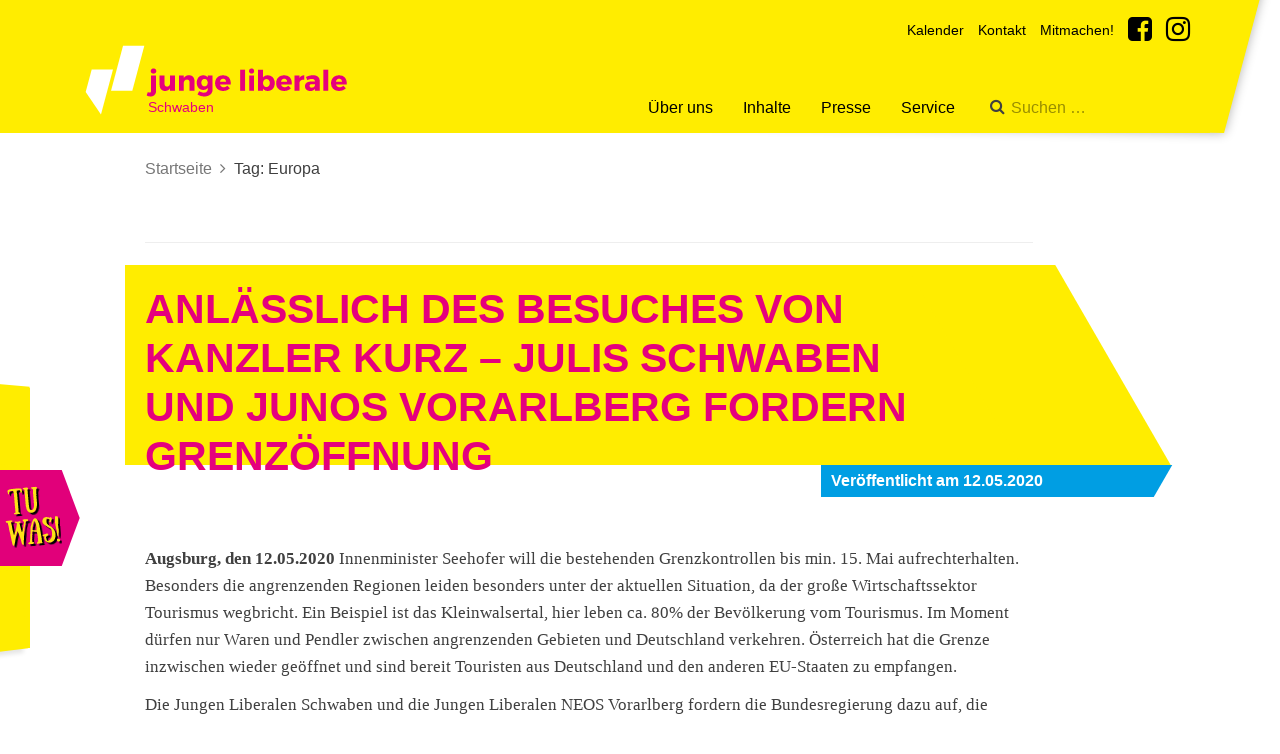

--- FILE ---
content_type: text/html; charset=UTF-8
request_url: https://www.julisschwaben.de/tag/europa/
body_size: 8872
content:
<!DOCTYPE html>
<html lang="de">
<head>
	<meta charset="UTF-8">
    <meta http-equiv="X-UA-Compatible" content="IE=edge">
	<meta name="viewport" content="width=device-width, initial-scale=1">
    <link href="https://fonts.julis.de/Merriweather/all.css" rel="stylesheet">
    <link href="https://fonts.julis.de/Montserrat/all.css" rel="stylesheet">
	<title>Europa &#8211; Junge Liberale Schwaben</title>
<meta name='robots' content='max-image-preview:large' />
<link rel="alternate" type="application/rss+xml" title="Junge Liberale Schwaben &raquo; Feed" href="https://www.julisschwaben.de/feed/" />
<link rel="alternate" type="application/rss+xml" title="Junge Liberale Schwaben &raquo; Kommentar-Feed" href="https://www.julisschwaben.de/comments/feed/" />
<link rel="alternate" type="application/rss+xml" title="Junge Liberale Schwaben &raquo; Europa Schlagwort-Feed" href="https://www.julisschwaben.de/tag/europa/feed/" />
<style id='wp-img-auto-sizes-contain-inline-css' type='text/css'>
img:is([sizes=auto i],[sizes^="auto," i]){contain-intrinsic-size:3000px 1500px}
/*# sourceURL=wp-img-auto-sizes-contain-inline-css */
</style>
<style id='wp-emoji-styles-inline-css' type='text/css'>

	img.wp-smiley, img.emoji {
		display: inline !important;
		border: none !important;
		box-shadow: none !important;
		height: 1em !important;
		width: 1em !important;
		margin: 0 0.07em !important;
		vertical-align: -0.1em !important;
		background: none !important;
		padding: 0 !important;
	}
/*# sourceURL=wp-emoji-styles-inline-css */
</style>
<style id='wp-block-library-inline-css' type='text/css'>
:root{--wp-block-synced-color:#7a00df;--wp-block-synced-color--rgb:122,0,223;--wp-bound-block-color:var(--wp-block-synced-color);--wp-editor-canvas-background:#ddd;--wp-admin-theme-color:#007cba;--wp-admin-theme-color--rgb:0,124,186;--wp-admin-theme-color-darker-10:#006ba1;--wp-admin-theme-color-darker-10--rgb:0,107,160.5;--wp-admin-theme-color-darker-20:#005a87;--wp-admin-theme-color-darker-20--rgb:0,90,135;--wp-admin-border-width-focus:2px}@media (min-resolution:192dpi){:root{--wp-admin-border-width-focus:1.5px}}.wp-element-button{cursor:pointer}:root .has-very-light-gray-background-color{background-color:#eee}:root .has-very-dark-gray-background-color{background-color:#313131}:root .has-very-light-gray-color{color:#eee}:root .has-very-dark-gray-color{color:#313131}:root .has-vivid-green-cyan-to-vivid-cyan-blue-gradient-background{background:linear-gradient(135deg,#00d084,#0693e3)}:root .has-purple-crush-gradient-background{background:linear-gradient(135deg,#34e2e4,#4721fb 50%,#ab1dfe)}:root .has-hazy-dawn-gradient-background{background:linear-gradient(135deg,#faaca8,#dad0ec)}:root .has-subdued-olive-gradient-background{background:linear-gradient(135deg,#fafae1,#67a671)}:root .has-atomic-cream-gradient-background{background:linear-gradient(135deg,#fdd79a,#004a59)}:root .has-nightshade-gradient-background{background:linear-gradient(135deg,#330968,#31cdcf)}:root .has-midnight-gradient-background{background:linear-gradient(135deg,#020381,#2874fc)}:root{--wp--preset--font-size--normal:16px;--wp--preset--font-size--huge:42px}.has-regular-font-size{font-size:1em}.has-larger-font-size{font-size:2.625em}.has-normal-font-size{font-size:var(--wp--preset--font-size--normal)}.has-huge-font-size{font-size:var(--wp--preset--font-size--huge)}.has-text-align-center{text-align:center}.has-text-align-left{text-align:left}.has-text-align-right{text-align:right}.has-fit-text{white-space:nowrap!important}#end-resizable-editor-section{display:none}.aligncenter{clear:both}.items-justified-left{justify-content:flex-start}.items-justified-center{justify-content:center}.items-justified-right{justify-content:flex-end}.items-justified-space-between{justify-content:space-between}.screen-reader-text{border:0;clip-path:inset(50%);height:1px;margin:-1px;overflow:hidden;padding:0;position:absolute;width:1px;word-wrap:normal!important}.screen-reader-text:focus{background-color:#ddd;clip-path:none;color:#444;display:block;font-size:1em;height:auto;left:5px;line-height:normal;padding:15px 23px 14px;text-decoration:none;top:5px;width:auto;z-index:100000}html :where(.has-border-color){border-style:solid}html :where([style*=border-top-color]){border-top-style:solid}html :where([style*=border-right-color]){border-right-style:solid}html :where([style*=border-bottom-color]){border-bottom-style:solid}html :where([style*=border-left-color]){border-left-style:solid}html :where([style*=border-width]){border-style:solid}html :where([style*=border-top-width]){border-top-style:solid}html :where([style*=border-right-width]){border-right-style:solid}html :where([style*=border-bottom-width]){border-bottom-style:solid}html :where([style*=border-left-width]){border-left-style:solid}html :where(img[class*=wp-image-]){height:auto;max-width:100%}:where(figure){margin:0 0 1em}html :where(.is-position-sticky){--wp-admin--admin-bar--position-offset:var(--wp-admin--admin-bar--height,0px)}@media screen and (max-width:600px){html :where(.is-position-sticky){--wp-admin--admin-bar--position-offset:0px}}

/*# sourceURL=wp-block-library-inline-css */
</style><style id='wp-block-paragraph-inline-css' type='text/css'>
.is-small-text{font-size:.875em}.is-regular-text{font-size:1em}.is-large-text{font-size:2.25em}.is-larger-text{font-size:3em}.has-drop-cap:not(:focus):first-letter{float:left;font-size:8.4em;font-style:normal;font-weight:100;line-height:.68;margin:.05em .1em 0 0;text-transform:uppercase}body.rtl .has-drop-cap:not(:focus):first-letter{float:none;margin-left:.1em}p.has-drop-cap.has-background{overflow:hidden}:root :where(p.has-background){padding:1.25em 2.375em}:where(p.has-text-color:not(.has-link-color)) a{color:inherit}p.has-text-align-left[style*="writing-mode:vertical-lr"],p.has-text-align-right[style*="writing-mode:vertical-rl"]{rotate:180deg}
/*# sourceURL=https://www.julisschwaben.de/wp-includes/blocks/paragraph/style.min.css */
</style>
<style id='global-styles-inline-css' type='text/css'>
:root{--wp--preset--aspect-ratio--square: 1;--wp--preset--aspect-ratio--4-3: 4/3;--wp--preset--aspect-ratio--3-4: 3/4;--wp--preset--aspect-ratio--3-2: 3/2;--wp--preset--aspect-ratio--2-3: 2/3;--wp--preset--aspect-ratio--16-9: 16/9;--wp--preset--aspect-ratio--9-16: 9/16;--wp--preset--color--black: #000000;--wp--preset--color--cyan-bluish-gray: #abb8c3;--wp--preset--color--white: #ffffff;--wp--preset--color--pale-pink: #f78da7;--wp--preset--color--vivid-red: #cf2e2e;--wp--preset--color--luminous-vivid-orange: #ff6900;--wp--preset--color--luminous-vivid-amber: #fcb900;--wp--preset--color--light-green-cyan: #7bdcb5;--wp--preset--color--vivid-green-cyan: #00d084;--wp--preset--color--pale-cyan-blue: #8ed1fc;--wp--preset--color--vivid-cyan-blue: #0693e3;--wp--preset--color--vivid-purple: #9b51e0;--wp--preset--gradient--vivid-cyan-blue-to-vivid-purple: linear-gradient(135deg,rgb(6,147,227) 0%,rgb(155,81,224) 100%);--wp--preset--gradient--light-green-cyan-to-vivid-green-cyan: linear-gradient(135deg,rgb(122,220,180) 0%,rgb(0,208,130) 100%);--wp--preset--gradient--luminous-vivid-amber-to-luminous-vivid-orange: linear-gradient(135deg,rgb(252,185,0) 0%,rgb(255,105,0) 100%);--wp--preset--gradient--luminous-vivid-orange-to-vivid-red: linear-gradient(135deg,rgb(255,105,0) 0%,rgb(207,46,46) 100%);--wp--preset--gradient--very-light-gray-to-cyan-bluish-gray: linear-gradient(135deg,rgb(238,238,238) 0%,rgb(169,184,195) 100%);--wp--preset--gradient--cool-to-warm-spectrum: linear-gradient(135deg,rgb(74,234,220) 0%,rgb(151,120,209) 20%,rgb(207,42,186) 40%,rgb(238,44,130) 60%,rgb(251,105,98) 80%,rgb(254,248,76) 100%);--wp--preset--gradient--blush-light-purple: linear-gradient(135deg,rgb(255,206,236) 0%,rgb(152,150,240) 100%);--wp--preset--gradient--blush-bordeaux: linear-gradient(135deg,rgb(254,205,165) 0%,rgb(254,45,45) 50%,rgb(107,0,62) 100%);--wp--preset--gradient--luminous-dusk: linear-gradient(135deg,rgb(255,203,112) 0%,rgb(199,81,192) 50%,rgb(65,88,208) 100%);--wp--preset--gradient--pale-ocean: linear-gradient(135deg,rgb(255,245,203) 0%,rgb(182,227,212) 50%,rgb(51,167,181) 100%);--wp--preset--gradient--electric-grass: linear-gradient(135deg,rgb(202,248,128) 0%,rgb(113,206,126) 100%);--wp--preset--gradient--midnight: linear-gradient(135deg,rgb(2,3,129) 0%,rgb(40,116,252) 100%);--wp--preset--font-size--small: 13px;--wp--preset--font-size--medium: 20px;--wp--preset--font-size--large: 36px;--wp--preset--font-size--x-large: 42px;--wp--preset--spacing--20: 0.44rem;--wp--preset--spacing--30: 0.67rem;--wp--preset--spacing--40: 1rem;--wp--preset--spacing--50: 1.5rem;--wp--preset--spacing--60: 2.25rem;--wp--preset--spacing--70: 3.38rem;--wp--preset--spacing--80: 5.06rem;--wp--preset--shadow--natural: 6px 6px 9px rgba(0, 0, 0, 0.2);--wp--preset--shadow--deep: 12px 12px 50px rgba(0, 0, 0, 0.4);--wp--preset--shadow--sharp: 6px 6px 0px rgba(0, 0, 0, 0.2);--wp--preset--shadow--outlined: 6px 6px 0px -3px rgb(255, 255, 255), 6px 6px rgb(0, 0, 0);--wp--preset--shadow--crisp: 6px 6px 0px rgb(0, 0, 0);}:where(.is-layout-flex){gap: 0.5em;}:where(.is-layout-grid){gap: 0.5em;}body .is-layout-flex{display: flex;}.is-layout-flex{flex-wrap: wrap;align-items: center;}.is-layout-flex > :is(*, div){margin: 0;}body .is-layout-grid{display: grid;}.is-layout-grid > :is(*, div){margin: 0;}:where(.wp-block-columns.is-layout-flex){gap: 2em;}:where(.wp-block-columns.is-layout-grid){gap: 2em;}:where(.wp-block-post-template.is-layout-flex){gap: 1.25em;}:where(.wp-block-post-template.is-layout-grid){gap: 1.25em;}.has-black-color{color: var(--wp--preset--color--black) !important;}.has-cyan-bluish-gray-color{color: var(--wp--preset--color--cyan-bluish-gray) !important;}.has-white-color{color: var(--wp--preset--color--white) !important;}.has-pale-pink-color{color: var(--wp--preset--color--pale-pink) !important;}.has-vivid-red-color{color: var(--wp--preset--color--vivid-red) !important;}.has-luminous-vivid-orange-color{color: var(--wp--preset--color--luminous-vivid-orange) !important;}.has-luminous-vivid-amber-color{color: var(--wp--preset--color--luminous-vivid-amber) !important;}.has-light-green-cyan-color{color: var(--wp--preset--color--light-green-cyan) !important;}.has-vivid-green-cyan-color{color: var(--wp--preset--color--vivid-green-cyan) !important;}.has-pale-cyan-blue-color{color: var(--wp--preset--color--pale-cyan-blue) !important;}.has-vivid-cyan-blue-color{color: var(--wp--preset--color--vivid-cyan-blue) !important;}.has-vivid-purple-color{color: var(--wp--preset--color--vivid-purple) !important;}.has-black-background-color{background-color: var(--wp--preset--color--black) !important;}.has-cyan-bluish-gray-background-color{background-color: var(--wp--preset--color--cyan-bluish-gray) !important;}.has-white-background-color{background-color: var(--wp--preset--color--white) !important;}.has-pale-pink-background-color{background-color: var(--wp--preset--color--pale-pink) !important;}.has-vivid-red-background-color{background-color: var(--wp--preset--color--vivid-red) !important;}.has-luminous-vivid-orange-background-color{background-color: var(--wp--preset--color--luminous-vivid-orange) !important;}.has-luminous-vivid-amber-background-color{background-color: var(--wp--preset--color--luminous-vivid-amber) !important;}.has-light-green-cyan-background-color{background-color: var(--wp--preset--color--light-green-cyan) !important;}.has-vivid-green-cyan-background-color{background-color: var(--wp--preset--color--vivid-green-cyan) !important;}.has-pale-cyan-blue-background-color{background-color: var(--wp--preset--color--pale-cyan-blue) !important;}.has-vivid-cyan-blue-background-color{background-color: var(--wp--preset--color--vivid-cyan-blue) !important;}.has-vivid-purple-background-color{background-color: var(--wp--preset--color--vivid-purple) !important;}.has-black-border-color{border-color: var(--wp--preset--color--black) !important;}.has-cyan-bluish-gray-border-color{border-color: var(--wp--preset--color--cyan-bluish-gray) !important;}.has-white-border-color{border-color: var(--wp--preset--color--white) !important;}.has-pale-pink-border-color{border-color: var(--wp--preset--color--pale-pink) !important;}.has-vivid-red-border-color{border-color: var(--wp--preset--color--vivid-red) !important;}.has-luminous-vivid-orange-border-color{border-color: var(--wp--preset--color--luminous-vivid-orange) !important;}.has-luminous-vivid-amber-border-color{border-color: var(--wp--preset--color--luminous-vivid-amber) !important;}.has-light-green-cyan-border-color{border-color: var(--wp--preset--color--light-green-cyan) !important;}.has-vivid-green-cyan-border-color{border-color: var(--wp--preset--color--vivid-green-cyan) !important;}.has-pale-cyan-blue-border-color{border-color: var(--wp--preset--color--pale-cyan-blue) !important;}.has-vivid-cyan-blue-border-color{border-color: var(--wp--preset--color--vivid-cyan-blue) !important;}.has-vivid-purple-border-color{border-color: var(--wp--preset--color--vivid-purple) !important;}.has-vivid-cyan-blue-to-vivid-purple-gradient-background{background: var(--wp--preset--gradient--vivid-cyan-blue-to-vivid-purple) !important;}.has-light-green-cyan-to-vivid-green-cyan-gradient-background{background: var(--wp--preset--gradient--light-green-cyan-to-vivid-green-cyan) !important;}.has-luminous-vivid-amber-to-luminous-vivid-orange-gradient-background{background: var(--wp--preset--gradient--luminous-vivid-amber-to-luminous-vivid-orange) !important;}.has-luminous-vivid-orange-to-vivid-red-gradient-background{background: var(--wp--preset--gradient--luminous-vivid-orange-to-vivid-red) !important;}.has-very-light-gray-to-cyan-bluish-gray-gradient-background{background: var(--wp--preset--gradient--very-light-gray-to-cyan-bluish-gray) !important;}.has-cool-to-warm-spectrum-gradient-background{background: var(--wp--preset--gradient--cool-to-warm-spectrum) !important;}.has-blush-light-purple-gradient-background{background: var(--wp--preset--gradient--blush-light-purple) !important;}.has-blush-bordeaux-gradient-background{background: var(--wp--preset--gradient--blush-bordeaux) !important;}.has-luminous-dusk-gradient-background{background: var(--wp--preset--gradient--luminous-dusk) !important;}.has-pale-ocean-gradient-background{background: var(--wp--preset--gradient--pale-ocean) !important;}.has-electric-grass-gradient-background{background: var(--wp--preset--gradient--electric-grass) !important;}.has-midnight-gradient-background{background: var(--wp--preset--gradient--midnight) !important;}.has-small-font-size{font-size: var(--wp--preset--font-size--small) !important;}.has-medium-font-size{font-size: var(--wp--preset--font-size--medium) !important;}.has-large-font-size{font-size: var(--wp--preset--font-size--large) !important;}.has-x-large-font-size{font-size: var(--wp--preset--font-size--x-large) !important;}
/*# sourceURL=global-styles-inline-css */
</style>

<style id='classic-theme-styles-inline-css' type='text/css'>
/*! This file is auto-generated */
.wp-block-button__link{color:#fff;background-color:#32373c;border-radius:9999px;box-shadow:none;text-decoration:none;padding:calc(.667em + 2px) calc(1.333em + 2px);font-size:1.125em}.wp-block-file__button{background:#32373c;color:#fff;text-decoration:none}
/*# sourceURL=/wp-includes/css/classic-themes.min.css */
</style>
<link rel='stylesheet' id='juli-style-css' href='https://www.julisschwaben.de/wp-content/themes/medienreaktor-wp-juli-71f0bf55b31d/style.css?ver=6.9' type='text/css' media='all' />
<link rel='stylesheet' id='ics-calendar-css' href='https://www.julisschwaben.de/wp-content/plugins/ics-calendar/assets/style.min.css?ver=11.7.0.4' type='text/css' media='all' />
<script type="text/javascript" src="https://www.julisschwaben.de/wp-content/themes/medienreaktor-wp-juli-71f0bf55b31d/js/libs/modernizr.js?ver=6.9" id="juli-modernizr-js"></script>
<script type="text/javascript" src="https://www.julisschwaben.de/wp-includes/js/jquery/jquery.min.js?ver=3.7.1" id="jquery-core-js"></script>
<script type="text/javascript" src="https://www.julisschwaben.de/wp-includes/js/jquery/jquery-migrate.min.js?ver=3.4.1" id="jquery-migrate-js"></script>
<link rel="https://api.w.org/" href="https://www.julisschwaben.de/wp-json/" /><link rel="alternate" title="JSON" type="application/json" href="https://www.julisschwaben.de/wp-json/wp/v2/tags/26" /><link rel="EditURI" type="application/rsd+xml" title="RSD" href="https://www.julisschwaben.de/xmlrpc.php?rsd" />
<meta name="generator" content="WordPress 6.9" />
<link rel="icon" href="https://www.julisschwaben.de/wp-content/uploads/2020/09/cropped-Icon-Magenta-auf-weiss-32x32.png" sizes="32x32" />
<link rel="icon" href="https://www.julisschwaben.de/wp-content/uploads/2020/09/cropped-Icon-Magenta-auf-weiss-192x192.png" sizes="192x192" />
<link rel="apple-touch-icon" href="https://www.julisschwaben.de/wp-content/uploads/2020/09/cropped-Icon-Magenta-auf-weiss-180x180.png" />
<meta name="msapplication-TileImage" content="https://www.julisschwaben.de/wp-content/uploads/2020/09/cropped-Icon-Magenta-auf-weiss-270x270.png" />

    <link rel="apple-touch-icon" sizes="57x57" href="https://www.julisschwaben.de/wp-content/themes/medienreaktor-wp-juli-71f0bf55b31d/images/apple-icon-57x57.png">
    <link rel="apple-touch-icon" sizes="60x60" href="https://www.julisschwaben.de/wp-content/themes/medienreaktor-wp-juli-71f0bf55b31d/images/apple-icon-60x60.png">
    <link rel="apple-touch-icon" sizes="72x72" href="https://www.julisschwaben.de/wp-content/themes/medienreaktor-wp-juli-71f0bf55b31d/images/apple-icon-72x72.png">
    <link rel="apple-touch-icon" sizes="76x76" href="https://www.julisschwaben.de/wp-content/themes/medienreaktor-wp-juli-71f0bf55b31d/images/apple-icon-76x76.png">
    <link rel="apple-touch-icon" sizes="114x114" href="https://www.julisschwaben.de/wp-content/themes/medienreaktor-wp-juli-71f0bf55b31d/images/apple-icon-114x114.png">
    <link rel="apple-touch-icon" sizes="120x120" href="https://www.julisschwaben.de/wp-content/themes/medienreaktor-wp-juli-71f0bf55b31d/images/apple-icon-120x120.png">
    <link rel="apple-touch-icon" sizes="144x144" href="https://www.julisschwaben.de/wp-content/themes/medienreaktor-wp-juli-71f0bf55b31d/images/apple-icon-144x144.png">
    <link rel="apple-touch-icon" sizes="152x152" href="https://www.julisschwaben.de/wp-content/themes/medienreaktor-wp-juli-71f0bf55b31d/images/apple-icon-152x152.png">
    <link rel="apple-touch-icon" sizes="180x180" href="https://www.julisschwaben.de/wp-content/themes/medienreaktor-wp-juli-71f0bf55b31d/images/apple-icon-180x180.png">
    <link rel="icon" type="image/png" sizes="192x192"  href="https://www.julisschwaben.de/wp-content/themes/medienreaktor-wp-juli-71f0bf55b31d/images/android-icon-192x192.png">
    <link rel="icon" type="image/png" sizes="32x32" href="https://www.julisschwaben.de/wp-content/themes/medienreaktor-wp-juli-71f0bf55b31d/images/favicon-32x32.png">
    <link rel="icon" type="image/png" sizes="16x16" href="https://www.julisschwaben.de/wp-content/themes/medienreaktor-wp-juli-71f0bf55b31d/images/favicon-16x16.png">
    <meta name="msapplication-TileColor" content="#ffed00">
    <meta name="msapplication-TileImage" content="https://www.julisschwaben.de/wp-content/themes/medienreaktor-wp-juli-71f0bf55b31d/images/ms-icon-144x144.png">
    <meta name="theme-color" content="#ffed00">
		<script type="text/javascript">window.base_url = "https://www.julisschwaben.de"</script>
</head>

<body class="archive tag tag-europa tag-26 wp-theme-medienreaktor-wp-juli-71f0bf55b31d">

<header class="site-header">
    <div class="container-fluid">
        <div class="site-header-inner">
            <a href="https://www.julisschwaben.de/" id="logo">
                <span class="title">junge liberale</span>
                <span class="subtitle">Schwaben</span>
            </a>

                            <nav class="nav-meta" role="navigation">
                    <div class="menu-meta-container"><ul id="menu-meta" class="list-inline">
<li><a href='https://www.julisschwaben.de/kalender/' class='menu-item-kalender' target=''><span>Kalender</span></a></li>
</li>

<li><a href='https://www.julisschwaben.de/kontakt/' class='menu-item-kontakt' target=''><span>Kontakt</span></a></li>
</li>

<li><a href='https://www.julisschwaben.de/mitmachen/' class='menu-item-mitmachen!' target=''><span>Mitmachen!</span></a></li>
</li>

<li><a href='https://facebook.com/JuLisSchwaben' class='menu-item-facebook' target=''><span>Facebook</span></a></li>
</li>

<li><a href='https://www.instagram.com/julis_schwaben/' class='menu-item-instagram' target=''><span>Instagram</span></a></li>
</li>
</ul></div>                </nav>
            
            <nav class="navbar navbar-default">
                <div class="navbar-header">
                    <button type="button" class="navbar-toggle collapsed" data-toggle="collapse" data-target="#navbar-collapse" aria-expanded="false">
                        <span class="sr-only">Toggle navigation</span>
                        <span class="icon-bar"></span>
                        <span class="icon-bar"></span>
                        <span class="icon-bar"></span>
                    </button>
                </div>

                <div class="collapse navbar-collapse" id="navbar-collapse">
                    <form class="navbar-form navbar-right" action="https://www.julisschwaben.de/">
                        <div class="form-group">
                            <input type="text" class="form-control" placeholder="Suchen …" value="" name="s">
                        </div>
                    </form>

                                            <ul id="menu-primaer" class="nav navbar-nav navbar-right"><li id="menu-item-52" class="menu-item menu-item-type-custom menu-item-object-custom menu-item-has-children menu-item-52 dropdown dropdown-large"><a title="Über uns" href="#" data-toggle="dropdown" class="dropdown-toggle" aria-haspopup="true">Über uns</a>
<ul role="menu" class=" dropdown-menu dropdown-menu-large">
	<li id="menu-item-54" class="menu-item menu-item-type-custom menu-item-object-custom menu-item-has-children menu-item-54"><a title="Personen">Personen</a>
	<ul role="menu">
		<li id="menu-item-79" class="menu-item menu-item-type-post_type menu-item-object-page menu-item-79"><a title="Bezirksvorstand" href="https://www.julisschwaben.de/bezirksvorstand/">Bezirksvorstand</a></li>
		<li id="menu-item-82" class="menu-item menu-item-type-post_type menu-item-object-page menu-item-82"><a title="Mandatsträger" href="https://www.julisschwaben.de/unsere-mandatstraeger/">Mandatsträger</a></li>
	</ul>
</li>
	<li id="menu-item-53" class="menu-item menu-item-type-custom menu-item-object-custom menu-item-has-children menu-item-53"><a title="Allgemeines">Allgemeines</a>
	<ul role="menu">
		<li id="menu-item-618" class="menu-item menu-item-type-post_type menu-item-object-page menu-item-618"><a title="Wer wir sind" href="https://www.julisschwaben.de/wer-wir-sind/">Wer wir sind</a></li>
		<li id="menu-item-621" class="menu-item menu-item-type-post_type menu-item-object-page menu-item-621"><a title="Verbandsaufbau" href="https://www.julisschwaben.de/verbandsaufbau/">Verbandsaufbau</a></li>
		<li id="menu-item-73" class="menu-item menu-item-type-post_type menu-item-object-page menu-item-73"><a title="Kreisverbände" href="https://www.julisschwaben.de/kreisverbaende/">Kreisverbände</a></li>
	</ul>
</li>
</ul>
</li>
<li id="menu-item-55" class="menu-item menu-item-type-custom menu-item-object-custom menu-item-has-children menu-item-55 dropdown dropdown-large"><a title="Inhalte" href="#" data-toggle="dropdown" class="dropdown-toggle" aria-haspopup="true">Inhalte</a>
<ul role="menu" class=" dropdown-menu dropdown-menu-large">
	<li id="menu-item-56" class="menu-item menu-item-type-custom menu-item-object-custom menu-item-has-children menu-item-56"><a title="Inhalte">Inhalte</a>
	<ul role="menu">
		<li id="menu-item-109" class="menu-item menu-item-type-custom menu-item-object-custom menu-item-109"><a title="Beschlusssammlung" href="https://www.julisschwaben.de/beschlusssammlung">Beschlusssammlung</a></li>
		<li id="menu-item-110" class="menu-item menu-item-type-custom menu-item-object-custom menu-item-110"><a title="Grundsatzprogramm" href="https://julis.de/beschlusssammlung/humanistischer-liberalismus-2-0/">Grundsatzprogramm</a></li>
	</ul>
</li>
</ul>
</li>
<li id="menu-item-59" class="menu-item menu-item-type-custom menu-item-object-custom menu-item-has-children menu-item-59 dropdown dropdown-large"><a title="Presse" href="#" data-toggle="dropdown" class="dropdown-toggle" aria-haspopup="true">Presse</a>
<ul role="menu" class=" dropdown-menu dropdown-menu-large">
	<li id="menu-item-60" class="menu-item menu-item-type-custom menu-item-object-custom menu-item-has-children menu-item-60"><a title="Veröffentlichungen">Veröffentlichungen</a>
	<ul role="menu">
		<li id="menu-item-592" class="menu-item menu-item-type-post_type menu-item-object-page current_page_parent menu-item-592"><a title="Neuigkeiten" href="https://www.julisschwaben.de/neuigkeiten/">Neuigkeiten</a></li>
	</ul>
</li>
	<li id="menu-item-61" class="menu-item menu-item-type-custom menu-item-object-custom menu-item-has-children menu-item-61"><a title="Pressekontakt">Pressekontakt</a>
	<ul role="menu">
		<li id="menu-item-113" class="menu-item menu-item-type-post_type menu-item-object-page menu-item-113"><a title="Bezirkspressesprecher" href="https://www.julisschwaben.de/bezirkspressesprecher/">Bezirkspressesprecher</a></li>
	</ul>
</li>
</ul>
</li>
<li id="menu-item-62" class="menu-item menu-item-type-custom menu-item-object-custom menu-item-has-children menu-item-62 dropdown dropdown-large"><a title="Service" href="#" data-toggle="dropdown" class="dropdown-toggle" aria-haspopup="true">Service</a>
<ul role="menu" class=" dropdown-menu dropdown-menu-large">
	<li id="menu-item-63" class="menu-item menu-item-type-custom menu-item-object-custom menu-item-has-children menu-item-63"><a title="Mitmachen!">Mitmachen!</a>
	<ul role="menu">
		<li id="menu-item-1298" class="menu-item menu-item-type-custom menu-item-object-custom menu-item-1298"><a title="Interessent werden" href="https://julis.de/mitglied-werden/">Interessent werden</a></li>
		<li id="menu-item-1299" class="menu-item menu-item-type-custom menu-item-object-custom menu-item-1299"><a title="Mitglied werden" href="https://julis.de/mitglied-werden/">Mitglied werden</a></li>
		<li id="menu-item-1008" class="menu-item menu-item-type-post_type menu-item-object-page menu-item-1008"><a title="Veranstaltungen (Schwaben)" href="https://www.julisschwaben.de/kalender/">Veranstaltungen (Schwaben)</a></li>
		<li id="menu-item-622" class="menu-item menu-item-type-custom menu-item-object-custom menu-item-622"><a title="Veranstaltungen (bayernweit)" href="https://www.julis-bayern.de/event/">Veranstaltungen (bayernweit)</a></li>
	</ul>
</li>
	<li id="menu-item-64" class="menu-item menu-item-type-custom menu-item-object-custom menu-item-has-children menu-item-64"><a title="Für unsere Mitglieder">Für unsere Mitglieder</a>
	<ul role="menu">
		<li id="menu-item-129" class="menu-item menu-item-type-post_type menu-item-object-page menu-item-129"><a title="Satzung" href="https://www.julisschwaben.de/satzung/">Satzung</a></li>
		<li id="menu-item-132" class="menu-item menu-item-type-post_type menu-item-object-page menu-item-132"><a title="Geschäftsordnung" href="https://www.julisschwaben.de/geschaeftsordnung/">Geschäftsordnung</a></li>
		<li id="menu-item-133" class="menu-item menu-item-type-custom menu-item-object-custom menu-item-133"><a title="Landesarbeitskreise" href="https://www.julis-bayern.de/landesarbeitskreise/">Landesarbeitskreise</a></li>
		<li id="menu-item-134" class="menu-item menu-item-type-custom menu-item-object-custom menu-item-134"><a title="Daten aktualisieren" href="https://www.julis-bayern.de/daten-aktualisieren/">Daten aktualisieren</a></li>
		<li id="menu-item-135" class="menu-item menu-item-type-custom menu-item-object-custom menu-item-135"><a title="Werbemittelshop" href="https://www.julis-bayern.de/shop/">Werbemittelshop</a></li>
	</ul>
</li>
</ul>
</li>
</ul>                                    </div>
            </nav>
        </div>
    </div>
</header>

    <nav class="nav-slide" role="navigation">
        <a href="#" class="nav-slide-toggle"><span class="sr-only">Menü öffnen</span></a>
        <a href="#" class="close"><span class="sr-only">Menü schließen</span></a>
        <h2 class="h2">Mach mit!</h2>
        <div class="menu-slide-container"><ul id="menu-slide" class="list-unstyled"><li id="menu-item-151" class="menu-item menu-item-type-post_type menu-item-object-page menu-item-151"><a href="https://www.julisschwaben.de/mitmachen/">Mitmachen!</a></li>
<li id="menu-item-1297" class="menu-item menu-item-type-custom menu-item-object-custom menu-item-1297"><a href="https://julis.de/mitglied-werden/">Mitglied werden</a></li>
<li id="menu-item-611" class="menu-item menu-item-type-custom menu-item-object-custom menu-item-611"><a href="https://www.julisschwaben.de/kalender/">Termine</a></li>
</ul></div>    </nav>

<main class="main">


    <div class="container-fluid">
        <div class="content-wrap">
            <ol class="breadcrumb"><li><a href="https://www.julisschwaben.de">Startseite</a></li><li>Tag: Europa</li></ol>            <header class="page-header">
                <h1 class="page-title"></h1>
            </header>
        </div>
    </div>

	
<article id="post-373" class="post-373 post type-post status-publish format-standard hentry category-pressemitteilungen tag-corona tag-europa">

    
	<div class="container-fluid">
        <div class="content-wrap">
            <header class="entry-header entry-header-yellow">
        		<h1 class="entry-title">Anlässlich des Besuches von Kanzler Kurz &#8211; JuLis Schwaben und JUNOS Vorarlberg fordern Grenzöffnung</h1>                <div class="entry-meta">Veröffentlicht am 12.05.2020</div>
        	</header>

            
        	<div class="entry-content">
        		
<p><strong>Augsburg, den&nbsp;</strong><strong>12.05</strong><strong>.2020&nbsp;</strong>Innenminister Seehofer will die bestehenden Grenzkontrollen bis min. 15. Mai&nbsp;aufrechterhalten. Besonders die angrenzenden Regionen&nbsp;leiden besonders unter der aktuellen Situation, da der große Wirtschaftssektor Tourismus wegbricht. Ein Beispiel ist das Kleinwalsertal, hier leben ca. 80% der Bevölkerung vom Tourismus.&nbsp;Im Moment dürfen nur Waren und Pendler zwischen&nbsp;angrenzenden Gebieten&nbsp;und Deutschland verkehren.&nbsp;Österreich hat die Grenze inzwischen wieder geöffnet und sind bereit Touristen aus Deutschland und den anderen EU-Staaten zu empfangen.&nbsp;&nbsp;&nbsp;</p>



<p>Die Jungen Liberalen Schwaben und die Jungen Liberalen NEOS Vorarlberg&nbsp;fordern&nbsp;die Bundesregierung dazu auf, die Grenzschließungen sofort zu beenden.&nbsp;&nbsp;</p>



<p>Stefan EDENHARDER,&nbsp;Bezirksvorsitzender der Jungen Liberalen&nbsp;erklärt: <em>„Der morgige Besuch von Kanzler Kurz im Kleinwalsertal verdeutlicht, dass sich die&nbsp;wirtschaftliche&nbsp;Situation dort noch nicht gebessert hat.&nbsp;Obwohl Österreich gerne wieder. Touristen empfangen würde, hält die deutsche Regierung weiter an den Grenzschließungen und Transitregeln fest.&nbsp;Die Menschen werden aufgrund völlig unsinniger und ideologischer Grenzschließungen&nbsp;grundlos in ihren Rechten beschnitten.“&nbsp;&nbsp;</em></p>



<p>Fabienne LACKNER, Landesvorsitzende der Jungen Liberalen NEOS Vorarlberg appelliert: <em>„Es ist in einem geeinigten Europa nicht vorstellbar, dass die&nbsp;Einwohner&nbsp;Kleinwalsertals&nbsp;die&nbsp;deutsche Grenze&nbsp;z.B. zum Einkaufen überqueren dürfen, aber die Deutschen nicht einreisen dürfen. Das alles, obwohl es keine nachgewiesenen Corona-Fälle gibt.&nbsp;Die sinnlosen Grenzkontrollen müssen schnellstmöglich beendet werden.“</em>&nbsp;&nbsp;</p>
        	</div>

                    </div>
	</div>
</article>


</main>

<footer class="site-footer">
    <div class="container-fluid">
        <div class="pull-left">
            <a href="https://www.julisschwaben.de/" id="logo-small">junge liberale</a>
        </div>
        <div class="pull-right">
            				<nav class="nav-footer" role="navigation">
					<div class="menu-footer-container"><ul id="menu-footer" class="list-inline">
<li><a href='https://www.julisschwaben.de/impressum/' class='menu-item-impressum' target=''><span>Impressum</span></a></li>
</li>

<li><a href='https://www.julisschwaben.de/datenschutz/' class='menu-item-datenschutz' target=''><span>Datenschutz</span></a></li>
</li>
</ul></div>				</nav>
			        </div>
    </div>
</footer>

<script type="speculationrules">
{"prefetch":[{"source":"document","where":{"and":[{"href_matches":"/*"},{"not":{"href_matches":["/wp-*.php","/wp-admin/*","/wp-content/uploads/*","/wp-content/*","/wp-content/plugins/*","/wp-content/themes/medienreaktor-wp-juli-71f0bf55b31d/*","/*\\?(.+)"]}},{"not":{"selector_matches":"a[rel~=\"nofollow\"]"}},{"not":{"selector_matches":".no-prefetch, .no-prefetch a"}}]},"eagerness":"conservative"}]}
</script>
<script type="text/javascript" src="https://www.julisschwaben.de/wp-content/themes/medienreaktor-wp-juli-71f0bf55b31d/js/libs/bootstrap.js?ver=6.9" id="juli-bootstrap-js"></script>
<script type="text/javascript" src="https://www.julisschwaben.de/wp-content/themes/medienreaktor-wp-juli-71f0bf55b31d/js/plugins.js?ver=6.9" id="juli-plugins-js"></script>
<script type="text/javascript" src="https://www.julisschwaben.de/wp-content/themes/medienreaktor-wp-juli-71f0bf55b31d/js/main.js?ver=6.9" id="juli-main-js-js"></script>
<script type="text/javascript" src="https://www.julisschwaben.de/wp-content/themes/medienreaktor-wp-juli-71f0bf55b31d/js/overlay.js?ver=6.9" id="juli-overlay-js"></script>
<script type="text/javascript" src="https://www.julisschwaben.de/wp-content/plugins/ics-calendar/assets/script.min.js?ver=11.7.0.4" id="ics-calendar-js"></script>
<script type="text/javascript" id="ics-calendar-js-after">
/* <![CDATA[ */
var r34ics_ajax_obj = {"ajaxurl":"https:\/\/www.julisschwaben.de\/wp-admin\/admin-ajax.php","r34ics_nonce":"fef2db48fc"};
var ics_calendar_i18n = {"hide_past_events":"Vergangene Termine ausblenden","show_past_events":"Vergangene Termine anzeigen"};
var r34ics_days_of_week_map = {"Sonntag":"So.","Montag":"Mo.","Dienstag":"Di.","Mittwoch":"Mi.","Donnerstag":"Do.","Freitag":"Fr.","Samstag":"Sa."};
var r34ics_transients_expiration_ms = 3600000; var r34ics_ajax_interval;
//# sourceURL=ics-calendar-js-after
/* ]]> */
</script>
<script id="wp-emoji-settings" type="application/json">
{"baseUrl":"https://s.w.org/images/core/emoji/17.0.2/72x72/","ext":".png","svgUrl":"https://s.w.org/images/core/emoji/17.0.2/svg/","svgExt":".svg","source":{"concatemoji":"https://www.julisschwaben.de/wp-includes/js/wp-emoji-release.min.js?ver=6.9"}}
</script>
<script type="module">
/* <![CDATA[ */
/*! This file is auto-generated */
const a=JSON.parse(document.getElementById("wp-emoji-settings").textContent),o=(window._wpemojiSettings=a,"wpEmojiSettingsSupports"),s=["flag","emoji"];function i(e){try{var t={supportTests:e,timestamp:(new Date).valueOf()};sessionStorage.setItem(o,JSON.stringify(t))}catch(e){}}function c(e,t,n){e.clearRect(0,0,e.canvas.width,e.canvas.height),e.fillText(t,0,0);t=new Uint32Array(e.getImageData(0,0,e.canvas.width,e.canvas.height).data);e.clearRect(0,0,e.canvas.width,e.canvas.height),e.fillText(n,0,0);const a=new Uint32Array(e.getImageData(0,0,e.canvas.width,e.canvas.height).data);return t.every((e,t)=>e===a[t])}function p(e,t){e.clearRect(0,0,e.canvas.width,e.canvas.height),e.fillText(t,0,0);var n=e.getImageData(16,16,1,1);for(let e=0;e<n.data.length;e++)if(0!==n.data[e])return!1;return!0}function u(e,t,n,a){switch(t){case"flag":return n(e,"\ud83c\udff3\ufe0f\u200d\u26a7\ufe0f","\ud83c\udff3\ufe0f\u200b\u26a7\ufe0f")?!1:!n(e,"\ud83c\udde8\ud83c\uddf6","\ud83c\udde8\u200b\ud83c\uddf6")&&!n(e,"\ud83c\udff4\udb40\udc67\udb40\udc62\udb40\udc65\udb40\udc6e\udb40\udc67\udb40\udc7f","\ud83c\udff4\u200b\udb40\udc67\u200b\udb40\udc62\u200b\udb40\udc65\u200b\udb40\udc6e\u200b\udb40\udc67\u200b\udb40\udc7f");case"emoji":return!a(e,"\ud83e\u1fac8")}return!1}function f(e,t,n,a){let r;const o=(r="undefined"!=typeof WorkerGlobalScope&&self instanceof WorkerGlobalScope?new OffscreenCanvas(300,150):document.createElement("canvas")).getContext("2d",{willReadFrequently:!0}),s=(o.textBaseline="top",o.font="600 32px Arial",{});return e.forEach(e=>{s[e]=t(o,e,n,a)}),s}function r(e){var t=document.createElement("script");t.src=e,t.defer=!0,document.head.appendChild(t)}a.supports={everything:!0,everythingExceptFlag:!0},new Promise(t=>{let n=function(){try{var e=JSON.parse(sessionStorage.getItem(o));if("object"==typeof e&&"number"==typeof e.timestamp&&(new Date).valueOf()<e.timestamp+604800&&"object"==typeof e.supportTests)return e.supportTests}catch(e){}return null}();if(!n){if("undefined"!=typeof Worker&&"undefined"!=typeof OffscreenCanvas&&"undefined"!=typeof URL&&URL.createObjectURL&&"undefined"!=typeof Blob)try{var e="postMessage("+f.toString()+"("+[JSON.stringify(s),u.toString(),c.toString(),p.toString()].join(",")+"));",a=new Blob([e],{type:"text/javascript"});const r=new Worker(URL.createObjectURL(a),{name:"wpTestEmojiSupports"});return void(r.onmessage=e=>{i(n=e.data),r.terminate(),t(n)})}catch(e){}i(n=f(s,u,c,p))}t(n)}).then(e=>{for(const n in e)a.supports[n]=e[n],a.supports.everything=a.supports.everything&&a.supports[n],"flag"!==n&&(a.supports.everythingExceptFlag=a.supports.everythingExceptFlag&&a.supports[n]);var t;a.supports.everythingExceptFlag=a.supports.everythingExceptFlag&&!a.supports.flag,a.supports.everything||((t=a.source||{}).concatemoji?r(t.concatemoji):t.wpemoji&&t.twemoji&&(r(t.twemoji),r(t.wpemoji)))});
//# sourceURL=https://www.julisschwaben.de/wp-includes/js/wp-emoji-loader.min.js
/* ]]> */
</script>
</body>
</html>


--- FILE ---
content_type: text/css
request_url: https://www.julisschwaben.de/wp-content/themes/medienreaktor-wp-juli-71f0bf55b31d/style.css?ver=6.9
body_size: 47871
content:
@charset "UTF-8";
/*
Theme Name: JuLi
Theme URI: https://www.julis.de/
Author: medienreaktor GmbH
Author URI: https://www.medienreaktor.de/
Description: Das WordPress Theme der Jungen Liberalen.
Version: 1.0
Text Domain: julis
*/
/*! normalize.css v3.0.2 | MIT License | git.io/normalize */
html { font-family: sans-serif; -ms-text-size-adjust: 100%; -webkit-text-size-adjust: 100%; }

body { margin: 0; }

article, aside, details, figcaption, figure, footer, header, hgroup, main, menu, nav, section, summary { display: block; }

audio, canvas, progress, video { display: inline-block; vertical-align: baseline; }

audio:not([controls]) { display: none; height: 0; }

[hidden], template { display: none; }

a { background-color: transparent; }

a:active, a:hover { outline: 0; }

abbr[title] { border-bottom: 1px dotted; }

b, strong { font-weight: bold; }

dfn { font-style: italic; }

h1 { font-size: 2em; margin: 0.67em 0; }

mark { background: #ff0; color: #000; }

small { font-size: 80%; }

sub, sup { font-size: 75%; line-height: 0; position: relative; vertical-align: baseline; }

sup { top: -0.5em; }

sub { bottom: -0.25em; }

img { border: 0; }

svg:not(:root) { overflow: hidden; }

figure { margin: 1em 40px; }

hr { -moz-box-sizing: content-box; box-sizing: content-box; height: 0; }

pre { overflow: auto; }

code, kbd, pre, samp { font-family: monospace, monospace; font-size: 1em; }

button, input, optgroup, select, textarea { color: inherit; font: inherit; margin: 0; }

button { overflow: visible; }

button, select { text-transform: none; }

button, html input[type="button"], input[type="reset"], input[type="submit"] { -webkit-appearance: button; cursor: pointer; }

button[disabled], html input[disabled] { cursor: default; }

button::-moz-focus-inner, input::-moz-focus-inner { border: 0; padding: 0; }

input { line-height: normal; }

input[type="checkbox"], input[type="radio"] { box-sizing: border-box; padding: 0; }

input[type="number"]::-webkit-inner-spin-button, input[type="number"]::-webkit-outer-spin-button { height: auto; }

input[type="search"] { -webkit-appearance: textfield; -moz-box-sizing: content-box; -webkit-box-sizing: content-box; box-sizing: content-box; }

input[type="search"]::-webkit-search-cancel-button, input[type="search"]::-webkit-search-decoration { -webkit-appearance: none; }

fieldset { border: 1px solid #c0c0c0; margin: 0 2px; padding: 0.35em 0.625em 0.75em; }

legend { border: 0; padding: 0; }

textarea { overflow: auto; }

optgroup { font-weight: bold; }

table { border-collapse: collapse; border-spacing: 0; }

td, th { padding: 0; }

/*! Source: https://github.com/h5bp/html5-boilerplate/blob/master/src/css/main.css */
@media print { *, *:before, *:after { background: transparent !important; color: #000 !important; box-shadow: none !important; text-shadow: none !important; }
  a, a:visited { text-decoration: underline; }
  a[href]:after { content: " (" attr(href) ")"; }
  abbr[title]:after { content: " (" attr(title) ")"; }
  a[href^="#"]:after, a[href^="javascript:"]:after { content: ""; }
  pre, blockquote { border: 1px solid #999; page-break-inside: avoid; }
  thead { display: table-header-group; }
  tr, img { page-break-inside: avoid; }
  img { max-width: 100% !important; }
  p, h2, h3 { orphans: 3; widows: 3; }
  h2, h3 { page-break-after: avoid; }
  select { background: #fff !important; }
  .navbar { display: none; }
  .btn > .caret, .button > .caret, .beautiful-taxonomy-filters .beautiful-taxonomy-filters-button > .caret, .woocommerce a.button > .caret, .woocommerce button.button > .caret, .woocommerce input.button > .caret, .woocommerce #respond input#submit > .caret, .woocommerce-message .button > .caret, .woocommerce-error .button > .caret, .woocommerce-info .button > .caret, .dropup > .btn > .caret, .dropup > .button > .caret, .beautiful-taxonomy-filters .dropup > .beautiful-taxonomy-filters-button > .caret, .woocommerce #respond .dropup > input#submit > .caret { border-top-color: #000 !important; }
  .label { border: 1px solid #000; }
  .table { border-collapse: collapse !important; }
  .table td, .table th { background-color: #fff !important; }
  .table-bordered th, .table-bordered td { border: 1px solid #ddd !important; } }
/*!
 *  Font Awesome 4.7.0 by @davegandy - http://fontawesome.io - @fontawesome
 *  License - http://fontawesome.io/license (Font: SIL OFL 1.1, CSS: MIT License)
 */
/* FONT PATH -------------------------- */
@font-face { font-family: 'FontAwesome'; src: url("fonts/fontawesome-webfont.eot?v=4.7.0"); src: url("fonts/fontawesome-webfont.eot?#iefix&v=4.7.0") format("embedded-opentype"), url("fonts/fontawesome-webfont.woff2?v=4.7.0") format("woff2"), url("fonts/fontawesome-webfont.woff?v=4.7.0") format("woff"), url("fonts/fontawesome-webfont.ttf?v=4.7.0") format("truetype"), url("fonts/fontawesome-webfont.svg?v=4.7.0#fontawesomeregular") format("svg"); font-weight: normal; font-style: normal; }
.fa, .navbar-nav > li.dropdown.open > a:before, .navbar-form .form-group:before, .breadcrumb > li + li:before, .slick-prev, .slick-next, .site-footer .nav-footer a.menu-item-facebook, .site-footer .nav-footer a.menu-item-twitter, .site-footer .nav-footer a.menu-item-instagram, .site-footer .nav-footer a.menu-item-snapchat, .site-footer .nav-footer a.menu-item-youtube, .site-footer .nav-meta a.menu-item-facebook, .site-footer .nav-meta a.menu-item-twitter, .site-footer .nav-meta a.menu-item-instagram, .site-footer .nav-meta a.menu-item-snapchat, .site-footer .nav-meta a.menu-item-youtube, .site-header .nav-footer a.menu-item-facebook, .site-header .nav-footer a.menu-item-twitter, .site-header .nav-footer a.menu-item-instagram, .site-header .nav-footer a.menu-item-snapchat, .site-header .nav-footer a.menu-item-youtube, .site-header .nav-meta a.menu-item-facebook, .site-header .nav-meta a.menu-item-twitter, .site-header .nav-meta a.menu-item-instagram, .site-header .nav-meta a.menu-item-snapchat, .site-header .nav-meta a.menu-item-youtube, .nav-slide .close:before, .person .toggle:before, .productdonation .toggle:before { display: inline-block; font: normal normal normal 14px/1 FontAwesome; font-size: inherit; text-rendering: auto; -webkit-font-smoothing: antialiased; -moz-osx-font-smoothing: grayscale; }

/* makes the font 33% larger relative to the icon container */
.fa-lg { font-size: 1.33333333em; line-height: 0.75em; vertical-align: -15%; }

.fa-2x, .slick-prev, .slick-next, .site-footer .nav-footer a.menu-item-facebook, .site-footer .nav-footer a.menu-item-twitter, .site-footer .nav-footer a.menu-item-instagram, .site-footer .nav-footer a.menu-item-snapchat, .site-footer .nav-footer a.menu-item-youtube, .site-footer .nav-meta a.menu-item-facebook, .site-footer .nav-meta a.menu-item-twitter, .site-footer .nav-meta a.menu-item-instagram, .site-footer .nav-meta a.menu-item-snapchat, .site-footer .nav-meta a.menu-item-youtube, .site-header .nav-footer a.menu-item-facebook, .site-header .nav-footer a.menu-item-twitter, .site-header .nav-footer a.menu-item-instagram, .site-header .nav-footer a.menu-item-snapchat, .site-header .nav-footer a.menu-item-youtube, .site-header .nav-meta a.menu-item-facebook, .site-header .nav-meta a.menu-item-twitter, .site-header .nav-meta a.menu-item-instagram, .site-header .nav-meta a.menu-item-snapchat, .site-header .nav-meta a.menu-item-youtube, .person .toggle:before, .productdonation .toggle:before { font-size: 2em; }

.fa-3x { font-size: 3em; }

.fa-4x { font-size: 4em; }

.fa-5x { font-size: 5em; }

.fa-fw { width: 1.28571429em; text-align: center; }

.fa-ul { padding-left: 0; margin-left: 2.14285714em; list-style-type: none; }

.fa-ul > li { position: relative; }

.fa-li { position: absolute; left: -2.14285714em; width: 2.14285714em; top: 0.14285714em; text-align: center; }

.fa-li.fa-lg { left: -1.85714286em; }

.fa-border { padding: .2em .25em .15em; border: solid 0.08em #eeeeee; border-radius: .1em; }

.fa-pull-left { float: left; }

.fa-pull-right { float: right; }

.fa.fa-pull-left, .navbar-nav > li.dropdown.open > a.fa-pull-left:before, .navbar-form .fa-pull-left.form-group:before, .breadcrumb > li + li.fa-pull-left:before, .fa-pull-left.slick-prev, .fa-pull-left.slick-next, .site-footer .nav-footer a.fa-pull-left.menu-item-facebook, .site-footer .nav-footer a.fa-pull-left.menu-item-twitter, .site-footer .nav-footer a.fa-pull-left.menu-item-instagram, .site-footer .nav-footer a.fa-pull-left.menu-item-snapchat, .site-footer .nav-footer a.fa-pull-left.menu-item-youtube, .site-footer .nav-meta a.fa-pull-left.menu-item-facebook, .site-footer .nav-meta a.fa-pull-left.menu-item-twitter, .site-footer .nav-meta a.fa-pull-left.menu-item-instagram, .site-footer .nav-meta a.fa-pull-left.menu-item-snapchat, .site-footer .nav-meta a.fa-pull-left.menu-item-youtube, .site-header .nav-footer a.fa-pull-left.menu-item-facebook, .site-header .nav-footer a.fa-pull-left.menu-item-twitter, .site-header .nav-footer a.fa-pull-left.menu-item-instagram, .site-header .nav-footer a.fa-pull-left.menu-item-snapchat, .site-header .nav-footer a.fa-pull-left.menu-item-youtube, .site-header .nav-meta a.fa-pull-left.menu-item-facebook, .site-header .nav-meta a.fa-pull-left.menu-item-twitter, .site-header .nav-meta a.fa-pull-left.menu-item-instagram, .site-header .nav-meta a.fa-pull-left.menu-item-snapchat, .site-header .nav-meta a.fa-pull-left.menu-item-youtube, .nav-slide .fa-pull-left.close:before, .person .fa-pull-left.toggle:before, .productdonation .fa-pull-left.toggle:before { margin-right: .3em; }

.fa.fa-pull-right, .navbar-nav > li.dropdown.open > a.fa-pull-right:before, .navbar-form .fa-pull-right.form-group:before, .breadcrumb > li + li.fa-pull-right:before, .fa-pull-right.slick-prev, .fa-pull-right.slick-next, .site-footer .nav-footer a.fa-pull-right.menu-item-facebook, .site-footer .nav-footer a.fa-pull-right.menu-item-twitter, .site-footer .nav-footer a.fa-pull-right.menu-item-instagram, .site-footer .nav-footer a.fa-pull-right.menu-item-snapchat, .site-footer .nav-footer a.fa-pull-right.menu-item-youtube, .site-footer .nav-meta a.fa-pull-right.menu-item-facebook, .site-footer .nav-meta a.fa-pull-right.menu-item-twitter, .site-footer .nav-meta a.fa-pull-right.menu-item-instagram, .site-footer .nav-meta a.fa-pull-right.menu-item-snapchat, .site-footer .nav-meta a.fa-pull-right.menu-item-youtube, .site-header .nav-footer a.fa-pull-right.menu-item-facebook, .site-header .nav-footer a.fa-pull-right.menu-item-twitter, .site-header .nav-footer a.fa-pull-right.menu-item-instagram, .site-header .nav-footer a.fa-pull-right.menu-item-snapchat, .site-header .nav-footer a.fa-pull-right.menu-item-youtube, .site-header .nav-meta a.fa-pull-right.menu-item-facebook, .site-header .nav-meta a.fa-pull-right.menu-item-twitter, .site-header .nav-meta a.fa-pull-right.menu-item-instagram, .site-header .nav-meta a.fa-pull-right.menu-item-snapchat, .site-header .nav-meta a.fa-pull-right.menu-item-youtube, .nav-slide .fa-pull-right.close:before, .person .fa-pull-right.toggle:before, .productdonation .fa-pull-right.toggle:before { margin-left: .3em; }

/* Deprecated as of 4.4.0 */
.pull-right { float: right; }

.pull-left { float: left; }

.fa.pull-left, .navbar-nav > li.dropdown.open > a.pull-left:before, .navbar-form .pull-left.form-group:before, .breadcrumb > li + li.pull-left:before, .pull-left.slick-prev, .pull-left.slick-next, .site-footer .nav-footer a.pull-left.menu-item-facebook, .site-footer .nav-footer a.pull-left.menu-item-twitter, .site-footer .nav-footer a.pull-left.menu-item-instagram, .site-footer .nav-footer a.pull-left.menu-item-snapchat, .site-footer .nav-footer a.pull-left.menu-item-youtube, .site-footer .nav-meta a.pull-left.menu-item-facebook, .site-footer .nav-meta a.pull-left.menu-item-twitter, .site-footer .nav-meta a.pull-left.menu-item-instagram, .site-footer .nav-meta a.pull-left.menu-item-snapchat, .site-footer .nav-meta a.pull-left.menu-item-youtube, .site-header .nav-footer a.pull-left.menu-item-facebook, .site-header .nav-footer a.pull-left.menu-item-twitter, .site-header .nav-footer a.pull-left.menu-item-instagram, .site-header .nav-footer a.pull-left.menu-item-snapchat, .site-header .nav-footer a.pull-left.menu-item-youtube, .site-header .nav-meta a.pull-left.menu-item-facebook, .site-header .nav-meta a.pull-left.menu-item-twitter, .site-header .nav-meta a.pull-left.menu-item-instagram, .site-header .nav-meta a.pull-left.menu-item-snapchat, .site-header .nav-meta a.pull-left.menu-item-youtube, .nav-slide .pull-left.close:before, .person .pull-left.toggle:before, .productdonation .pull-left.toggle:before { margin-right: .3em; }

.fa.pull-right, .navbar-nav > li.dropdown.open > a.pull-right:before, .navbar-form .pull-right.form-group:before, .breadcrumb > li + li.pull-right:before, .pull-right.slick-prev, .pull-right.slick-next, .site-footer .nav-footer a.pull-right.menu-item-facebook, .site-footer .nav-footer a.pull-right.menu-item-twitter, .site-footer .nav-footer a.pull-right.menu-item-instagram, .site-footer .nav-footer a.pull-right.menu-item-snapchat, .site-footer .nav-footer a.pull-right.menu-item-youtube, .site-footer .nav-meta a.pull-right.menu-item-facebook, .site-footer .nav-meta a.pull-right.menu-item-twitter, .site-footer .nav-meta a.pull-right.menu-item-instagram, .site-footer .nav-meta a.pull-right.menu-item-snapchat, .site-footer .nav-meta a.pull-right.menu-item-youtube, .site-header .nav-footer a.pull-right.menu-item-facebook, .site-header .nav-footer a.pull-right.menu-item-twitter, .site-header .nav-footer a.pull-right.menu-item-instagram, .site-header .nav-footer a.pull-right.menu-item-snapchat, .site-header .nav-footer a.pull-right.menu-item-youtube, .site-header .nav-meta a.pull-right.menu-item-facebook, .site-header .nav-meta a.pull-right.menu-item-twitter, .site-header .nav-meta a.pull-right.menu-item-instagram, .site-header .nav-meta a.pull-right.menu-item-snapchat, .site-header .nav-meta a.pull-right.menu-item-youtube, .nav-slide .pull-right.close:before, .person .pull-right.toggle:before, .productdonation .pull-right.toggle:before { margin-left: .3em; }

.fa-spin { -webkit-animation: fa-spin 2s infinite linear; animation: fa-spin 2s infinite linear; }

.fa-pulse { -webkit-animation: fa-spin 1s infinite steps(8); animation: fa-spin 1s infinite steps(8); }

@-webkit-keyframes fa-spin { 0% { -webkit-transform: rotate(0deg); transform: rotate(0deg); }
  100% { -webkit-transform: rotate(359deg); transform: rotate(359deg); } }
@keyframes fa-spin { 0% { -webkit-transform: rotate(0deg); transform: rotate(0deg); }
  100% { -webkit-transform: rotate(359deg); transform: rotate(359deg); } }
.fa-rotate-90 { -ms-filter: "progid:DXImageTransform.Microsoft.BasicImage(rotation=1)"; -webkit-transform: rotate(90deg); -ms-transform: rotate(90deg); transform: rotate(90deg); }

.fa-rotate-180 { -ms-filter: "progid:DXImageTransform.Microsoft.BasicImage(rotation=2)"; -webkit-transform: rotate(180deg); -ms-transform: rotate(180deg); transform: rotate(180deg); }

.fa-rotate-270 { -ms-filter: "progid:DXImageTransform.Microsoft.BasicImage(rotation=3)"; -webkit-transform: rotate(270deg); -ms-transform: rotate(270deg); transform: rotate(270deg); }

.fa-flip-horizontal { -ms-filter: "progid:DXImageTransform.Microsoft.BasicImage(rotation=0, mirror=1)"; -webkit-transform: scale(-1, 1); -ms-transform: scale(-1, 1); transform: scale(-1, 1); }

.fa-flip-vertical { -ms-filter: "progid:DXImageTransform.Microsoft.BasicImage(rotation=2, mirror=1)"; -webkit-transform: scale(1, -1); -ms-transform: scale(1, -1); transform: scale(1, -1); }

:root .fa-rotate-90, :root .fa-rotate-180, :root .fa-rotate-270, :root .fa-flip-horizontal, :root .fa-flip-vertical { filter: none; }

.fa-stack { position: relative; display: inline-block; width: 2em; height: 2em; line-height: 2em; vertical-align: middle; }

.fa-stack-1x, .fa-stack-2x { position: absolute; left: 0; width: 100%; text-align: center; }

.fa-stack-1x { line-height: inherit; }

.fa-stack-2x { font-size: 2em; }

.fa-inverse { color: #ffffff; }

/* Font Awesome uses the Unicode Private Use Area (PUA) to ensure screen readers do not read off random characters that represent icons */
.fa-glass:before { content: "\f000"; }

.fa-music:before { content: "\f001"; }

.fa-search:before, .navbar-form .form-group:before { content: "\f002"; }

.fa-envelope-o:before { content: "\f003"; }

.fa-heart:before { content: "\f004"; }

.fa-star:before { content: "\f005"; }

.fa-star-o:before { content: "\f006"; }

.fa-user:before { content: "\f007"; }

.fa-film:before { content: "\f008"; }

.fa-th-large:before { content: "\f009"; }

.fa-th:before { content: "\f00a"; }

.fa-th-list:before { content: "\f00b"; }

.fa-check:before { content: "\f00c"; }

.fa-remove:before, .fa-close:before, .nav-slide .close:before, .fa-times:before { content: "\f00d"; }

.fa-search-plus:before { content: "\f00e"; }

.fa-search-minus:before { content: "\f010"; }

.fa-power-off:before { content: "\f011"; }

.fa-signal:before { content: "\f012"; }

.fa-gear:before, .fa-cog:before { content: "\f013"; }

.fa-trash-o:before { content: "\f014"; }

.fa-home:before { content: "\f015"; }

.fa-file-o:before { content: "\f016"; }

.fa-clock-o:before { content: "\f017"; }

.fa-road:before { content: "\f018"; }

.fa-download:before { content: "\f019"; }

.fa-arrow-circle-o-down:before { content: "\f01a"; }

.fa-arrow-circle-o-up:before { content: "\f01b"; }

.fa-inbox:before { content: "\f01c"; }

.fa-play-circle-o:before { content: "\f01d"; }

.fa-rotate-right:before, .fa-repeat:before { content: "\f01e"; }

.fa-refresh:before { content: "\f021"; }

.fa-list-alt:before { content: "\f022"; }

.fa-lock:before { content: "\f023"; }

.fa-flag:before { content: "\f024"; }

.fa-headphones:before { content: "\f025"; }

.fa-volume-off:before { content: "\f026"; }

.fa-volume-down:before { content: "\f027"; }

.fa-volume-up:before { content: "\f028"; }

.fa-qrcode:before { content: "\f029"; }

.fa-barcode:before { content: "\f02a"; }

.fa-tag:before { content: "\f02b"; }

.fa-tags:before { content: "\f02c"; }

.fa-book:before { content: "\f02d"; }

.fa-bookmark:before { content: "\f02e"; }

.fa-print:before { content: "\f02f"; }

.fa-camera:before { content: "\f030"; }

.fa-font:before { content: "\f031"; }

.fa-bold:before { content: "\f032"; }

.fa-italic:before { content: "\f033"; }

.fa-text-height:before { content: "\f034"; }

.fa-text-width:before { content: "\f035"; }

.fa-align-left:before { content: "\f036"; }

.fa-align-center:before { content: "\f037"; }

.fa-align-right:before { content: "\f038"; }

.fa-align-justify:before { content: "\f039"; }

.fa-list:before { content: "\f03a"; }

.fa-dedent:before, .fa-outdent:before { content: "\f03b"; }

.fa-indent:before { content: "\f03c"; }

.fa-video-camera:before { content: "\f03d"; }

.fa-photo:before, .fa-image:before, .fa-picture-o:before { content: "\f03e"; }

.fa-pencil:before { content: "\f040"; }

.fa-map-marker:before { content: "\f041"; }

.fa-adjust:before { content: "\f042"; }

.fa-tint:before { content: "\f043"; }

.fa-edit:before, .fa-pencil-square-o:before { content: "\f044"; }

.fa-share-square-o:before { content: "\f045"; }

.fa-check-square-o:before { content: "\f046"; }

.fa-arrows:before { content: "\f047"; }

.fa-step-backward:before { content: "\f048"; }

.fa-fast-backward:before { content: "\f049"; }

.fa-backward:before { content: "\f04a"; }

.fa-play:before { content: "\f04b"; }

.fa-pause:before { content: "\f04c"; }

.fa-stop:before { content: "\f04d"; }

.fa-forward:before { content: "\f04e"; }

.fa-fast-forward:before { content: "\f050"; }

.fa-step-forward:before { content: "\f051"; }

.fa-eject:before { content: "\f052"; }

.fa-chevron-left:before { content: "\f053"; }

.fa-chevron-right:before { content: "\f054"; }

.fa-plus-circle:before { content: "\f055"; }

.fa-minus-circle:before { content: "\f056"; }

.fa-times-circle:before { content: "\f057"; }

.fa-check-circle:before { content: "\f058"; }

.fa-question-circle:before { content: "\f059"; }

.fa-info-circle:before { content: "\f05a"; }

.fa-crosshairs:before { content: "\f05b"; }

.fa-times-circle-o:before { content: "\f05c"; }

.fa-check-circle-o:before { content: "\f05d"; }

.fa-ban:before { content: "\f05e"; }

.fa-arrow-left:before { content: "\f060"; }

.fa-arrow-right:before { content: "\f061"; }

.fa-arrow-up:before { content: "\f062"; }

.fa-arrow-down:before { content: "\f063"; }

.fa-mail-forward:before, .fa-share:before { content: "\f064"; }

.fa-expand:before { content: "\f065"; }

.fa-compress:before { content: "\f066"; }

.fa-plus:before { content: "\f067"; }

.fa-minus:before { content: "\f068"; }

.fa-asterisk:before { content: "\f069"; }

.fa-exclamation-circle:before { content: "\f06a"; }

.fa-gift:before { content: "\f06b"; }

.fa-leaf:before { content: "\f06c"; }

.fa-fire:before { content: "\f06d"; }

.fa-eye:before { content: "\f06e"; }

.fa-eye-slash:before { content: "\f070"; }

.fa-warning:before, .fa-exclamation-triangle:before { content: "\f071"; }

.fa-plane:before { content: "\f072"; }

.fa-calendar:before { content: "\f073"; }

.fa-random:before { content: "\f074"; }

.fa-comment:before { content: "\f075"; }

.fa-magnet:before { content: "\f076"; }

.fa-chevron-up:before { content: "\f077"; }

.fa-chevron-down:before { content: "\f078"; }

.fa-retweet:before { content: "\f079"; }

.fa-shopping-cart:before { content: "\f07a"; }

.fa-folder:before { content: "\f07b"; }

.fa-folder-open:before { content: "\f07c"; }

.fa-arrows-v:before { content: "\f07d"; }

.fa-arrows-h:before { content: "\f07e"; }

.fa-bar-chart-o:before, .fa-bar-chart:before { content: "\f080"; }

.fa-twitter-square:before { content: "\f081"; }

.fa-facebook-square:before, .site-footer .nav-footer a.menu-item-facebook:before, .site-footer .nav-meta a.menu-item-facebook:before, .site-header .nav-footer a.menu-item-facebook:before, .site-header .nav-meta a.menu-item-facebook:before { content: "\f082"; }

.fa-camera-retro:before { content: "\f083"; }

.fa-key:before { content: "\f084"; }

.fa-gears:before, .fa-cogs:before { content: "\f085"; }

.fa-comments:before { content: "\f086"; }

.fa-thumbs-o-up:before { content: "\f087"; }

.fa-thumbs-o-down:before { content: "\f088"; }

.fa-star-half:before { content: "\f089"; }

.fa-heart-o:before { content: "\f08a"; }

.fa-sign-out:before { content: "\f08b"; }

.fa-linkedin-square:before { content: "\f08c"; }

.fa-thumb-tack:before { content: "\f08d"; }

.fa-external-link:before { content: "\f08e"; }

.fa-sign-in:before { content: "\f090"; }

.fa-trophy:before { content: "\f091"; }

.fa-github-square:before { content: "\f092"; }

.fa-upload:before { content: "\f093"; }

.fa-lemon-o:before { content: "\f094"; }

.fa-phone:before { content: "\f095"; }

.fa-square-o:before { content: "\f096"; }

.fa-bookmark-o:before { content: "\f097"; }

.fa-phone-square:before { content: "\f098"; }

.fa-twitter:before, .site-footer .nav-footer a.menu-item-twitter:before, .site-footer .nav-meta a.menu-item-twitter:before, .site-header .nav-footer a.menu-item-twitter:before, .site-header .nav-meta a.menu-item-twitter:before { content: "\f099"; }

.fa-facebook-f:before, .fa-facebook:before { content: "\f09a"; }

.fa-github:before { content: "\f09b"; }

.fa-unlock:before { content: "\f09c"; }

.fa-credit-card:before { content: "\f09d"; }

.fa-feed:before, .fa-rss:before { content: "\f09e"; }

.fa-hdd-o:before { content: "\f0a0"; }

.fa-bullhorn:before { content: "\f0a1"; }

.fa-bell:before { content: "\f0f3"; }

.fa-certificate:before { content: "\f0a3"; }

.fa-hand-o-right:before { content: "\f0a4"; }

.fa-hand-o-left:before { content: "\f0a5"; }

.fa-hand-o-up:before { content: "\f0a6"; }

.fa-hand-o-down:before { content: "\f0a7"; }

.fa-arrow-circle-left:before { content: "\f0a8"; }

.fa-arrow-circle-right:before { content: "\f0a9"; }

.fa-arrow-circle-up:before { content: "\f0aa"; }

.fa-arrow-circle-down:before { content: "\f0ab"; }

.fa-globe:before { content: "\f0ac"; }

.fa-wrench:before { content: "\f0ad"; }

.fa-tasks:before { content: "\f0ae"; }

.fa-filter:before { content: "\f0b0"; }

.fa-briefcase:before { content: "\f0b1"; }

.fa-arrows-alt:before { content: "\f0b2"; }

.fa-group:before, .fa-users:before { content: "\f0c0"; }

.fa-chain:before, .fa-link:before { content: "\f0c1"; }

.fa-cloud:before { content: "\f0c2"; }

.fa-flask:before { content: "\f0c3"; }

.fa-cut:before, .fa-scissors:before { content: "\f0c4"; }

.fa-copy:before, .fa-files-o:before { content: "\f0c5"; }

.fa-paperclip:before { content: "\f0c6"; }

.fa-save:before, .fa-floppy-o:before { content: "\f0c7"; }

.fa-square:before { content: "\f0c8"; }

.fa-navicon:before, .fa-reorder:before, .fa-bars:before { content: "\f0c9"; }

.fa-list-ul:before { content: "\f0ca"; }

.fa-list-ol:before { content: "\f0cb"; }

.fa-strikethrough:before { content: "\f0cc"; }

.fa-underline:before { content: "\f0cd"; }

.fa-table:before { content: "\f0ce"; }

.fa-magic:before { content: "\f0d0"; }

.fa-truck:before { content: "\f0d1"; }

.fa-pinterest:before { content: "\f0d2"; }

.fa-pinterest-square:before { content: "\f0d3"; }

.fa-google-plus-square:before { content: "\f0d4"; }

.fa-google-plus:before { content: "\f0d5"; }

.fa-money:before { content: "\f0d6"; }

.fa-caret-down:before { content: "\f0d7"; }

.fa-caret-up:before { content: "\f0d8"; }

.fa-caret-left:before { content: "\f0d9"; }

.fa-caret-right:before { content: "\f0da"; }

.fa-columns:before { content: "\f0db"; }

.fa-unsorted:before, .fa-sort:before { content: "\f0dc"; }

.fa-sort-down:before, .fa-sort-desc:before { content: "\f0dd"; }

.fa-sort-up:before, .fa-sort-asc:before { content: "\f0de"; }

.fa-envelope:before { content: "\f0e0"; }

.fa-linkedin:before { content: "\f0e1"; }

.fa-rotate-left:before, .fa-undo:before { content: "\f0e2"; }

.fa-legal:before, .fa-gavel:before { content: "\f0e3"; }

.fa-dashboard:before, .fa-tachometer:before { content: "\f0e4"; }

.fa-comment-o:before { content: "\f0e5"; }

.fa-comments-o:before { content: "\f0e6"; }

.fa-flash:before, .fa-bolt:before { content: "\f0e7"; }

.fa-sitemap:before { content: "\f0e8"; }

.fa-umbrella:before { content: "\f0e9"; }

.fa-paste:before, .fa-clipboard:before { content: "\f0ea"; }

.fa-lightbulb-o:before { content: "\f0eb"; }

.fa-exchange:before { content: "\f0ec"; }

.fa-cloud-download:before { content: "\f0ed"; }

.fa-cloud-upload:before { content: "\f0ee"; }

.fa-user-md:before { content: "\f0f0"; }

.fa-stethoscope:before { content: "\f0f1"; }

.fa-suitcase:before { content: "\f0f2"; }

.fa-bell-o:before { content: "\f0a2"; }

.fa-coffee:before { content: "\f0f4"; }

.fa-cutlery:before { content: "\f0f5"; }

.fa-file-text-o:before { content: "\f0f6"; }

.fa-building-o:before { content: "\f0f7"; }

.fa-hospital-o:before { content: "\f0f8"; }

.fa-ambulance:before { content: "\f0f9"; }

.fa-medkit:before { content: "\f0fa"; }

.fa-fighter-jet:before { content: "\f0fb"; }

.fa-beer:before { content: "\f0fc"; }

.fa-h-square:before { content: "\f0fd"; }

.fa-plus-square:before { content: "\f0fe"; }

.fa-angle-double-left:before { content: "\f100"; }

.fa-angle-double-right:before { content: "\f101"; }

.fa-angle-double-up:before { content: "\f102"; }

.fa-angle-double-down:before { content: "\f103"; }

.fa-angle-left:before, .slick-prev:before { content: "\f104"; }

.fa-angle-right:before, .breadcrumb > li + li:before, .slick-next:before { content: "\f105"; }

.fa-angle-up:before, .person .toggle.toggle-active:before, .productdonation .toggle.toggle-active:before { content: "\f106"; }

.fa-angle-down:before, .person .toggle:before, .productdonation .toggle:before { content: "\f107"; }

.fa-desktop:before { content: "\f108"; }

.fa-laptop:before { content: "\f109"; }

.fa-tablet:before { content: "\f10a"; }

.fa-mobile-phone:before, .fa-mobile:before { content: "\f10b"; }

.fa-circle-o:before { content: "\f10c"; }

.fa-quote-left:before { content: "\f10d"; }

.fa-quote-right:before { content: "\f10e"; }

.fa-spinner:before { content: "\f110"; }

.fa-circle:before { content: "\f111"; }

.fa-mail-reply:before, .fa-reply:before { content: "\f112"; }

.fa-github-alt:before { content: "\f113"; }

.fa-folder-o:before { content: "\f114"; }

.fa-folder-open-o:before { content: "\f115"; }

.fa-smile-o:before { content: "\f118"; }

.fa-frown-o:before { content: "\f119"; }

.fa-meh-o:before { content: "\f11a"; }

.fa-gamepad:before { content: "\f11b"; }

.fa-keyboard-o:before { content: "\f11c"; }

.fa-flag-o:before { content: "\f11d"; }

.fa-flag-checkered:before { content: "\f11e"; }

.fa-terminal:before { content: "\f120"; }

.fa-code:before { content: "\f121"; }

.fa-mail-reply-all:before, .fa-reply-all:before { content: "\f122"; }

.fa-star-half-empty:before, .fa-star-half-full:before, .fa-star-half-o:before { content: "\f123"; }

.fa-location-arrow:before { content: "\f124"; }

.fa-crop:before { content: "\f125"; }

.fa-code-fork:before { content: "\f126"; }

.fa-unlink:before, .fa-chain-broken:before { content: "\f127"; }

.fa-question:before { content: "\f128"; }

.fa-info:before { content: "\f129"; }

.fa-exclamation:before { content: "\f12a"; }

.fa-superscript:before { content: "\f12b"; }

.fa-subscript:before { content: "\f12c"; }

.fa-eraser:before { content: "\f12d"; }

.fa-puzzle-piece:before { content: "\f12e"; }

.fa-microphone:before { content: "\f130"; }

.fa-microphone-slash:before { content: "\f131"; }

.fa-shield:before { content: "\f132"; }

.fa-calendar-o:before { content: "\f133"; }

.fa-fire-extinguisher:before { content: "\f134"; }

.fa-rocket:before { content: "\f135"; }

.fa-maxcdn:before { content: "\f136"; }

.fa-chevron-circle-left:before { content: "\f137"; }

.fa-chevron-circle-right:before { content: "\f138"; }

.fa-chevron-circle-up:before { content: "\f139"; }

.fa-chevron-circle-down:before { content: "\f13a"; }

.fa-html5:before { content: "\f13b"; }

.fa-css3:before { content: "\f13c"; }

.fa-anchor:before { content: "\f13d"; }

.fa-unlock-alt:before { content: "\f13e"; }

.fa-bullseye:before { content: "\f140"; }

.fa-ellipsis-h:before { content: "\f141"; }

.fa-ellipsis-v:before { content: "\f142"; }

.fa-rss-square:before { content: "\f143"; }

.fa-play-circle:before { content: "\f144"; }

.fa-ticket:before { content: "\f145"; }

.fa-minus-square:before { content: "\f146"; }

.fa-minus-square-o:before { content: "\f147"; }

.fa-level-up:before { content: "\f148"; }

.fa-level-down:before { content: "\f149"; }

.fa-check-square:before { content: "\f14a"; }

.fa-pencil-square:before { content: "\f14b"; }

.fa-external-link-square:before { content: "\f14c"; }

.fa-share-square:before { content: "\f14d"; }

.fa-compass:before { content: "\f14e"; }

.fa-toggle-down:before, .fa-caret-square-o-down:before { content: "\f150"; }

.fa-toggle-up:before, .fa-caret-square-o-up:before { content: "\f151"; }

.fa-toggle-right:before, .fa-caret-square-o-right:before { content: "\f152"; }

.fa-euro:before, .fa-eur:before { content: "\f153"; }

.fa-gbp:before { content: "\f154"; }

.fa-dollar:before, .fa-usd:before { content: "\f155"; }

.fa-rupee:before, .fa-inr:before { content: "\f156"; }

.fa-cny:before, .fa-rmb:before, .fa-yen:before, .fa-jpy:before { content: "\f157"; }

.fa-ruble:before, .fa-rouble:before, .fa-rub:before { content: "\f158"; }

.fa-won:before, .fa-krw:before { content: "\f159"; }

.fa-bitcoin:before, .fa-btc:before { content: "\f15a"; }

.fa-file:before { content: "\f15b"; }

.fa-file-text:before { content: "\f15c"; }

.fa-sort-alpha-asc:before { content: "\f15d"; }

.fa-sort-alpha-desc:before { content: "\f15e"; }

.fa-sort-amount-asc:before { content: "\f160"; }

.fa-sort-amount-desc:before { content: "\f161"; }

.fa-sort-numeric-asc:before { content: "\f162"; }

.fa-sort-numeric-desc:before { content: "\f163"; }

.fa-thumbs-up:before { content: "\f164"; }

.fa-thumbs-down:before { content: "\f165"; }

.fa-youtube-square:before { content: "\f166"; }

.fa-youtube:before, .site-footer .nav-footer a.menu-item-youtube:before, .site-footer .nav-meta a.menu-item-youtube:before, .site-header .nav-footer a.menu-item-youtube:before, .site-header .nav-meta a.menu-item-youtube:before { content: "\f167"; }

.fa-xing:before { content: "\f168"; }

.fa-xing-square:before { content: "\f169"; }

.fa-youtube-play:before { content: "\f16a"; }

.fa-dropbox:before { content: "\f16b"; }

.fa-stack-overflow:before { content: "\f16c"; }

.fa-instagram:before, .site-footer .nav-footer a.menu-item-instagram:before, .site-footer .nav-meta a.menu-item-instagram:before, .site-header .nav-footer a.menu-item-instagram:before, .site-header .nav-meta a.menu-item-instagram:before { content: "\f16d"; }

.fa-flickr:before { content: "\f16e"; }

.fa-adn:before { content: "\f170"; }

.fa-bitbucket:before { content: "\f171"; }

.fa-bitbucket-square:before { content: "\f172"; }

.fa-tumblr:before { content: "\f173"; }

.fa-tumblr-square:before { content: "\f174"; }

.fa-long-arrow-down:before { content: "\f175"; }

.fa-long-arrow-up:before { content: "\f176"; }

.fa-long-arrow-left:before { content: "\f177"; }

.fa-long-arrow-right:before { content: "\f178"; }

.fa-apple:before { content: "\f179"; }

.fa-windows:before { content: "\f17a"; }

.fa-android:before { content: "\f17b"; }

.fa-linux:before { content: "\f17c"; }

.fa-dribbble:before { content: "\f17d"; }

.fa-skype:before { content: "\f17e"; }

.fa-foursquare:before { content: "\f180"; }

.fa-trello:before { content: "\f181"; }

.fa-female:before { content: "\f182"; }

.fa-male:before { content: "\f183"; }

.fa-gittip:before, .fa-gratipay:before { content: "\f184"; }

.fa-sun-o:before { content: "\f185"; }

.fa-moon-o:before { content: "\f186"; }

.fa-archive:before { content: "\f187"; }

.fa-bug:before { content: "\f188"; }

.fa-vk:before { content: "\f189"; }

.fa-weibo:before { content: "\f18a"; }

.fa-renren:before { content: "\f18b"; }

.fa-pagelines:before { content: "\f18c"; }

.fa-stack-exchange:before { content: "\f18d"; }

.fa-arrow-circle-o-right:before { content: "\f18e"; }

.fa-arrow-circle-o-left:before { content: "\f190"; }

.fa-toggle-left:before, .fa-caret-square-o-left:before { content: "\f191"; }

.fa-dot-circle-o:before { content: "\f192"; }

.fa-wheelchair:before { content: "\f193"; }

.fa-vimeo-square:before { content: "\f194"; }

.fa-turkish-lira:before, .fa-try:before { content: "\f195"; }

.fa-plus-square-o:before { content: "\f196"; }

.fa-space-shuttle:before { content: "\f197"; }

.fa-slack:before { content: "\f198"; }

.fa-envelope-square:before { content: "\f199"; }

.fa-wordpress:before { content: "\f19a"; }

.fa-openid:before { content: "\f19b"; }

.fa-institution:before, .fa-bank:before, .fa-university:before { content: "\f19c"; }

.fa-mortar-board:before, .fa-graduation-cap:before { content: "\f19d"; }

.fa-yahoo:before { content: "\f19e"; }

.fa-google:before { content: "\f1a0"; }

.fa-reddit:before { content: "\f1a1"; }

.fa-reddit-square:before { content: "\f1a2"; }

.fa-stumbleupon-circle:before { content: "\f1a3"; }

.fa-stumbleupon:before { content: "\f1a4"; }

.fa-delicious:before { content: "\f1a5"; }

.fa-digg:before { content: "\f1a6"; }

.fa-pied-piper-pp:before { content: "\f1a7"; }

.fa-pied-piper-alt:before { content: "\f1a8"; }

.fa-drupal:before { content: "\f1a9"; }

.fa-joomla:before { content: "\f1aa"; }

.fa-language:before { content: "\f1ab"; }

.fa-fax:before { content: "\f1ac"; }

.fa-building:before { content: "\f1ad"; }

.fa-child:before { content: "\f1ae"; }

.fa-paw:before { content: "\f1b0"; }

.fa-spoon:before { content: "\f1b1"; }

.fa-cube:before { content: "\f1b2"; }

.fa-cubes:before { content: "\f1b3"; }

.fa-behance:before { content: "\f1b4"; }

.fa-behance-square:before { content: "\f1b5"; }

.fa-steam:before { content: "\f1b6"; }

.fa-steam-square:before { content: "\f1b7"; }

.fa-recycle:before { content: "\f1b8"; }

.fa-automobile:before, .fa-car:before { content: "\f1b9"; }

.fa-cab:before, .fa-taxi:before { content: "\f1ba"; }

.fa-tree:before { content: "\f1bb"; }

.fa-spotify:before { content: "\f1bc"; }

.fa-deviantart:before { content: "\f1bd"; }

.fa-soundcloud:before { content: "\f1be"; }

.fa-database:before { content: "\f1c0"; }

.fa-file-pdf-o:before { content: "\f1c1"; }

.fa-file-word-o:before { content: "\f1c2"; }

.fa-file-excel-o:before { content: "\f1c3"; }

.fa-file-powerpoint-o:before { content: "\f1c4"; }

.fa-file-photo-o:before, .fa-file-picture-o:before, .fa-file-image-o:before { content: "\f1c5"; }

.fa-file-zip-o:before, .fa-file-archive-o:before { content: "\f1c6"; }

.fa-file-sound-o:before, .fa-file-audio-o:before { content: "\f1c7"; }

.fa-file-movie-o:before, .fa-file-video-o:before { content: "\f1c8"; }

.fa-file-code-o:before { content: "\f1c9"; }

.fa-vine:before { content: "\f1ca"; }

.fa-codepen:before { content: "\f1cb"; }

.fa-jsfiddle:before { content: "\f1cc"; }

.fa-life-bouy:before, .fa-life-buoy:before, .fa-life-saver:before, .fa-support:before, .fa-life-ring:before { content: "\f1cd"; }

.fa-circle-o-notch:before { content: "\f1ce"; }

.fa-ra:before, .fa-resistance:before, .fa-rebel:before { content: "\f1d0"; }

.fa-ge:before, .fa-empire:before { content: "\f1d1"; }

.fa-git-square:before { content: "\f1d2"; }

.fa-git:before { content: "\f1d3"; }

.fa-y-combinator-square:before, .fa-yc-square:before, .fa-hacker-news:before { content: "\f1d4"; }

.fa-tencent-weibo:before { content: "\f1d5"; }

.fa-qq:before { content: "\f1d6"; }

.fa-wechat:before, .fa-weixin:before { content: "\f1d7"; }

.fa-send:before, .fa-paper-plane:before { content: "\f1d8"; }

.fa-send-o:before, .fa-paper-plane-o:before { content: "\f1d9"; }

.fa-history:before { content: "\f1da"; }

.fa-circle-thin:before { content: "\f1db"; }

.fa-header:before { content: "\f1dc"; }

.fa-paragraph:before { content: "\f1dd"; }

.fa-sliders:before { content: "\f1de"; }

.fa-share-alt:before { content: "\f1e0"; }

.fa-share-alt-square:before { content: "\f1e1"; }

.fa-bomb:before { content: "\f1e2"; }

.fa-soccer-ball-o:before, .fa-futbol-o:before { content: "\f1e3"; }

.fa-tty:before { content: "\f1e4"; }

.fa-binoculars:before { content: "\f1e5"; }

.fa-plug:before { content: "\f1e6"; }

.fa-slideshare:before { content: "\f1e7"; }

.fa-twitch:before { content: "\f1e8"; }

.fa-yelp:before { content: "\f1e9"; }

.fa-newspaper-o:before { content: "\f1ea"; }

.fa-wifi:before { content: "\f1eb"; }

.fa-calculator:before { content: "\f1ec"; }

.fa-paypal:before { content: "\f1ed"; }

.fa-google-wallet:before { content: "\f1ee"; }

.fa-cc-visa:before { content: "\f1f0"; }

.fa-cc-mastercard:before { content: "\f1f1"; }

.fa-cc-discover:before { content: "\f1f2"; }

.fa-cc-amex:before { content: "\f1f3"; }

.fa-cc-paypal:before { content: "\f1f4"; }

.fa-cc-stripe:before { content: "\f1f5"; }

.fa-bell-slash:before { content: "\f1f6"; }

.fa-bell-slash-o:before { content: "\f1f7"; }

.fa-trash:before { content: "\f1f8"; }

.fa-copyright:before { content: "\f1f9"; }

.fa-at:before { content: "\f1fa"; }

.fa-eyedropper:before { content: "\f1fb"; }

.fa-paint-brush:before { content: "\f1fc"; }

.fa-birthday-cake:before { content: "\f1fd"; }

.fa-area-chart:before { content: "\f1fe"; }

.fa-pie-chart:before { content: "\f200"; }

.fa-line-chart:before { content: "\f201"; }

.fa-lastfm:before { content: "\f202"; }

.fa-lastfm-square:before { content: "\f203"; }

.fa-toggle-off:before { content: "\f204"; }

.fa-toggle-on:before { content: "\f205"; }

.fa-bicycle:before { content: "\f206"; }

.fa-bus:before { content: "\f207"; }

.fa-ioxhost:before { content: "\f208"; }

.fa-angellist:before { content: "\f209"; }

.fa-cc:before { content: "\f20a"; }

.fa-shekel:before, .fa-sheqel:before, .fa-ils:before { content: "\f20b"; }

.fa-meanpath:before { content: "\f20c"; }

.fa-buysellads:before { content: "\f20d"; }

.fa-connectdevelop:before { content: "\f20e"; }

.fa-dashcube:before { content: "\f210"; }

.fa-forumbee:before { content: "\f211"; }

.fa-leanpub:before { content: "\f212"; }

.fa-sellsy:before { content: "\f213"; }

.fa-shirtsinbulk:before { content: "\f214"; }

.fa-simplybuilt:before { content: "\f215"; }

.fa-skyatlas:before { content: "\f216"; }

.fa-cart-plus:before { content: "\f217"; }

.fa-cart-arrow-down:before { content: "\f218"; }

.fa-diamond:before { content: "\f219"; }

.fa-ship:before { content: "\f21a"; }

.fa-user-secret:before { content: "\f21b"; }

.fa-motorcycle:before { content: "\f21c"; }

.fa-street-view:before { content: "\f21d"; }

.fa-heartbeat:before { content: "\f21e"; }

.fa-venus:before { content: "\f221"; }

.fa-mars:before { content: "\f222"; }

.fa-mercury:before { content: "\f223"; }

.fa-intersex:before, .fa-transgender:before { content: "\f224"; }

.fa-transgender-alt:before { content: "\f225"; }

.fa-venus-double:before { content: "\f226"; }

.fa-mars-double:before { content: "\f227"; }

.fa-venus-mars:before { content: "\f228"; }

.fa-mars-stroke:before { content: "\f229"; }

.fa-mars-stroke-v:before { content: "\f22a"; }

.fa-mars-stroke-h:before { content: "\f22b"; }

.fa-neuter:before { content: "\f22c"; }

.fa-genderless:before { content: "\f22d"; }

.fa-facebook-official:before { content: "\f230"; }

.fa-pinterest-p:before { content: "\f231"; }

.fa-whatsapp:before { content: "\f232"; }

.fa-server:before { content: "\f233"; }

.fa-user-plus:before { content: "\f234"; }

.fa-user-times:before { content: "\f235"; }

.fa-hotel:before, .fa-bed:before { content: "\f236"; }

.fa-viacoin:before { content: "\f237"; }

.fa-train:before { content: "\f238"; }

.fa-subway:before { content: "\f239"; }

.fa-medium:before { content: "\f23a"; }

.fa-yc:before, .fa-y-combinator:before { content: "\f23b"; }

.fa-optin-monster:before { content: "\f23c"; }

.fa-opencart:before { content: "\f23d"; }

.fa-expeditedssl:before { content: "\f23e"; }

.fa-battery-4:before, .fa-battery:before, .fa-battery-full:before { content: "\f240"; }

.fa-battery-3:before, .fa-battery-three-quarters:before { content: "\f241"; }

.fa-battery-2:before, .fa-battery-half:before { content: "\f242"; }

.fa-battery-1:before, .fa-battery-quarter:before { content: "\f243"; }

.fa-battery-0:before, .fa-battery-empty:before { content: "\f244"; }

.fa-mouse-pointer:before { content: "\f245"; }

.fa-i-cursor:before { content: "\f246"; }

.fa-object-group:before { content: "\f247"; }

.fa-object-ungroup:before { content: "\f248"; }

.fa-sticky-note:before { content: "\f249"; }

.fa-sticky-note-o:before { content: "\f24a"; }

.fa-cc-jcb:before { content: "\f24b"; }

.fa-cc-diners-club:before { content: "\f24c"; }

.fa-clone:before { content: "\f24d"; }

.fa-balance-scale:before { content: "\f24e"; }

.fa-hourglass-o:before { content: "\f250"; }

.fa-hourglass-1:before, .fa-hourglass-start:before { content: "\f251"; }

.fa-hourglass-2:before, .fa-hourglass-half:before { content: "\f252"; }

.fa-hourglass-3:before, .fa-hourglass-end:before { content: "\f253"; }

.fa-hourglass:before { content: "\f254"; }

.fa-hand-grab-o:before, .fa-hand-rock-o:before { content: "\f255"; }

.fa-hand-stop-o:before, .fa-hand-paper-o:before { content: "\f256"; }

.fa-hand-scissors-o:before { content: "\f257"; }

.fa-hand-lizard-o:before { content: "\f258"; }

.fa-hand-spock-o:before { content: "\f259"; }

.fa-hand-pointer-o:before { content: "\f25a"; }

.fa-hand-peace-o:before { content: "\f25b"; }

.fa-trademark:before { content: "\f25c"; }

.fa-registered:before { content: "\f25d"; }

.fa-creative-commons:before { content: "\f25e"; }

.fa-gg:before { content: "\f260"; }

.fa-gg-circle:before { content: "\f261"; }

.fa-tripadvisor:before { content: "\f262"; }

.fa-odnoklassniki:before { content: "\f263"; }

.fa-odnoklassniki-square:before { content: "\f264"; }

.fa-get-pocket:before { content: "\f265"; }

.fa-wikipedia-w:before { content: "\f266"; }

.fa-safari:before { content: "\f267"; }

.fa-chrome:before { content: "\f268"; }

.fa-firefox:before { content: "\f269"; }

.fa-opera:before { content: "\f26a"; }

.fa-internet-explorer:before { content: "\f26b"; }

.fa-tv:before, .fa-television:before { content: "\f26c"; }

.fa-contao:before { content: "\f26d"; }

.fa-500px:before { content: "\f26e"; }

.fa-amazon:before { content: "\f270"; }

.fa-calendar-plus-o:before { content: "\f271"; }

.fa-calendar-minus-o:before { content: "\f272"; }

.fa-calendar-times-o:before { content: "\f273"; }

.fa-calendar-check-o:before { content: "\f274"; }

.fa-industry:before { content: "\f275"; }

.fa-map-pin:before { content: "\f276"; }

.fa-map-signs:before { content: "\f277"; }

.fa-map-o:before { content: "\f278"; }

.fa-map:before { content: "\f279"; }

.fa-commenting:before { content: "\f27a"; }

.fa-commenting-o:before { content: "\f27b"; }

.fa-houzz:before { content: "\f27c"; }

.fa-vimeo:before { content: "\f27d"; }

.fa-black-tie:before { content: "\f27e"; }

.fa-fonticons:before { content: "\f280"; }

.fa-reddit-alien:before { content: "\f281"; }

.fa-edge:before { content: "\f282"; }

.fa-credit-card-alt:before { content: "\f283"; }

.fa-codiepie:before { content: "\f284"; }

.fa-modx:before { content: "\f285"; }

.fa-fort-awesome:before { content: "\f286"; }

.fa-usb:before { content: "\f287"; }

.fa-product-hunt:before { content: "\f288"; }

.fa-mixcloud:before { content: "\f289"; }

.fa-scribd:before { content: "\f28a"; }

.fa-pause-circle:before { content: "\f28b"; }

.fa-pause-circle-o:before { content: "\f28c"; }

.fa-stop-circle:before { content: "\f28d"; }

.fa-stop-circle-o:before { content: "\f28e"; }

.fa-shopping-bag:before { content: "\f290"; }

.fa-shopping-basket:before { content: "\f291"; }

.fa-hashtag:before { content: "\f292"; }

.fa-bluetooth:before { content: "\f293"; }

.fa-bluetooth-b:before { content: "\f294"; }

.fa-percent:before { content: "\f295"; }

.fa-gitlab:before { content: "\f296"; }

.fa-wpbeginner:before { content: "\f297"; }

.fa-wpforms:before { content: "\f298"; }

.fa-envira:before { content: "\f299"; }

.fa-universal-access:before { content: "\f29a"; }

.fa-wheelchair-alt:before { content: "\f29b"; }

.fa-question-circle-o:before { content: "\f29c"; }

.fa-blind:before { content: "\f29d"; }

.fa-audio-description:before { content: "\f29e"; }

.fa-volume-control-phone:before { content: "\f2a0"; }

.fa-braille:before { content: "\f2a1"; }

.fa-assistive-listening-systems:before { content: "\f2a2"; }

.fa-asl-interpreting:before, .fa-american-sign-language-interpreting:before { content: "\f2a3"; }

.fa-deafness:before, .fa-hard-of-hearing:before, .fa-deaf:before { content: "\f2a4"; }

.fa-glide:before { content: "\f2a5"; }

.fa-glide-g:before { content: "\f2a6"; }

.fa-signing:before, .fa-sign-language:before { content: "\f2a7"; }

.fa-low-vision:before { content: "\f2a8"; }

.fa-viadeo:before { content: "\f2a9"; }

.fa-viadeo-square:before { content: "\f2aa"; }

.fa-snapchat:before, .site-footer .nav-footer a.menu-item-snapchat:before, .site-footer .nav-meta a.menu-item-snapchat:before, .site-header .nav-footer a.menu-item-snapchat:before, .site-header .nav-meta a.menu-item-snapchat:before { content: "\f2ab"; }

.fa-snapchat-ghost:before { content: "\f2ac"; }

.fa-snapchat-square:before { content: "\f2ad"; }

.fa-pied-piper:before { content: "\f2ae"; }

.fa-first-order:before { content: "\f2b0"; }

.fa-yoast:before { content: "\f2b1"; }

.fa-themeisle:before { content: "\f2b2"; }

.fa-google-plus-circle:before, .fa-google-plus-official:before { content: "\f2b3"; }

.fa-fa:before, .fa-font-awesome:before { content: "\f2b4"; }

.fa-handshake-o:before { content: "\f2b5"; }

.fa-envelope-open:before { content: "\f2b6"; }

.fa-envelope-open-o:before { content: "\f2b7"; }

.fa-linode:before { content: "\f2b8"; }

.fa-address-book:before { content: "\f2b9"; }

.fa-address-book-o:before { content: "\f2ba"; }

.fa-vcard:before, .fa-address-card:before { content: "\f2bb"; }

.fa-vcard-o:before, .fa-address-card-o:before { content: "\f2bc"; }

.fa-user-circle:before { content: "\f2bd"; }

.fa-user-circle-o:before { content: "\f2be"; }

.fa-user-o:before { content: "\f2c0"; }

.fa-id-badge:before { content: "\f2c1"; }

.fa-drivers-license:before, .fa-id-card:before { content: "\f2c2"; }

.fa-drivers-license-o:before, .fa-id-card-o:before { content: "\f2c3"; }

.fa-quora:before { content: "\f2c4"; }

.fa-free-code-camp:before { content: "\f2c5"; }

.fa-telegram:before { content: "\f2c6"; }

.fa-thermometer-4:before, .fa-thermometer:before, .fa-thermometer-full:before { content: "\f2c7"; }

.fa-thermometer-3:before, .fa-thermometer-three-quarters:before { content: "\f2c8"; }

.fa-thermometer-2:before, .fa-thermometer-half:before { content: "\f2c9"; }

.fa-thermometer-1:before, .fa-thermometer-quarter:before { content: "\f2ca"; }

.fa-thermometer-0:before, .fa-thermometer-empty:before { content: "\f2cb"; }

.fa-shower:before { content: "\f2cc"; }

.fa-bathtub:before, .fa-s15:before, .fa-bath:before { content: "\f2cd"; }

.fa-podcast:before { content: "\f2ce"; }

.fa-window-maximize:before { content: "\f2d0"; }

.fa-window-minimize:before { content: "\f2d1"; }

.fa-window-restore:before { content: "\f2d2"; }

.fa-times-rectangle:before, .fa-window-close:before { content: "\f2d3"; }

.fa-times-rectangle-o:before, .fa-window-close-o:before { content: "\f2d4"; }

.fa-bandcamp:before { content: "\f2d5"; }

.fa-grav:before { content: "\f2d6"; }

.fa-etsy:before { content: "\f2d7"; }

.fa-imdb:before { content: "\f2d8"; }

.fa-ravelry:before { content: "\f2d9"; }

.fa-eercast:before { content: "\f2da"; }

.fa-microchip:before { content: "\f2db"; }

.fa-snowflake-o:before { content: "\f2dc"; }

.fa-superpowers:before { content: "\f2dd"; }

.fa-wpexplorer:before { content: "\f2de"; }

.fa-meetup:before { content: "\f2e0"; }

.sr-only { position: absolute; width: 1px; height: 1px; padding: 0; margin: -1px; overflow: hidden; clip: rect(0, 0, 0, 0); border: 0; }

.sr-only-focusable:active, .sr-only-focusable:focus { position: static; width: auto; height: auto; margin: 0; overflow: visible; clip: auto; }

* { -webkit-box-sizing: border-box; -moz-box-sizing: border-box; box-sizing: border-box; }

*:before, *:after { -webkit-box-sizing: border-box; -moz-box-sizing: border-box; box-sizing: border-box; }

html { font-size: 10px; -webkit-tap-highlight-color: transparent; }

body { font-family: "Merriweather", Georgia, "Times New Roman", Times, serif; font-size: 16px; line-height: 1.42857; color: #404040; background-color: #fff; }

input, button, select, textarea { font-family: inherit; font-size: inherit; line-height: inherit; }

a { color: #009ee3; text-decoration: none; }
a:hover, a:focus { color: #006997; text-decoration: underline; }
a:focus { outline: thin dotted; outline: 5px auto -webkit-focus-ring-color; outline-offset: -2px; }

figure { margin: 0; }

img { vertical-align: middle; }

.img-responsive, img, figure { display: block; width: 100%; max-width: 100%; height: auto; }

.img-rounded { border-radius: 0; }

.img-thumbnail { padding: 4px; line-height: 1.42857; background-color: #fff; border: 1px solid #ddd; border-radius: 0; -webkit-transition: all 0.2s ease-in-out; -o-transition: all 0.2s ease-in-out; transition: all 0.2s ease-in-out; display: inline-block; width: 100%; max-width: 100%; height: auto; }

.img-circle { border-radius: 50%; }

hr { margin-top: 22px; margin-bottom: 22px; border: 0; border-top: 1px solid #eeeeee; }

.sr-only { position: absolute; width: 1px; height: 1px; margin: -1px; padding: 0; overflow: hidden; clip: rect(0, 0, 0, 0); border: 0; }

.sr-only-focusable:active, .sr-only-focusable:focus { position: static; width: auto; height: auto; margin: 0; overflow: visible; clip: auto; }

h1, h2, h3, h4, h5, h6, .h1, .h2, .h3, .h4, .h5, .h6 { font-family: "Montserrat", "Helvetica Neue", Helvetica, Arial, sans-serif; font-weight: bold; line-height: 1.2; color: inherit; }
h1 small, h1 .small, h2 small, h2 .small, h3 small, h3 .small, h4 small, h4 .small, h5 small, h5 .small, h6 small, h6 .small, .h1 small, .h1 .small, .h2 small, .h2 .small, .h3 small, .h3 .small, .h4 small, .h4 .small, .h5 small, .h5 .small, .h6 small, .h6 .small { font-weight: normal; line-height: 1; color: #777777; }

h1, .h1, h2, .h2 { margin-top: 33px; margin-bottom: 22px; }
h1 small, h1 .small, .h1 small, .h1 .small, h2 small, h2 .small, .h2 small, .h2 .small { font-size: 65%; }

h3, .h3, h4, .h4, h5, .h5, h6, .h6 { margin-top: 33px; margin-bottom: 22px; font-weight: bold; }
h3 small, h3 .small, .h3 small, .h3 .small, h4 small, h4 .small, .h4 small, .h4 .small, h5 small, h5 .small, .h5 small, .h5 .small, h6 small, h6 .small, .h6 small, .h6 .small { font-size: 75%; }

h1, .h1, h2, .h2, h3, .h3 { text-transform: uppercase; }

h4, .h4, h5, .h5, h6, .h6 { text-transform: none; }

h1, .h1 { font-size: 41px; color: #009ee3; font-weight: 900; }

h2, .h2 { font-size: 28px; color: #e5007d; }

h3, .h3 { font-size: 23px; color: #e5007d; }

h4, .h4 { font-size: 20px; color: #e5007d; }

h5, .h5 { font-size: 16px; color: #e5007d; }

h6, .h6 { font-size: 14px; color: #e5007d; }

@media (max-width: 767px) { h1, .h1 { font-size: 24px; }
  h2, .h2 { font-size: 16px; }
  h3, .h3 { font-size: 16px; }
  h4, .h4 { font-size: 16px; } }
.titlebar { position: relative; z-index: 2; display: inline-block; text-transform: uppercase; color: #fff; padding: 15px 15px 10px 15px; background: #e5007d; -webkit-transition: 0.3s all; -o-transition: 0.3s all; transition: 0.3s all; }
.titlebar:after { position: absolute; top: 0; bottom: 0; right: -20px; z-index: 1; display: block; background: #e5007d; height: 100%; width: 30px; content: ""; -moz-transform: skew(-15deg); -ms-transform: skew(-15deg); -webkit-transform: skew(-15deg); transform: skew(-15deg); }
.titlebar:before { position: absolute; top: 0; bottom: 0; left: -20px; z-index: 1; display: block; background: #e5007d; height: 100%; width: 30px; content: ""; -moz-transform: skew(-15deg); -ms-transform: skew(-15deg); -webkit-transform: skew(-15deg); transform: skew(-15deg); }

a:hover .titlebar, a:focus .titlebar { -moz-transform: scale(1.1); -ms-transform: scale(1.1); -webkit-transform: scale(1.1); transform: scale(1.1); }

h3.titlebar, .h3.titlebar, h4.titlebar, .h4.titlebar { padding: 7px 15px 5px 15px; }
h3.titlebar:after, .h3.titlebar:after, h4.titlebar:after, .h4.titlebar:after { width: 20px; right: -10px; }
h3.titlebar:before, .h3.titlebar:before, h4.titlebar:before, .h4.titlebar:before { width: 20px; left: -10px; }

.titlebar-magenta { background: #e5007d; color: #fff; }
.titlebar-magenta:after { background: #e5007d; }
.titlebar-magenta:before { background: #e5007d; }

.titlebar-yellow { background: #ffed00; color: #e5007d; }
.titlebar-yellow:after { background: #ffed00; }
.titlebar-yellow:before { background: #ffed00; }

.titlebar-cyan { background: #009ee3; color: #ffed00; }
.titlebar-cyan:after { background: #009ee3; }
.titlebar-cyan:before { background: #009ee3; }

p { margin: 0 0 11px; font-size: 17px; line-height: 1.6; }

.lead { margin-bottom: 22px; font-family: "Montserrat", "Helvetica Neue", Helvetica, Arial, sans-serif; font-size: 19px; font-weight: 300; line-height: 1.4; }
@media (min-width: 768px) { .lead { font-size: 22.4px; } }

small, .small { font-size: 87%; }

mark, .mark { background-color: #fcf8e3; padding: .2em; }

.text-left { text-align: left; }

.text-right { text-align: right; }

.text-center { text-align: center; }

.text-justify { text-align: justify; }

.text-nowrap { white-space: nowrap; }

.text-lowercase { text-transform: lowercase; }

.text-uppercase { text-transform: uppercase; }

.text-capitalize { text-transform: capitalize; }

.text-muted { color: #777777; }

.text-primary { color: #009ee3; }

a.text-primary:hover { color: #007bb0; }

.text-success { color: #3c763d; }

a.text-success:hover { color: #2b542c; }

.text-info { color: #31708f; }

a.text-info:hover { color: #245269; }

.text-warning { color: #8a6d3b; }

a.text-warning:hover { color: #66512c; }

.text-danger { color: #a94442; }

a.text-danger:hover { color: #843534; }

.bg-primary { color: #fff; }

.bg-primary { background-color: #009ee3; }

a.bg-primary:hover { background-color: #007bb0; }

.bg-success { background-color: #dff0d8; }

a.bg-success:hover { background-color: #c1e2b3; }

.bg-info { background-color: #d9edf7; }

a.bg-info:hover { background-color: #afd9ee; }

.bg-warning { background-color: #fcf8e3; }

a.bg-warning:hover { background-color: #f7ecb5; }

.bg-danger { background-color: #f2dede; }

a.bg-danger:hover { background-color: #e4b9b9; }

.page-header { padding-bottom: 10px; margin: 44px 0 22px; border-bottom: 1px solid #eeeeee; }

ul, ol { margin-top: 0; margin-bottom: 11px; }
ul ul, ul ol, ol ul, ol ol { margin-bottom: 0; }

.list-unstyled { padding-left: 0; list-style: none; }

.list-inline { padding-left: 0; list-style: none; margin-left: -5px; }
.list-inline > li { display: inline-block; padding-left: 5px; padding-right: 5px; }

dl { margin-top: 0; margin-bottom: 22px; }

dt, dd { line-height: 1.42857; }

dt { font-weight: bold; }

dd { margin-left: 0; }

.dl-horizontal dd:before, .dl-horizontal dd:after { content: " "; display: table; }
.dl-horizontal dd:after { clear: both; }
@media (min-width: 992px) { .dl-horizontal dt { float: left; width: 160px; clear: left; text-align: right; overflow: hidden; text-overflow: ellipsis; white-space: nowrap; }
  .dl-horizontal dd { margin-left: 180px; } }

.dl-person { margin: 0; }
.dl-person dd { margin-bottom: 10px; }

abbr[title], abbr[data-original-title] { cursor: help; border-bottom: 1px dotted #777777; }

.initialism { font-size: 90%; text-transform: uppercase; }

blockquote { padding: 10px 0 10px 0; margin: 30px 0 30px 0 !important; display: block; font-size: 28px; text-align: center; border-top: 2px solid #e5007d; border-bottom: 2px solid #e5007d; }
blockquote, blockquote p { font-family: "Montserrat", "Helvetica Neue", Helvetica, Arial, sans-serif; font-weight: bold; text-transform: uppercase; margin-bottom: 0; font-size: 16px; color: #009ee3; text-transform: none; }
blockquote p:first-child, blockquote ul:first-child, blockquote ol:first-child { font-size: 28px; margin-bottom: 0; color: #e5007d; text-transform: none; text-transform: uppercase; }
blockquote footer, blockquote small, blockquote .small { display: block; font-size: 80%; line-height: 1.42857; color: #777777; }
blockquote footer:before, blockquote small:before, blockquote .small:before { content: '\2014 \00A0'; }

.blockquote-reverse, blockquote.pull-right { padding-right: 15px; padding-left: 0; border-right: 5px solid #eeeeee; border-left: 0; text-align: right; }
.blockquote-reverse footer:before, .blockquote-reverse small:before, .blockquote-reverse .small:before, blockquote.pull-right footer:before, blockquote.pull-right small:before, blockquote.pull-right .small:before { content: ''; }
.blockquote-reverse footer:after, .blockquote-reverse small:after, .blockquote-reverse .small:after, blockquote.pull-right footer:after, blockquote.pull-right small:after, blockquote.pull-right .small:after { content: '\00A0 \2014'; }

address { margin-bottom: 22px; font-style: normal; line-height: 1.42857; }

figure { margin: 20px 0; }
figure figcaption { padding: 10px 0 20px 0; }

.ajax-loader { width: auto !important; height: auto !important; }

code, kbd, pre, samp { font-family: Menlo, Monaco, Consolas, "Courier New", monospace; }

code { padding: 2px 4px; font-size: 90%; color: #c7254e; background-color: #f9f2f4; border-radius: 0; }

kbd { padding: 2px 4px; font-size: 90%; color: #fff; background-color: #333; border-radius: 0; box-shadow: inset 0 -1px 0 rgba(0, 0, 0, 0.25); }
kbd kbd { padding: 0; font-size: 100%; font-weight: bold; box-shadow: none; }

pre { display: block; padding: 10.5px; margin: 0 0 11px; font-size: 15px; line-height: 1.42857; word-break: break-all; word-wrap: break-word; color: #404040; background-color: #f5f5f5; border: 1px solid #ccc; border-radius: 0; }
pre code { padding: 0; font-size: inherit; color: inherit; white-space: pre-wrap; background-color: transparent; border-radius: 0; }

.pre-scrollable { max-height: 340px; overflow-y: scroll; }

.container { margin-right: auto; margin-left: auto; padding-left: 15px; padding-right: 15px; }
.container:before, .container:after { content: " "; display: table; }
.container:after { clear: both; }
@media (min-width: 768px) { .container { width: 720px; } }
@media (min-width: 992px) { .container { width: 940px; } }
@media (min-width: 1200px) { .container { width: 1140px; } }

.container-fluid, .slick-dots { margin-right: auto; margin-left: auto; padding-left: 15px; padding-right: 15px; max-width: 1140px; }
.container-fluid:before, .slick-dots:before, .container-fluid:after, .slick-dots:after { content: " "; display: table; }
.container-fluid:after, .slick-dots:after { clear: both; }

.container-max { margin-right: auto; margin-left: auto; padding-left: 15px; padding-right: 15px; }
.container-max:before, .container-max:after { content: " "; display: table; }
.container-max:after { clear: both; }

.container-no-padding { padding-left: 0; padding-right: 0; }

.row { margin-left: 0; margin-right: 0; }
.row:before, .row:after { content: " "; display: table; }
.row:after { clear: both; }

.col-xs-1, .col-sm-1, .col-md-1, .col-lg-1, .col-xs-2, .col-sm-2, .col-md-2, .col-lg-2, .col-xs-3, .col-sm-3, .col-md-3, .col-lg-3, .col-xs-4, .col-sm-4, .col-md-4, .col-lg-4, .col-xs-5, .col-sm-5, .col-md-5, .col-lg-5, .col-xs-6, .col-sm-6, .col-md-6, .col-lg-6, .col-xs-7, .col-sm-7, .col-md-7, .col-lg-7, .col-xs-8, .col-sm-8, .col-md-8, .col-lg-8, .col-xs-9, .col-sm-9, .col-md-9, .col-lg-9, .col-xs-10, .col-sm-10, .col-md-10, .col-lg-10, .col-xs-11, .col-sm-11, .col-md-11, .col-lg-11, .col-xs-12, .col-sm-12, .col-md-12, .col-lg-12 { position: relative; min-height: 1px; padding-left: 0; padding-right: 0; }

.col-xs-1, .col-xs-2, .col-xs-3, .col-xs-4, .col-xs-5, .col-xs-6, .col-xs-7, .col-xs-8, .col-xs-9, .col-xs-10, .col-xs-11, .col-xs-12 { float: left; }

.col-xs-1 { width: 8.33333%; }

.col-xs-2 { width: 16.66667%; }

.col-xs-3 { width: 25%; }

.col-xs-4 { width: 33.33333%; }

.col-xs-5 { width: 41.66667%; }

.col-xs-6 { width: 50%; }

.col-xs-7 { width: 58.33333%; }

.col-xs-8 { width: 66.66667%; }

.col-xs-9 { width: 75%; }

.col-xs-10 { width: 83.33333%; }

.col-xs-11 { width: 91.66667%; }

.col-xs-12 { width: 100%; }

.col-xs-pull-0 { right: auto; }

.col-xs-pull-1 { right: 8.33333%; }

.col-xs-pull-2 { right: 16.66667%; }

.col-xs-pull-3 { right: 25%; }

.col-xs-pull-4 { right: 33.33333%; }

.col-xs-pull-5 { right: 41.66667%; }

.col-xs-pull-6 { right: 50%; }

.col-xs-pull-7 { right: 58.33333%; }

.col-xs-pull-8 { right: 66.66667%; }

.col-xs-pull-9 { right: 75%; }

.col-xs-pull-10 { right: 83.33333%; }

.col-xs-pull-11 { right: 91.66667%; }

.col-xs-pull-12 { right: 100%; }

.col-xs-push-0 { left: auto; }

.col-xs-push-1 { left: 8.33333%; }

.col-xs-push-2 { left: 16.66667%; }

.col-xs-push-3 { left: 25%; }

.col-xs-push-4 { left: 33.33333%; }

.col-xs-push-5 { left: 41.66667%; }

.col-xs-push-6 { left: 50%; }

.col-xs-push-7 { left: 58.33333%; }

.col-xs-push-8 { left: 66.66667%; }

.col-xs-push-9 { left: 75%; }

.col-xs-push-10 { left: 83.33333%; }

.col-xs-push-11 { left: 91.66667%; }

.col-xs-push-12 { left: 100%; }

.col-xs-offset-0 { margin-left: 0%; }

.col-xs-offset-1 { margin-left: 8.33333%; }

.col-xs-offset-2 { margin-left: 16.66667%; }

.col-xs-offset-3 { margin-left: 25%; }

.col-xs-offset-4 { margin-left: 33.33333%; }

.col-xs-offset-5 { margin-left: 41.66667%; }

.col-xs-offset-6 { margin-left: 50%; }

.col-xs-offset-7 { margin-left: 58.33333%; }

.col-xs-offset-8 { margin-left: 66.66667%; }

.col-xs-offset-9 { margin-left: 75%; }

.col-xs-offset-10 { margin-left: 83.33333%; }

.col-xs-offset-11 { margin-left: 91.66667%; }

.col-xs-offset-12 { margin-left: 100%; }

@media (min-width: 768px) { .col-sm-1, .col-sm-2, .col-sm-3, .col-sm-4, .col-sm-5, .col-sm-6, .col-sm-7, .col-sm-8, .col-sm-9, .col-sm-10, .col-sm-11, .col-sm-12 { float: left; }
  .col-sm-1 { width: 8.33333%; }
  .col-sm-2 { width: 16.66667%; }
  .col-sm-3 { width: 25%; }
  .col-sm-4 { width: 33.33333%; }
  .col-sm-5 { width: 41.66667%; }
  .col-sm-6 { width: 50%; }
  .col-sm-7 { width: 58.33333%; }
  .col-sm-8 { width: 66.66667%; }
  .col-sm-9 { width: 75%; }
  .col-sm-10 { width: 83.33333%; }
  .col-sm-11 { width: 91.66667%; }
  .col-sm-12 { width: 100%; }
  .col-sm-pull-0 { right: auto; }
  .col-sm-pull-1 { right: 8.33333%; }
  .col-sm-pull-2 { right: 16.66667%; }
  .col-sm-pull-3 { right: 25%; }
  .col-sm-pull-4 { right: 33.33333%; }
  .col-sm-pull-5 { right: 41.66667%; }
  .col-sm-pull-6 { right: 50%; }
  .col-sm-pull-7 { right: 58.33333%; }
  .col-sm-pull-8 { right: 66.66667%; }
  .col-sm-pull-9 { right: 75%; }
  .col-sm-pull-10 { right: 83.33333%; }
  .col-sm-pull-11 { right: 91.66667%; }
  .col-sm-pull-12 { right: 100%; }
  .col-sm-push-0 { left: auto; }
  .col-sm-push-1 { left: 8.33333%; }
  .col-sm-push-2 { left: 16.66667%; }
  .col-sm-push-3 { left: 25%; }
  .col-sm-push-4 { left: 33.33333%; }
  .col-sm-push-5 { left: 41.66667%; }
  .col-sm-push-6 { left: 50%; }
  .col-sm-push-7 { left: 58.33333%; }
  .col-sm-push-8 { left: 66.66667%; }
  .col-sm-push-9 { left: 75%; }
  .col-sm-push-10 { left: 83.33333%; }
  .col-sm-push-11 { left: 91.66667%; }
  .col-sm-push-12 { left: 100%; }
  .col-sm-offset-0 { margin-left: 0%; }
  .col-sm-offset-1 { margin-left: 8.33333%; }
  .col-sm-offset-2 { margin-left: 16.66667%; }
  .col-sm-offset-3 { margin-left: 25%; }
  .col-sm-offset-4 { margin-left: 33.33333%; }
  .col-sm-offset-5 { margin-left: 41.66667%; }
  .col-sm-offset-6 { margin-left: 50%; }
  .col-sm-offset-7 { margin-left: 58.33333%; }
  .col-sm-offset-8 { margin-left: 66.66667%; }
  .col-sm-offset-9 { margin-left: 75%; }
  .col-sm-offset-10 { margin-left: 83.33333%; }
  .col-sm-offset-11 { margin-left: 91.66667%; }
  .col-sm-offset-12 { margin-left: 100%; } }
@media (min-width: 992px) { .col-md-1, .col-md-2, .col-md-3, .col-md-4, .col-md-5, .col-md-6, .col-md-7, .col-md-8, .col-md-9, .col-md-10, .col-md-11, .col-md-12 { float: left; }
  .col-md-1 { width: 8.33333%; }
  .col-md-2 { width: 16.66667%; }
  .col-md-3 { width: 25%; }
  .col-md-4 { width: 33.33333%; }
  .col-md-5 { width: 41.66667%; }
  .col-md-6 { width: 50%; }
  .col-md-7 { width: 58.33333%; }
  .col-md-8 { width: 66.66667%; }
  .col-md-9 { width: 75%; }
  .col-md-10 { width: 83.33333%; }
  .col-md-11 { width: 91.66667%; }
  .col-md-12 { width: 100%; }
  .col-md-pull-0 { right: auto; }
  .col-md-pull-1 { right: 8.33333%; }
  .col-md-pull-2 { right: 16.66667%; }
  .col-md-pull-3 { right: 25%; }
  .col-md-pull-4 { right: 33.33333%; }
  .col-md-pull-5 { right: 41.66667%; }
  .col-md-pull-6 { right: 50%; }
  .col-md-pull-7 { right: 58.33333%; }
  .col-md-pull-8 { right: 66.66667%; }
  .col-md-pull-9 { right: 75%; }
  .col-md-pull-10 { right: 83.33333%; }
  .col-md-pull-11 { right: 91.66667%; }
  .col-md-pull-12 { right: 100%; }
  .col-md-push-0 { left: auto; }
  .col-md-push-1 { left: 8.33333%; }
  .col-md-push-2 { left: 16.66667%; }
  .col-md-push-3 { left: 25%; }
  .col-md-push-4 { left: 33.33333%; }
  .col-md-push-5 { left: 41.66667%; }
  .col-md-push-6 { left: 50%; }
  .col-md-push-7 { left: 58.33333%; }
  .col-md-push-8 { left: 66.66667%; }
  .col-md-push-9 { left: 75%; }
  .col-md-push-10 { left: 83.33333%; }
  .col-md-push-11 { left: 91.66667%; }
  .col-md-push-12 { left: 100%; }
  .col-md-offset-0 { margin-left: 0%; }
  .col-md-offset-1 { margin-left: 8.33333%; }
  .col-md-offset-2 { margin-left: 16.66667%; }
  .col-md-offset-3 { margin-left: 25%; }
  .col-md-offset-4 { margin-left: 33.33333%; }
  .col-md-offset-5 { margin-left: 41.66667%; }
  .col-md-offset-6 { margin-left: 50%; }
  .col-md-offset-7 { margin-left: 58.33333%; }
  .col-md-offset-8 { margin-left: 66.66667%; }
  .col-md-offset-9 { margin-left: 75%; }
  .col-md-offset-10 { margin-left: 83.33333%; }
  .col-md-offset-11 { margin-left: 91.66667%; }
  .col-md-offset-12 { margin-left: 100%; } }
@media (min-width: 1200px) { .col-lg-1, .col-lg-2, .col-lg-3, .col-lg-4, .col-lg-5, .col-lg-6, .col-lg-7, .col-lg-8, .col-lg-9, .col-lg-10, .col-lg-11, .col-lg-12 { float: left; }
  .col-lg-1 { width: 8.33333%; }
  .col-lg-2 { width: 16.66667%; }
  .col-lg-3 { width: 25%; }
  .col-lg-4 { width: 33.33333%; }
  .col-lg-5 { width: 41.66667%; }
  .col-lg-6 { width: 50%; }
  .col-lg-7 { width: 58.33333%; }
  .col-lg-8 { width: 66.66667%; }
  .col-lg-9 { width: 75%; }
  .col-lg-10 { width: 83.33333%; }
  .col-lg-11 { width: 91.66667%; }
  .col-lg-12 { width: 100%; }
  .col-lg-pull-0 { right: auto; }
  .col-lg-pull-1 { right: 8.33333%; }
  .col-lg-pull-2 { right: 16.66667%; }
  .col-lg-pull-3 { right: 25%; }
  .col-lg-pull-4 { right: 33.33333%; }
  .col-lg-pull-5 { right: 41.66667%; }
  .col-lg-pull-6 { right: 50%; }
  .col-lg-pull-7 { right: 58.33333%; }
  .col-lg-pull-8 { right: 66.66667%; }
  .col-lg-pull-9 { right: 75%; }
  .col-lg-pull-10 { right: 83.33333%; }
  .col-lg-pull-11 { right: 91.66667%; }
  .col-lg-pull-12 { right: 100%; }
  .col-lg-push-0 { left: auto; }
  .col-lg-push-1 { left: 8.33333%; }
  .col-lg-push-2 { left: 16.66667%; }
  .col-lg-push-3 { left: 25%; }
  .col-lg-push-4 { left: 33.33333%; }
  .col-lg-push-5 { left: 41.66667%; }
  .col-lg-push-6 { left: 50%; }
  .col-lg-push-7 { left: 58.33333%; }
  .col-lg-push-8 { left: 66.66667%; }
  .col-lg-push-9 { left: 75%; }
  .col-lg-push-10 { left: 83.33333%; }
  .col-lg-push-11 { left: 91.66667%; }
  .col-lg-push-12 { left: 100%; }
  .col-lg-offset-0 { margin-left: 0%; }
  .col-lg-offset-1 { margin-left: 8.33333%; }
  .col-lg-offset-2 { margin-left: 16.66667%; }
  .col-lg-offset-3 { margin-left: 25%; }
  .col-lg-offset-4 { margin-left: 33.33333%; }
  .col-lg-offset-5 { margin-left: 41.66667%; }
  .col-lg-offset-6 { margin-left: 50%; }
  .col-lg-offset-7 { margin-left: 58.33333%; }
  .col-lg-offset-8 { margin-left: 66.66667%; }
  .col-lg-offset-9 { margin-left: 75%; }
  .col-lg-offset-10 { margin-left: 83.33333%; }
  .col-lg-offset-11 { margin-left: 91.66667%; }
  .col-lg-offset-12 { margin-left: 100%; } }
.content-wrap { /*
@media (min-width: $screen-sm-min) { margin-left: 60px; max-width: 640px;
}
@media (min-width: $screen-md-min) { max-width: 740px;
}
@media (min-width: $screen-lg-min) { max-width: 840px;
}*/ }
@media (min-width: 768px) { .content-wrap { margin-left: 60px; max-width: 80%; } }

.inner { padding-left: 15px; padding-right: 15px; }

table { background-color: transparent; }

caption { padding-top: 8px; padding-bottom: 8px; color: #777777; text-align: left; }

th { text-align: left; }

.table { width: 100%; max-width: 100%; margin-bottom: 22px; }
.table > thead > tr > th, .table > thead > tr > td, .table > tbody > tr > th, .table > tbody > tr > td, .table > tfoot > tr > th, .table > tfoot > tr > td { padding: 8px; line-height: 1.42857; vertical-align: top; border-top: 1px solid #ddd; }
.table > thead > tr > th { vertical-align: bottom; border-bottom: 2px solid #ddd; }
.table > caption + thead > tr:first-child > th, .table > caption + thead > tr:first-child > td, .table > colgroup + thead > tr:first-child > th, .table > colgroup + thead > tr:first-child > td, .table > thead:first-child > tr:first-child > th, .table > thead:first-child > tr:first-child > td { border-top: 0; }
.table > tbody + tbody { border-top: 2px solid #ddd; }
.table .table { background-color: #fff; }

.table-condensed > thead > tr > th, .table-condensed > thead > tr > td, .table-condensed > tbody > tr > th, .table-condensed > tbody > tr > td, .table-condensed > tfoot > tr > th, .table-condensed > tfoot > tr > td { padding: 5px; }

.table-bordered { border: 1px solid #ddd; }
.table-bordered > thead > tr > th, .table-bordered > thead > tr > td, .table-bordered > tbody > tr > th, .table-bordered > tbody > tr > td, .table-bordered > tfoot > tr > th, .table-bordered > tfoot > tr > td { border: 1px solid #ddd; }
.table-bordered > thead > tr > th, .table-bordered > thead > tr > td { border-bottom-width: 2px; }

.table-striped > tbody > tr:nth-child(odd) { background-color: #f9f9f9; }

.table-hover > tbody > tr:hover { background-color: #f5f5f5; }

table col[class*="col-"] { position: static; float: none; display: table-column; }

table td[class*="col-"], table th[class*="col-"] { position: static; float: none; display: table-cell; }

.table > thead > tr > td.active, .table > thead > tr > th.active, .table > thead > tr.active > td, .table > thead > tr.active > th, .table > tbody > tr > td.active, .table > tbody > tr > th.active, .table > tbody > tr.active > td, .table > tbody > tr.active > th, .table > tfoot > tr > td.active, .table > tfoot > tr > th.active, .table > tfoot > tr.active > td, .table > tfoot > tr.active > th { background-color: #f5f5f5; }

.table-hover > tbody > tr > td.active:hover, .table-hover > tbody > tr > th.active:hover, .table-hover > tbody > tr.active:hover > td, .table-hover > tbody > tr:hover > .active, .table-hover > tbody > tr.active:hover > th { background-color: #e8e8e8; }

.table > thead > tr > td.success, .table > thead > tr > th.success, .table > thead > tr.success > td, .table > thead > tr.success > th, .table > tbody > tr > td.success, .table > tbody > tr > th.success, .table > tbody > tr.success > td, .table > tbody > tr.success > th, .table > tfoot > tr > td.success, .table > tfoot > tr > th.success, .table > tfoot > tr.success > td, .table > tfoot > tr.success > th { background-color: #dff0d8; }

.table-hover > tbody > tr > td.success:hover, .table-hover > tbody > tr > th.success:hover, .table-hover > tbody > tr.success:hover > td, .table-hover > tbody > tr:hover > .success, .table-hover > tbody > tr.success:hover > th { background-color: #d0e9c6; }

.table > thead > tr > td.info, .table > thead > tr > th.info, .table > thead > tr.info > td, .table > thead > tr.info > th, .table > tbody > tr > td.info, .table > tbody > tr > th.info, .table > tbody > tr.info > td, .table > tbody > tr.info > th, .table > tfoot > tr > td.info, .table > tfoot > tr > th.info, .table > tfoot > tr.info > td, .table > tfoot > tr.info > th { background-color: #d9edf7; }

.table-hover > tbody > tr > td.info:hover, .table-hover > tbody > tr > th.info:hover, .table-hover > tbody > tr.info:hover > td, .table-hover > tbody > tr:hover > .info, .table-hover > tbody > tr.info:hover > th { background-color: #c4e3f3; }

.table > thead > tr > td.warning, .table > thead > tr > th.warning, .table > thead > tr.warning > td, .table > thead > tr.warning > th, .table > tbody > tr > td.warning, .table > tbody > tr > th.warning, .table > tbody > tr.warning > td, .table > tbody > tr.warning > th, .table > tfoot > tr > td.warning, .table > tfoot > tr > th.warning, .table > tfoot > tr.warning > td, .table > tfoot > tr.warning > th { background-color: #fcf8e3; }

.table-hover > tbody > tr > td.warning:hover, .table-hover > tbody > tr > th.warning:hover, .table-hover > tbody > tr.warning:hover > td, .table-hover > tbody > tr:hover > .warning, .table-hover > tbody > tr.warning:hover > th { background-color: #faf2cc; }

.table > thead > tr > td.danger, .table > thead > tr > th.danger, .table > thead > tr.danger > td, .table > thead > tr.danger > th, .table > tbody > tr > td.danger, .table > tbody > tr > th.danger, .table > tbody > tr.danger > td, .table > tbody > tr.danger > th, .table > tfoot > tr > td.danger, .table > tfoot > tr > th.danger, .table > tfoot > tr.danger > td, .table > tfoot > tr.danger > th { background-color: #f2dede; }

.table-hover > tbody > tr > td.danger:hover, .table-hover > tbody > tr > th.danger:hover, .table-hover > tbody > tr.danger:hover > td, .table-hover > tbody > tr:hover > .danger, .table-hover > tbody > tr.danger:hover > th { background-color: #ebcccc; }

.table-responsive { overflow-x: auto; min-height: 0.01%; }
@media screen and (max-width: 767px) { .table-responsive { width: 100%; margin-bottom: 16.5px; overflow-y: hidden; -ms-overflow-style: -ms-autohiding-scrollbar; border: 1px solid #ddd; }
  .table-responsive > .table { margin-bottom: 0; }
  .table-responsive > .table > thead > tr > th, .table-responsive > .table > thead > tr > td, .table-responsive > .table > tbody > tr > th, .table-responsive > .table > tbody > tr > td, .table-responsive > .table > tfoot > tr > th, .table-responsive > .table > tfoot > tr > td { white-space: nowrap; }
  .table-responsive > .table-bordered { border: 0; }
  .table-responsive > .table-bordered > thead > tr > th:first-child, .table-responsive > .table-bordered > thead > tr > td:first-child, .table-responsive > .table-bordered > tbody > tr > th:first-child, .table-responsive > .table-bordered > tbody > tr > td:first-child, .table-responsive > .table-bordered > tfoot > tr > th:first-child, .table-responsive > .table-bordered > tfoot > tr > td:first-child { border-left: 0; }
  .table-responsive > .table-bordered > thead > tr > th:last-child, .table-responsive > .table-bordered > thead > tr > td:last-child, .table-responsive > .table-bordered > tbody > tr > th:last-child, .table-responsive > .table-bordered > tbody > tr > td:last-child, .table-responsive > .table-bordered > tfoot > tr > th:last-child, .table-responsive > .table-bordered > tfoot > tr > td:last-child { border-right: 0; }
  .table-responsive > .table-bordered > tbody > tr:last-child > th, .table-responsive > .table-bordered > tbody > tr:last-child > td, .table-responsive > .table-bordered > tfoot > tr:last-child > th, .table-responsive > .table-bordered > tfoot > tr:last-child > td { border-bottom: 0; } }

form { font-family: "Montserrat", "Helvetica Neue", Helvetica, Arial, sans-serif; }

fieldset { padding: 0; margin: 0; border: 0; min-width: 0; }

legend { display: block; width: 100%; padding: 0; margin-bottom: 22px; font-size: 24px; line-height: inherit; color: #404040; border: 0; border-bottom: 1px solid #e5e5e5; }

label { display: inline-block; max-width: 100%; margin-bottom: 5px; font-weight: bold; }

input[type="search"] { -webkit-box-sizing: border-box; -moz-box-sizing: border-box; box-sizing: border-box; }

input[type="radio"], input[type="checkbox"] { margin: 4px 0 0; margin-top: 1px \9; line-height: normal; }

input[type="file"] { display: block; }

input[type="range"] { display: block; width: 100%; }

select[multiple], select[size] { height: auto; }

input[type="file"]:focus, input[type="radio"]:focus, input[type="checkbox"]:focus { outline: thin dotted; outline: 5px auto -webkit-focus-ring-color; outline-offset: -2px; }

output { display: block; padding-top: 13px; font-size: 16px; line-height: 1.42857; color: #555555; }

.form-control, .beautiful-taxonomy-filters .beautiful-taxonomy-filters-select { display: block; width: 100%; height: 48px; padding: 12px 18px; font-size: 16px; line-height: 1.42857; color: #555555; background-color: #fff; background-image: none; border: 1px solid #ccc; border-radius: 0; -webkit-box-shadow: inset 0 1px 1px rgba(0, 0, 0, 0.075); box-shadow: inset 0 1px 1px rgba(0, 0, 0, 0.075); -webkit-transition: border-color ease-in-out 0.15s, box-shadow ease-in-out 0.15s; -o-transition: border-color ease-in-out 0.15s, box-shadow ease-in-out 0.15s; transition: border-color ease-in-out 0.15s, box-shadow ease-in-out 0.15s; }
.form-control:focus, .beautiful-taxonomy-filters .beautiful-taxonomy-filters-select:focus { border-color: #66afe9; outline: 0; -webkit-box-shadow: inset 0 1px 1px rgba(0, 0, 0, 0.075), 0 0 8px rgba(102, 175, 233, 0.6); box-shadow: inset 0 1px 1px rgba(0, 0, 0, 0.075), 0 0 8px rgba(102, 175, 233, 0.6); }
.form-control::-moz-placeholder, .beautiful-taxonomy-filters .beautiful-taxonomy-filters-select::-moz-placeholder { color: #999; opacity: 1; }
.form-control:-ms-input-placeholder, .beautiful-taxonomy-filters .beautiful-taxonomy-filters-select:-ms-input-placeholder { color: #999; }
.form-control::-webkit-input-placeholder, .beautiful-taxonomy-filters .beautiful-taxonomy-filters-select::-webkit-input-placeholder { color: #999; }
.form-control[disabled], .beautiful-taxonomy-filters [disabled].beautiful-taxonomy-filters-select, .form-control[readonly], .beautiful-taxonomy-filters [readonly].beautiful-taxonomy-filters-select, fieldset[disabled] .form-control, fieldset[disabled] .beautiful-taxonomy-filters .beautiful-taxonomy-filters-select, .beautiful-taxonomy-filters fieldset[disabled] .beautiful-taxonomy-filters-select { cursor: not-allowed; background-color: #eeeeee; opacity: 1; }

textarea.form-control, .beautiful-taxonomy-filters textarea.beautiful-taxonomy-filters-select { height: auto; }

input[type="search"] { -webkit-appearance: none; }

@media screen and (-webkit-min-device-pixel-ratio: 0) { input[type="date"], input[type="time"], input[type="datetime-local"], input[type="month"] { line-height: 48px; }
  input[type="date"].input-sm, .input-group-sm > input[type="date"].form-control, .input-group-sm > input[type="date"].input-group-addon, .input-group-sm > .input-group-btn > input[type="date"].btn, .input-group-sm > .input-group-btn > input[type="date"].button, .beautiful-taxonomy-filters .input-group-sm > .input-group-btn > input[type="date"].beautiful-taxonomy-filters-button, .woocommerce #respond .input-group-sm > .input-group-btn > input[type="date"]#submit, .beautiful-taxonomy-filters input[type="date"].beautiful-taxonomy-filters-select, input[type="time"].input-sm, .input-group-sm > input[type="time"].form-control, .input-group-sm > input[type="time"].input-group-addon, .input-group-sm > .input-group-btn > input[type="time"].btn, .input-group-sm > .input-group-btn > input[type="time"].button, .beautiful-taxonomy-filters .input-group-sm > .input-group-btn > input[type="time"].beautiful-taxonomy-filters-button, .woocommerce #respond .input-group-sm > .input-group-btn > input[type="time"]#submit, .beautiful-taxonomy-filters input[type="time"].beautiful-taxonomy-filters-select, input[type="datetime-local"].input-sm, .input-group-sm > input[type="datetime-local"].form-control, .input-group-sm > input[type="datetime-local"].input-group-addon, .input-group-sm > .input-group-btn > input[type="datetime-local"].btn, .input-group-sm > .input-group-btn > input[type="datetime-local"].button, .beautiful-taxonomy-filters .input-group-sm > .input-group-btn > input[type="datetime-local"].beautiful-taxonomy-filters-button, .woocommerce #respond .input-group-sm > .input-group-btn > input[type="datetime-local"]#submit, .beautiful-taxonomy-filters input[type="datetime-local"].beautiful-taxonomy-filters-select, input[type="month"].input-sm, .input-group-sm > input[type="month"].form-control, .input-group-sm > input[type="month"].input-group-addon, .input-group-sm > .input-group-btn > input[type="month"].btn, .input-group-sm > .input-group-btn > input[type="month"].button, .beautiful-taxonomy-filters .input-group-sm > .input-group-btn > input[type="month"].beautiful-taxonomy-filters-button, .woocommerce #respond .input-group-sm > .input-group-btn > input[type="month"]#submit, .beautiful-taxonomy-filters input[type="month"].beautiful-taxonomy-filters-select { line-height: 39px; }
  input[type="date"].input-lg, .input-group-lg > input[type="date"].form-control, .beautiful-taxonomy-filters .input-group-lg > input[type="date"].beautiful-taxonomy-filters-select, .input-group-lg > input[type="date"].input-group-addon, .input-group-lg > .input-group-btn > input[type="date"].btn, .input-group-lg > .input-group-btn > input[type="date"].button, .beautiful-taxonomy-filters .input-group-lg > .input-group-btn > input[type="date"].beautiful-taxonomy-filters-button, .woocommerce #respond .input-group-lg > .input-group-btn > input[type="date"]#submit, input[type="time"].input-lg, .input-group-lg > input[type="time"].form-control, .beautiful-taxonomy-filters .input-group-lg > input[type="time"].beautiful-taxonomy-filters-select, .input-group-lg > input[type="time"].input-group-addon, .input-group-lg > .input-group-btn > input[type="time"].btn, .input-group-lg > .input-group-btn > input[type="time"].button, .beautiful-taxonomy-filters .input-group-lg > .input-group-btn > input[type="time"].beautiful-taxonomy-filters-button, .woocommerce #respond .input-group-lg > .input-group-btn > input[type="time"]#submit, input[type="datetime-local"].input-lg, .input-group-lg > input[type="datetime-local"].form-control, .beautiful-taxonomy-filters .input-group-lg > input[type="datetime-local"].beautiful-taxonomy-filters-select, .input-group-lg > input[type="datetime-local"].input-group-addon, .input-group-lg > .input-group-btn > input[type="datetime-local"].btn, .input-group-lg > .input-group-btn > input[type="datetime-local"].button, .beautiful-taxonomy-filters .input-group-lg > .input-group-btn > input[type="datetime-local"].beautiful-taxonomy-filters-button, .woocommerce #respond .input-group-lg > .input-group-btn > input[type="datetime-local"]#submit, input[type="month"].input-lg, .input-group-lg > input[type="month"].form-control, .beautiful-taxonomy-filters .input-group-lg > input[type="month"].beautiful-taxonomy-filters-select, .input-group-lg > input[type="month"].input-group-addon, .input-group-lg > .input-group-btn > input[type="month"].btn, .input-group-lg > .input-group-btn > input[type="month"].button, .beautiful-taxonomy-filters .input-group-lg > .input-group-btn > input[type="month"].beautiful-taxonomy-filters-button, .woocommerce #respond .input-group-lg > .input-group-btn > input[type="month"]#submit { line-height: 65px; } }
.form-group { margin-bottom: 15px; }

.radio, .checkbox { position: relative; display: block; margin-top: 10px; margin-bottom: 10px; }
.radio label, .checkbox label { min-height: 22px; padding-left: 20px; margin-bottom: 0; font-weight: normal; cursor: pointer; }

.radio input[type="radio"], .radio-inline input[type="radio"], .checkbox input[type="checkbox"], .checkbox-inline input[type="checkbox"] { position: absolute; margin-left: -20px; margin-top: 4px \9; }

.radio + .radio, .checkbox + .checkbox { margin-top: -5px; }

.radio-inline, .checkbox-inline { display: inline-block; padding-left: 20px; margin-bottom: 0; vertical-align: middle; font-weight: normal; cursor: pointer; }

.radio-inline + .radio-inline, .checkbox-inline + .checkbox-inline { margin-top: 0; margin-left: 10px; }

input[type="radio"][disabled], input[type="radio"].disabled, fieldset[disabled] input[type="radio"], input[type="checkbox"][disabled], input[type="checkbox"].disabled, fieldset[disabled] input[type="checkbox"] { cursor: not-allowed; }

.radio-inline.disabled, fieldset[disabled] .radio-inline, .checkbox-inline.disabled, fieldset[disabled] .checkbox-inline { cursor: not-allowed; }

.radio.disabled label, fieldset[disabled] .radio label, .checkbox.disabled label, fieldset[disabled] .checkbox label { cursor: not-allowed; }

.form-control-static { padding-top: 13px; padding-bottom: 13px; margin-bottom: 0; }
.form-control-static.input-lg, .input-group-lg > .form-control-static.form-control, .beautiful-taxonomy-filters .input-group-lg > .form-control-static.beautiful-taxonomy-filters-select, .input-group-lg > .form-control-static.input-group-addon, .input-group-lg > .input-group-btn > .form-control-static.btn, .input-group-lg > .input-group-btn > .form-control-static.button, .beautiful-taxonomy-filters .input-group-lg > .input-group-btn > .form-control-static.beautiful-taxonomy-filters-button, .woocommerce #respond .input-group-lg > .input-group-btn > input.form-control-static#submit, .form-control-static.input-sm, .input-group-sm > .form-control-static.form-control, .input-group-sm > .form-control-static.input-group-addon, .input-group-sm > .input-group-btn > .form-control-static.btn, .input-group-sm > .input-group-btn > .form-control-static.button, .beautiful-taxonomy-filters .input-group-sm > .input-group-btn > .form-control-static.beautiful-taxonomy-filters-button, .woocommerce #respond .input-group-sm > .input-group-btn > input.form-control-static#submit, .beautiful-taxonomy-filters .form-control-static.beautiful-taxonomy-filters-select { padding-left: 0; padding-right: 0; }

.input-sm, .input-group-sm > .form-control, .input-group-sm > .input-group-addon, .input-group-sm > .input-group-btn > .btn, .input-group-sm > .input-group-btn > .button, .beautiful-taxonomy-filters .input-group-sm > .input-group-btn > .beautiful-taxonomy-filters-button, .woocommerce #respond .input-group-sm > .input-group-btn > input#submit, .beautiful-taxonomy-filters .beautiful-taxonomy-filters-select { height: 39px; padding: 8px 12px; font-size: 14px; line-height: 1.5; border-radius: 0; }

select.input-sm, .input-group-sm > select.form-control, .input-group-sm > select.input-group-addon, .input-group-sm > .input-group-btn > select.btn, .input-group-sm > .input-group-btn > select.button, .beautiful-taxonomy-filters .input-group-sm > .input-group-btn > select.beautiful-taxonomy-filters-button, .beautiful-taxonomy-filters select.beautiful-taxonomy-filters-select { height: 39px; line-height: 39px; }

textarea.input-sm, .input-group-sm > textarea.form-control, .input-group-sm > textarea.input-group-addon, .input-group-sm > .input-group-btn > textarea.btn, .input-group-sm > .input-group-btn > textarea.button, .beautiful-taxonomy-filters .input-group-sm > .input-group-btn > textarea.beautiful-taxonomy-filters-button, .beautiful-taxonomy-filters textarea.beautiful-taxonomy-filters-select, select[multiple].input-sm, .input-group-sm > select[multiple].form-control, .input-group-sm > select[multiple].input-group-addon, .input-group-sm > .input-group-btn > select[multiple].btn, .input-group-sm > .input-group-btn > select[multiple].button, .beautiful-taxonomy-filters .input-group-sm > .input-group-btn > select[multiple].beautiful-taxonomy-filters-button, .beautiful-taxonomy-filters select[multiple].beautiful-taxonomy-filters-select { height: auto; }

.form-group-sm .form-control, .form-group-sm .beautiful-taxonomy-filters .beautiful-taxonomy-filters-select, .beautiful-taxonomy-filters .form-group-sm .beautiful-taxonomy-filters-select { height: 39px; padding: 8px 12px; font-size: 14px; line-height: 1.5; border-radius: 0; }

select.form-group-sm .form-control, select.form-group-sm .beautiful-taxonomy-filters .beautiful-taxonomy-filters-select, .beautiful-taxonomy-filters select.form-group-sm .beautiful-taxonomy-filters-select { height: 39px; line-height: 39px; }

textarea.form-group-sm .form-control, textarea.form-group-sm .beautiful-taxonomy-filters .beautiful-taxonomy-filters-select, .beautiful-taxonomy-filters textarea.form-group-sm .beautiful-taxonomy-filters-select, select[multiple].form-group-sm .form-control, select[multiple].form-group-sm .beautiful-taxonomy-filters .beautiful-taxonomy-filters-select, .beautiful-taxonomy-filters select[multiple].form-group-sm .beautiful-taxonomy-filters-select { height: auto; }

.input-lg, .input-group-lg > .form-control, .beautiful-taxonomy-filters .input-group-lg > .beautiful-taxonomy-filters-select, .input-group-lg > .input-group-addon, .input-group-lg > .input-group-btn > .btn, .input-group-lg > .input-group-btn > .button, .beautiful-taxonomy-filters .input-group-lg > .input-group-btn > .beautiful-taxonomy-filters-button, .woocommerce #respond .input-group-lg > .input-group-btn > input#submit { height: 65px; padding: 18px 24px; font-size: 20px; line-height: 1.33; border-radius: 0; }

select.input-lg, .input-group-lg > select.form-control, .beautiful-taxonomy-filters .input-group-lg > select.beautiful-taxonomy-filters-select, .input-group-lg > select.input-group-addon, .input-group-lg > .input-group-btn > select.btn, .input-group-lg > .input-group-btn > select.button, .beautiful-taxonomy-filters .input-group-lg > .input-group-btn > select.beautiful-taxonomy-filters-button { height: 65px; line-height: 65px; }

textarea.input-lg, .input-group-lg > textarea.form-control, .beautiful-taxonomy-filters .input-group-lg > textarea.beautiful-taxonomy-filters-select, .input-group-lg > textarea.input-group-addon, .input-group-lg > .input-group-btn > textarea.btn, .input-group-lg > .input-group-btn > textarea.button, .beautiful-taxonomy-filters .input-group-lg > .input-group-btn > textarea.beautiful-taxonomy-filters-button, select[multiple].input-lg, .input-group-lg > select[multiple].form-control, .beautiful-taxonomy-filters .input-group-lg > select[multiple].beautiful-taxonomy-filters-select, .input-group-lg > select[multiple].input-group-addon, .input-group-lg > .input-group-btn > select[multiple].btn, .input-group-lg > .input-group-btn > select[multiple].button, .beautiful-taxonomy-filters .input-group-lg > .input-group-btn > select[multiple].beautiful-taxonomy-filters-button { height: auto; }

.form-group-lg .form-control, .form-group-lg .beautiful-taxonomy-filters .beautiful-taxonomy-filters-select, .beautiful-taxonomy-filters .form-group-lg .beautiful-taxonomy-filters-select { height: 65px; padding: 18px 24px; font-size: 20px; line-height: 1.33; border-radius: 0; }

select.form-group-lg .form-control, select.form-group-lg .beautiful-taxonomy-filters .beautiful-taxonomy-filters-select, .beautiful-taxonomy-filters select.form-group-lg .beautiful-taxonomy-filters-select { height: 65px; line-height: 65px; }

textarea.form-group-lg .form-control, textarea.form-group-lg .beautiful-taxonomy-filters .beautiful-taxonomy-filters-select, .beautiful-taxonomy-filters textarea.form-group-lg .beautiful-taxonomy-filters-select, select[multiple].form-group-lg .form-control, select[multiple].form-group-lg .beautiful-taxonomy-filters .beautiful-taxonomy-filters-select, .beautiful-taxonomy-filters select[multiple].form-group-lg .beautiful-taxonomy-filters-select { height: auto; }

.has-feedback { position: relative; }
.has-feedback .form-control, .has-feedback .beautiful-taxonomy-filters .beautiful-taxonomy-filters-select, .beautiful-taxonomy-filters .has-feedback .beautiful-taxonomy-filters-select { padding-right: 60px; }

.form-control-feedback { position: absolute; top: 0; right: 0; z-index: 2; display: block; width: 48px; height: 48px; line-height: 48px; text-align: center; pointer-events: none; }

.input-lg + .form-control-feedback, .input-group-lg > .form-control + .form-control-feedback, .beautiful-taxonomy-filters .input-group-lg > .beautiful-taxonomy-filters-select + .form-control-feedback, .input-group-lg > .input-group-addon + .form-control-feedback, .input-group-lg > .input-group-btn > .btn + .form-control-feedback, .input-group-lg > .input-group-btn > .button + .form-control-feedback, .beautiful-taxonomy-filters .input-group-lg > .input-group-btn > .beautiful-taxonomy-filters-button + .form-control-feedback, .woocommerce #respond .input-group-lg > .input-group-btn > input#submit + .form-control-feedback { width: 65px; height: 65px; line-height: 65px; }

.input-sm + .form-control-feedback, .input-group-sm > .form-control + .form-control-feedback, .beautiful-taxonomy-filters .input-group-sm > .beautiful-taxonomy-filters-select + .form-control-feedback, .input-group-sm > .input-group-addon + .form-control-feedback, .input-group-sm > .input-group-btn > .btn + .form-control-feedback, .input-group-sm > .input-group-btn > .button + .form-control-feedback, .beautiful-taxonomy-filters .input-group-sm > .input-group-btn > .beautiful-taxonomy-filters-button + .form-control-feedback, .woocommerce #respond .input-group-sm > .input-group-btn > input#submit + .form-control-feedback, .beautiful-taxonomy-filters .beautiful-taxonomy-filters-select + .form-control-feedback { width: 39px; height: 39px; line-height: 39px; }

.has-success .help-block, .has-success .control-label, .has-success .radio, .has-success .checkbox, .has-success .radio-inline, .has-success .checkbox-inline, .has-success.radio label, .has-success.checkbox label, .has-success.radio-inline label, .has-success.checkbox-inline label { color: #3c763d; }
.has-success .form-control, .has-success .beautiful-taxonomy-filters .beautiful-taxonomy-filters-select, .beautiful-taxonomy-filters .has-success .beautiful-taxonomy-filters-select { border-color: #3c763d; -webkit-box-shadow: inset 0 1px 1px rgba(0, 0, 0, 0.075); box-shadow: inset 0 1px 1px rgba(0, 0, 0, 0.075); }
.has-success .form-control:focus, .has-success .beautiful-taxonomy-filters .beautiful-taxonomy-filters-select:focus, .beautiful-taxonomy-filters .has-success .beautiful-taxonomy-filters-select:focus { border-color: #2b542c; -webkit-box-shadow: inset 0 1px 1px rgba(0, 0, 0, 0.075), 0 0 6px #67b168; box-shadow: inset 0 1px 1px rgba(0, 0, 0, 0.075), 0 0 6px #67b168; }
.has-success .input-group-addon { color: #3c763d; border-color: #3c763d; background-color: #dff0d8; }
.has-success .form-control-feedback { color: #3c763d; }

.has-warning .help-block, .has-warning .control-label, .has-warning .radio, .has-warning .checkbox, .has-warning .radio-inline, .has-warning .checkbox-inline, .has-warning.radio label, .has-warning.checkbox label, .has-warning.radio-inline label, .has-warning.checkbox-inline label { color: #8a6d3b; }
.has-warning .form-control, .has-warning .beautiful-taxonomy-filters .beautiful-taxonomy-filters-select, .beautiful-taxonomy-filters .has-warning .beautiful-taxonomy-filters-select { border-color: #8a6d3b; -webkit-box-shadow: inset 0 1px 1px rgba(0, 0, 0, 0.075); box-shadow: inset 0 1px 1px rgba(0, 0, 0, 0.075); }
.has-warning .form-control:focus, .has-warning .beautiful-taxonomy-filters .beautiful-taxonomy-filters-select:focus, .beautiful-taxonomy-filters .has-warning .beautiful-taxonomy-filters-select:focus { border-color: #66512c; -webkit-box-shadow: inset 0 1px 1px rgba(0, 0, 0, 0.075), 0 0 6px #c0a16b; box-shadow: inset 0 1px 1px rgba(0, 0, 0, 0.075), 0 0 6px #c0a16b; }
.has-warning .input-group-addon { color: #8a6d3b; border-color: #8a6d3b; background-color: #fcf8e3; }
.has-warning .form-control-feedback { color: #8a6d3b; }

.has-error .help-block, .has-error .control-label, .has-error .radio, .has-error .checkbox, .has-error .radio-inline, .has-error .checkbox-inline, .has-error.radio label, .has-error.checkbox label, .has-error.radio-inline label, .has-error.checkbox-inline label { color: #a94442; }
.has-error .form-control, .has-error .beautiful-taxonomy-filters .beautiful-taxonomy-filters-select, .beautiful-taxonomy-filters .has-error .beautiful-taxonomy-filters-select { border-color: #a94442; -webkit-box-shadow: inset 0 1px 1px rgba(0, 0, 0, 0.075); box-shadow: inset 0 1px 1px rgba(0, 0, 0, 0.075); }
.has-error .form-control:focus, .has-error .beautiful-taxonomy-filters .beautiful-taxonomy-filters-select:focus, .beautiful-taxonomy-filters .has-error .beautiful-taxonomy-filters-select:focus { border-color: #843534; -webkit-box-shadow: inset 0 1px 1px rgba(0, 0, 0, 0.075), 0 0 6px #ce8483; box-shadow: inset 0 1px 1px rgba(0, 0, 0, 0.075), 0 0 6px #ce8483; }
.has-error .input-group-addon { color: #a94442; border-color: #a94442; background-color: #f2dede; }
.has-error .form-control-feedback { color: #a94442; }

.has-feedback label ~ .form-control-feedback { top: 27px; }
.has-feedback label.sr-only ~ .form-control-feedback { top: 0; }

.help-block { display: block; margin-top: 5px; margin-bottom: 10px; color: gray; }

@media (min-width: 768px) { .form-inline .form-group { display: inline-block; margin-bottom: 0; vertical-align: middle; }
  .form-inline .form-control, .form-inline .beautiful-taxonomy-filters .beautiful-taxonomy-filters-select, .beautiful-taxonomy-filters .form-inline .beautiful-taxonomy-filters-select { display: inline-block; width: auto; vertical-align: middle; }
  .form-inline .form-control-static { display: inline-block; }
  .form-inline .input-group { display: inline-table; vertical-align: middle; }
  .form-inline .input-group .input-group-addon, .form-inline .input-group .input-group-btn, .form-inline .input-group .form-control, .form-inline .input-group .beautiful-taxonomy-filters .beautiful-taxonomy-filters-select, .beautiful-taxonomy-filters .form-inline .input-group .beautiful-taxonomy-filters-select { width: auto; }
  .form-inline .input-group > .form-control, .form-inline .beautiful-taxonomy-filters .input-group > .beautiful-taxonomy-filters-select, .beautiful-taxonomy-filters .form-inline .input-group > .beautiful-taxonomy-filters-select { width: 100%; }
  .form-inline .control-label { margin-bottom: 0; vertical-align: middle; }
  .form-inline .radio, .form-inline .checkbox { display: inline-block; margin-top: 0; margin-bottom: 0; vertical-align: middle; }
  .form-inline .radio label, .form-inline .checkbox label { padding-left: 0; }
  .form-inline .radio input[type="radio"], .form-inline .checkbox input[type="checkbox"] { position: relative; margin-left: 0; }
  .form-inline .has-feedback .form-control-feedback { top: 0; } }

.form-horizontal .radio, .form-horizontal .checkbox, .form-horizontal .radio-inline, .form-horizontal .checkbox-inline { margin-top: 0; margin-bottom: 0; padding-top: 13px; }
.form-horizontal .radio, .form-horizontal .checkbox { min-height: 35px; }
.form-horizontal .form-group { margin-left: 0; margin-right: 0; }
.form-horizontal .form-group:before, .form-horizontal .form-group:after { content: " "; display: table; }
.form-horizontal .form-group:after { clear: both; }
@media (min-width: 768px) { .form-horizontal .control-label { text-align: right; margin-bottom: 0; padding-top: 13px; padding-right: 10px; } }
.form-horizontal .has-feedback .form-control-feedback { right: 0; }
@media (min-width: 768px) { .form-horizontal .form-group-lg .control-label { padding-top: 24.94px; } }
@media (min-width: 768px) { .form-horizontal .form-group-sm .control-label { padding-top: 9px; } }

.wpcf7 .checkbox-inline, .wpcf7 .radio-inline { margin-left: 10px !important; }

.btn, .button, .beautiful-taxonomy-filters .beautiful-taxonomy-filters-button, .woocommerce a.button, .woocommerce button.button, .woocommerce input.button, .woocommerce #respond input#submit, .woocommerce-message .button, .woocommerce-error .button, .woocommerce-info .button { display: inline-block; margin-bottom: 0; font-weight: bold; font-family: "Montserrat", "Helvetica Neue", Helvetica, Arial, sans-serif; text-align: center; vertical-align: middle; touch-action: manipulation; cursor: pointer; background-image: none; border: 1px solid transparent; white-space: nowrap; padding: 12px 18px; font-size: 19px; line-height: 1.42857; border-radius: 0; -webkit-user-select: none; -moz-user-select: none; -ms-user-select: none; user-select: none; }
.btn:focus, .button:focus, .beautiful-taxonomy-filters .beautiful-taxonomy-filters-button:focus, .woocommerce a.button:focus, .woocommerce button.button:focus, .woocommerce input.button:focus, .woocommerce #respond input#submit:focus, .btn.focus, .focus.button, .beautiful-taxonomy-filters .focus.beautiful-taxonomy-filters-button, .woocommerce a.focus.button, .woocommerce button.focus.button, .woocommerce input.focus.button, .woocommerce #respond input.focus#submit, .btn:active:focus, .button:active:focus, .beautiful-taxonomy-filters .beautiful-taxonomy-filters-button:active:focus, .woocommerce #respond input#submit:active:focus, .btn:active.focus, .button:active.focus, .beautiful-taxonomy-filters .beautiful-taxonomy-filters-button:active.focus, .woocommerce #respond input#submit:active.focus, .btn.active:focus, .active.button:focus, .beautiful-taxonomy-filters .active.beautiful-taxonomy-filters-button:focus, .woocommerce #respond input.active#submit:focus, .btn.active.focus, .active.focus.button, .beautiful-taxonomy-filters .active.focus.beautiful-taxonomy-filters-button, .woocommerce #respond input.active.focus#submit { outline: thin dotted; outline: 5px auto -webkit-focus-ring-color; outline-offset: -2px; }
.btn:hover, .button:hover, .beautiful-taxonomy-filters .beautiful-taxonomy-filters-button:hover, .woocommerce a.button:hover, .woocommerce button.button:hover, .woocommerce input.button:hover, .woocommerce #respond input#submit:hover, .btn:focus, .button:focus, .beautiful-taxonomy-filters .beautiful-taxonomy-filters-button:focus, .woocommerce a.button:focus, .woocommerce button.button:focus, .woocommerce input.button:focus, .woocommerce #respond input#submit:focus, .btn.focus, .focus.button, .beautiful-taxonomy-filters .focus.beautiful-taxonomy-filters-button, .woocommerce a.focus.button, .woocommerce button.focus.button, .woocommerce input.focus.button, .woocommerce #respond input.focus#submit { color: #333; text-decoration: none; }
.btn:active, .button:active, .beautiful-taxonomy-filters .beautiful-taxonomy-filters-button:active, .woocommerce a.button:active, .woocommerce button.button:active, .woocommerce input.button:active, .woocommerce #respond input#submit:active, .btn.active, .active.button, .beautiful-taxonomy-filters .active.beautiful-taxonomy-filters-button, .woocommerce a.active.button, .woocommerce button.active.button, .woocommerce input.active.button, .woocommerce #respond input.active#submit { outline: 0; background-image: none; -webkit-box-shadow: inset 0 3px 5px rgba(0, 0, 0, 0.125); box-shadow: inset 0 3px 5px rgba(0, 0, 0, 0.125); }
.btn.disabled, .disabled.button, .beautiful-taxonomy-filters .disabled.beautiful-taxonomy-filters-button, .woocommerce a.disabled.button, .woocommerce button.disabled.button, .woocommerce input.disabled.button, .woocommerce #respond input.disabled#submit, .btn[disabled], [disabled].button, .beautiful-taxonomy-filters [disabled].beautiful-taxonomy-filters-button, .woocommerce a[disabled].button, .woocommerce button[disabled].button, .woocommerce input[disabled].button, .woocommerce #respond input[disabled]#submit, fieldset[disabled] .btn, fieldset[disabled] .button, fieldset[disabled] .beautiful-taxonomy-filters .beautiful-taxonomy-filters-button, .beautiful-taxonomy-filters fieldset[disabled] .beautiful-taxonomy-filters-button, fieldset[disabled] .woocommerce #respond input#submit, .woocommerce #respond fieldset[disabled] input#submit { cursor: not-allowed; pointer-events: none; opacity: 0.65; filter: alpha(opacity=65); -webkit-box-shadow: none; box-shadow: none; }

.btn-default, .woocommerce a.button, .woocommerce button.button, .woocommerce input.button, .woocommerce #respond input#submit, .woocommerce-message .button, .woocommerce-error .button, .woocommerce-info .button { color: #333; background-color: #fff; border-color: #ccc; }
.btn-default:hover, .woocommerce a.button:hover, .woocommerce button.button:hover, .woocommerce input.button:hover, .woocommerce #respond input#submit:hover, .woocommerce-message .button:hover, .woocommerce-error .button:hover, .woocommerce-info .button:hover, .btn-default:focus, .woocommerce a.button:focus, .woocommerce button.button:focus, .woocommerce input.button:focus, .woocommerce #respond input#submit:focus, .woocommerce-message .button:focus, .woocommerce-error .button:focus, .woocommerce-info .button:focus, .btn-default.focus, .woocommerce a.focus.button, .woocommerce button.focus.button, .woocommerce input.focus.button, .woocommerce #respond input.focus#submit, .woocommerce-message .focus.button, .woocommerce-error .focus.button, .woocommerce-info .focus.button, .btn-default:active, .woocommerce a.button:active, .woocommerce button.button:active, .woocommerce input.button:active, .woocommerce #respond input#submit:active, .woocommerce-message .button:active, .woocommerce-error .button:active, .woocommerce-info .button:active, .btn-default.active, .woocommerce a.active.button, .woocommerce button.active.button, .woocommerce input.active.button, .woocommerce #respond input.active#submit, .woocommerce-message .active.button, .woocommerce-error .active.button, .woocommerce-info .active.button, .open > .btn-default.dropdown-toggle, .woocommerce .open > a.dropdown-toggle.button, .woocommerce .open > button.dropdown-toggle.button, .woocommerce .open > input.dropdown-toggle.button, .woocommerce #respond .open > input.dropdown-toggle#submit, .woocommerce-message .open > .dropdown-toggle.button, .woocommerce-error .open > .dropdown-toggle.button, .woocommerce-info .open > .dropdown-toggle.button { color: #333; background-color: #e6e6e6; border-color: #adadad; }
.btn-default:active, .woocommerce a.button:active, .woocommerce button.button:active, .woocommerce input.button:active, .woocommerce #respond input#submit:active, .woocommerce-message .button:active, .woocommerce-error .button:active, .woocommerce-info .button:active, .btn-default.active, .woocommerce a.active.button, .woocommerce button.active.button, .woocommerce input.active.button, .woocommerce #respond input.active#submit, .woocommerce-message .active.button, .woocommerce-error .active.button, .woocommerce-info .active.button, .open > .btn-default.dropdown-toggle, .woocommerce .open > a.dropdown-toggle.button, .woocommerce .open > button.dropdown-toggle.button, .woocommerce .open > input.dropdown-toggle.button, .woocommerce #respond .open > input.dropdown-toggle#submit, .woocommerce-message .open > .dropdown-toggle.button, .woocommerce-error .open > .dropdown-toggle.button, .woocommerce-info .open > .dropdown-toggle.button { background-image: none; }
.btn-default.disabled, .woocommerce a.disabled.button, .woocommerce button.disabled.button, .woocommerce input.disabled.button, .woocommerce #respond input.disabled#submit, .woocommerce-message .disabled.button, .woocommerce-error .disabled.button, .woocommerce-info .disabled.button, .btn-default.disabled:hover, .woocommerce a.disabled.button:hover, .woocommerce button.disabled.button:hover, .woocommerce input.disabled.button:hover, .woocommerce #respond input.disabled#submit:hover, .woocommerce-message .disabled.button:hover, .woocommerce-error .disabled.button:hover, .woocommerce-info .disabled.button:hover, .btn-default.disabled:focus, .woocommerce a.disabled.button:focus, .woocommerce button.disabled.button:focus, .woocommerce input.disabled.button:focus, .woocommerce #respond input.disabled#submit:focus, .woocommerce-message .disabled.button:focus, .woocommerce-error .disabled.button:focus, .woocommerce-info .disabled.button:focus, .btn-default.disabled.focus, .woocommerce a.disabled.focus.button, .woocommerce button.disabled.focus.button, .woocommerce input.disabled.focus.button, .woocommerce #respond input.disabled.focus#submit, .woocommerce-message .disabled.focus.button, .woocommerce-error .disabled.focus.button, .woocommerce-info .disabled.focus.button, .btn-default.disabled:active, .woocommerce a.disabled.button:active, .woocommerce button.disabled.button:active, .woocommerce input.disabled.button:active, .woocommerce #respond input.disabled#submit:active, .woocommerce-message .disabled.button:active, .woocommerce-error .disabled.button:active, .woocommerce-info .disabled.button:active, .btn-default.disabled.active, .woocommerce a.disabled.active.button, .woocommerce button.disabled.active.button, .woocommerce input.disabled.active.button, .woocommerce #respond input.disabled.active#submit, .woocommerce-message .disabled.active.button, .woocommerce-error .disabled.active.button, .woocommerce-info .disabled.active.button, .btn-default[disabled], .woocommerce a[disabled].button, .woocommerce button[disabled].button, .woocommerce input[disabled].button, .woocommerce #respond input[disabled]#submit, .woocommerce-message [disabled].button, .woocommerce-error [disabled].button, .woocommerce-info [disabled].button, .btn-default[disabled]:hover, .woocommerce a[disabled].button:hover, .woocommerce button[disabled].button:hover, .woocommerce input[disabled].button:hover, .woocommerce #respond input[disabled]#submit:hover, .woocommerce-message [disabled].button:hover, .woocommerce-error [disabled].button:hover, .woocommerce-info [disabled].button:hover, .btn-default[disabled]:focus, .woocommerce a[disabled].button:focus, .woocommerce button[disabled].button:focus, .woocommerce input[disabled].button:focus, .woocommerce #respond input[disabled]#submit:focus, .woocommerce-message [disabled].button:focus, .woocommerce-error [disabled].button:focus, .woocommerce-info [disabled].button:focus, .btn-default[disabled].focus, .woocommerce a[disabled].focus.button, .woocommerce button[disabled].focus.button, .woocommerce input[disabled].focus.button, .woocommerce #respond input[disabled].focus#submit, .woocommerce-message [disabled].focus.button, .woocommerce-error [disabled].focus.button, .woocommerce-info [disabled].focus.button, .btn-default[disabled]:active, .woocommerce a[disabled].button:active, .woocommerce button[disabled].button:active, .woocommerce input[disabled].button:active, .woocommerce #respond input[disabled]#submit:active, .woocommerce-message [disabled].button:active, .woocommerce-error [disabled].button:active, .woocommerce-info [disabled].button:active, .btn-default[disabled].active, .woocommerce a[disabled].active.button, .woocommerce button[disabled].active.button, .woocommerce input[disabled].active.button, .woocommerce #respond input[disabled].active#submit, .woocommerce-message [disabled].active.button, .woocommerce-error [disabled].active.button, .woocommerce-info [disabled].active.button, fieldset[disabled] .btn-default, fieldset[disabled] .woocommerce a.button, .woocommerce fieldset[disabled] a.button, fieldset[disabled] .woocommerce button.button, .woocommerce fieldset[disabled] button.button, fieldset[disabled] .woocommerce input.button, .woocommerce fieldset[disabled] input.button, fieldset[disabled] .woocommerce #respond input#submit, .woocommerce #respond fieldset[disabled] input#submit, fieldset[disabled] .woocommerce-message .button, .woocommerce-message fieldset[disabled] .button, fieldset[disabled] .woocommerce-error .button, .woocommerce-error fieldset[disabled] .button, fieldset[disabled] .woocommerce-info .button, .woocommerce-info fieldset[disabled] .button, fieldset[disabled] .btn-default:hover, fieldset[disabled] .woocommerce a.button:hover, .woocommerce fieldset[disabled] a.button:hover, fieldset[disabled] .woocommerce button.button:hover, .woocommerce fieldset[disabled] button.button:hover, fieldset[disabled] .woocommerce input.button:hover, .woocommerce fieldset[disabled] input.button:hover, fieldset[disabled] .woocommerce #respond input#submit:hover, .woocommerce #respond fieldset[disabled] input#submit:hover, fieldset[disabled] .woocommerce-message .button:hover, .woocommerce-message fieldset[disabled] .button:hover, fieldset[disabled] .woocommerce-error .button:hover, .woocommerce-error fieldset[disabled] .button:hover, fieldset[disabled] .woocommerce-info .button:hover, .woocommerce-info fieldset[disabled] .button:hover, fieldset[disabled] .btn-default:focus, fieldset[disabled] .woocommerce a.button:focus, .woocommerce fieldset[disabled] a.button:focus, fieldset[disabled] .woocommerce button.button:focus, .woocommerce fieldset[disabled] button.button:focus, fieldset[disabled] .woocommerce input.button:focus, .woocommerce fieldset[disabled] input.button:focus, fieldset[disabled] .woocommerce #respond input#submit:focus, .woocommerce #respond fieldset[disabled] input#submit:focus, fieldset[disabled] .woocommerce-message .button:focus, .woocommerce-message fieldset[disabled] .button:focus, fieldset[disabled] .woocommerce-error .button:focus, .woocommerce-error fieldset[disabled] .button:focus, fieldset[disabled] .woocommerce-info .button:focus, .woocommerce-info fieldset[disabled] .button:focus, fieldset[disabled] .btn-default.focus, fieldset[disabled] .woocommerce a.focus.button, .woocommerce fieldset[disabled] a.focus.button, fieldset[disabled] .woocommerce button.focus.button, .woocommerce fieldset[disabled] button.focus.button, fieldset[disabled] .woocommerce input.focus.button, .woocommerce fieldset[disabled] input.focus.button, fieldset[disabled] .woocommerce #respond input.focus#submit, .woocommerce #respond fieldset[disabled] input.focus#submit, fieldset[disabled] .woocommerce-message .focus.button, .woocommerce-message fieldset[disabled] .focus.button, fieldset[disabled] .woocommerce-error .focus.button, .woocommerce-error fieldset[disabled] .focus.button, fieldset[disabled] .woocommerce-info .focus.button, .woocommerce-info fieldset[disabled] .focus.button, fieldset[disabled] .btn-default:active, fieldset[disabled] .woocommerce a.button:active, .woocommerce fieldset[disabled] a.button:active, fieldset[disabled] .woocommerce button.button:active, .woocommerce fieldset[disabled] button.button:active, fieldset[disabled] .woocommerce input.button:active, .woocommerce fieldset[disabled] input.button:active, fieldset[disabled] .woocommerce #respond input#submit:active, .woocommerce #respond fieldset[disabled] input#submit:active, fieldset[disabled] .woocommerce-message .button:active, .woocommerce-message fieldset[disabled] .button:active, fieldset[disabled] .woocommerce-error .button:active, .woocommerce-error fieldset[disabled] .button:active, fieldset[disabled] .woocommerce-info .button:active, .woocommerce-info fieldset[disabled] .button:active, fieldset[disabled] .btn-default.active, fieldset[disabled] .woocommerce a.active.button, .woocommerce fieldset[disabled] a.active.button, fieldset[disabled] .woocommerce button.active.button, .woocommerce fieldset[disabled] button.active.button, fieldset[disabled] .woocommerce input.active.button, .woocommerce fieldset[disabled] input.active.button, fieldset[disabled] .woocommerce #respond input.active#submit, .woocommerce #respond fieldset[disabled] input.active#submit, fieldset[disabled] .woocommerce-message .active.button, .woocommerce-message fieldset[disabled] .active.button, fieldset[disabled] .woocommerce-error .active.button, .woocommerce-error fieldset[disabled] .active.button, fieldset[disabled] .woocommerce-info .active.button, .woocommerce-info fieldset[disabled] .active.button { background-color: #fff; border-color: #ccc; }
.btn-default .badge, .woocommerce a.button .badge, .woocommerce button.button .badge, .woocommerce input.button .badge, .woocommerce #respond input#submit .badge, .woocommerce-message .button .badge, .woocommerce-error .button .badge, .woocommerce-info .button .badge { color: #fff; background-color: #333; }

.btn-primary, .button, .beautiful-taxonomy-filters .beautiful-taxonomy-filters-button, .woocommerce a.button.alt, .woocommerce button.button.alt, .woocommerce input.button.alt, .woocommerce #respond input#submit.alt { color: #fff; background-color: #009ee3; border-color: #008cca; }
.btn-primary:hover, .button:hover, .beautiful-taxonomy-filters .beautiful-taxonomy-filters-button:hover, .woocommerce a.button.alt:hover, .woocommerce button.button.alt:hover, .woocommerce input.button.alt:hover, .woocommerce #respond input#submit.alt:hover, .btn-primary:focus, .button:focus, .beautiful-taxonomy-filters .beautiful-taxonomy-filters-button:focus, .woocommerce a.button.alt:focus, .woocommerce button.button.alt:focus, .woocommerce input.button.alt:focus, .woocommerce #respond input#submit.alt:focus, .btn-primary.focus, .focus.button, .beautiful-taxonomy-filters .focus.beautiful-taxonomy-filters-button, .woocommerce a.focus.button.alt, .woocommerce button.focus.button.alt, .woocommerce input.focus.button.alt, .woocommerce #respond input.focus#submit.alt, .btn-primary:active, .button:active, .beautiful-taxonomy-filters .beautiful-taxonomy-filters-button:active, .woocommerce a.button.alt:active, .woocommerce button.button.alt:active, .woocommerce input.button.alt:active, .woocommerce #respond input#submit.alt:active, .btn-primary.active, .active.button, .beautiful-taxonomy-filters .active.beautiful-taxonomy-filters-button, .woocommerce a.active.button.alt, .woocommerce button.active.button.alt, .woocommerce input.active.button.alt, .woocommerce #respond input.active#submit.alt, .open > .btn-primary.dropdown-toggle, .open > .dropdown-toggle.button, .beautiful-taxonomy-filters .open > .dropdown-toggle.beautiful-taxonomy-filters-button, .woocommerce .open > a.dropdown-toggle.button.alt, .woocommerce .open > button.dropdown-toggle.button.alt, .woocommerce .open > input.dropdown-toggle.button.alt, .woocommerce #respond .open > input.dropdown-toggle#submit.alt { color: #fff; background-color: #007bb0; border-color: #00628c; }
.btn-primary:active, .button:active, .beautiful-taxonomy-filters .beautiful-taxonomy-filters-button:active, .woocommerce a.button.alt:active, .woocommerce button.button.alt:active, .woocommerce input.button.alt:active, .woocommerce #respond input#submit.alt:active, .btn-primary.active, .active.button, .beautiful-taxonomy-filters .active.beautiful-taxonomy-filters-button, .woocommerce a.active.button.alt, .woocommerce button.active.button.alt, .woocommerce input.active.button.alt, .woocommerce #respond input.active#submit.alt, .open > .btn-primary.dropdown-toggle, .open > .dropdown-toggle.button, .beautiful-taxonomy-filters .open > .dropdown-toggle.beautiful-taxonomy-filters-button, .woocommerce .open > a.dropdown-toggle.button.alt, .woocommerce .open > button.dropdown-toggle.button.alt, .woocommerce .open > input.dropdown-toggle.button.alt, .woocommerce #respond .open > input.dropdown-toggle#submit.alt { background-image: none; }
.btn-primary.disabled, .disabled.button, .beautiful-taxonomy-filters .disabled.beautiful-taxonomy-filters-button, .woocommerce a.disabled.button.alt, .woocommerce button.disabled.button.alt, .woocommerce input.disabled.button.alt, .woocommerce #respond input.disabled#submit.alt, .btn-primary.disabled:hover, .disabled.button:hover, .beautiful-taxonomy-filters .disabled.beautiful-taxonomy-filters-button:hover, .woocommerce a.disabled.button.alt:hover, .woocommerce button.disabled.button.alt:hover, .woocommerce input.disabled.button.alt:hover, .woocommerce #respond input.disabled#submit.alt:hover, .btn-primary.disabled:focus, .disabled.button:focus, .beautiful-taxonomy-filters .disabled.beautiful-taxonomy-filters-button:focus, .woocommerce a.disabled.button.alt:focus, .woocommerce button.disabled.button.alt:focus, .woocommerce input.disabled.button.alt:focus, .woocommerce #respond input.disabled#submit.alt:focus, .btn-primary.disabled.focus, .disabled.focus.button, .beautiful-taxonomy-filters .disabled.focus.beautiful-taxonomy-filters-button, .woocommerce a.disabled.focus.button.alt, .woocommerce button.disabled.focus.button.alt, .woocommerce input.disabled.focus.button.alt, .woocommerce #respond input.disabled.focus#submit.alt, .btn-primary.disabled:active, .disabled.button:active, .beautiful-taxonomy-filters .disabled.beautiful-taxonomy-filters-button:active, .woocommerce a.disabled.button.alt:active, .woocommerce button.disabled.button.alt:active, .woocommerce input.disabled.button.alt:active, .woocommerce #respond input.disabled#submit.alt:active, .btn-primary.disabled.active, .disabled.active.button, .beautiful-taxonomy-filters .disabled.active.beautiful-taxonomy-filters-button, .woocommerce a.disabled.active.button.alt, .woocommerce button.disabled.active.button.alt, .woocommerce input.disabled.active.button.alt, .woocommerce #respond input.disabled.active#submit.alt, .btn-primary[disabled], [disabled].button, .beautiful-taxonomy-filters [disabled].beautiful-taxonomy-filters-button, .woocommerce a[disabled].button.alt, .woocommerce button[disabled].button.alt, .woocommerce input[disabled].button.alt, .woocommerce #respond input[disabled]#submit.alt, .btn-primary[disabled]:hover, [disabled].button:hover, .beautiful-taxonomy-filters [disabled].beautiful-taxonomy-filters-button:hover, .woocommerce a[disabled].button.alt:hover, .woocommerce button[disabled].button.alt:hover, .woocommerce input[disabled].button.alt:hover, .woocommerce #respond input[disabled]#submit.alt:hover, .btn-primary[disabled]:focus, [disabled].button:focus, .beautiful-taxonomy-filters [disabled].beautiful-taxonomy-filters-button:focus, .woocommerce a[disabled].button.alt:focus, .woocommerce button[disabled].button.alt:focus, .woocommerce input[disabled].button.alt:focus, .woocommerce #respond input[disabled]#submit.alt:focus, .btn-primary[disabled].focus, [disabled].focus.button, .beautiful-taxonomy-filters [disabled].focus.beautiful-taxonomy-filters-button, .woocommerce a[disabled].focus.button.alt, .woocommerce button[disabled].focus.button.alt, .woocommerce input[disabled].focus.button.alt, .woocommerce #respond input[disabled].focus#submit.alt, .btn-primary[disabled]:active, [disabled].button:active, .beautiful-taxonomy-filters [disabled].beautiful-taxonomy-filters-button:active, .woocommerce a[disabled].button.alt:active, .woocommerce button[disabled].button.alt:active, .woocommerce input[disabled].button.alt:active, .woocommerce #respond input[disabled]#submit.alt:active, .btn-primary[disabled].active, [disabled].active.button, .beautiful-taxonomy-filters [disabled].active.beautiful-taxonomy-filters-button, .woocommerce a[disabled].active.button.alt, .woocommerce button[disabled].active.button.alt, .woocommerce input[disabled].active.button.alt, .woocommerce #respond input[disabled].active#submit.alt, fieldset[disabled] .btn-primary, fieldset[disabled] .button, fieldset[disabled] .beautiful-taxonomy-filters .beautiful-taxonomy-filters-button, .beautiful-taxonomy-filters fieldset[disabled] .beautiful-taxonomy-filters-button, fieldset[disabled] .woocommerce a.button.alt, .woocommerce fieldset[disabled] a.button.alt, fieldset[disabled] .woocommerce button.button.alt, .woocommerce fieldset[disabled] button.button.alt, fieldset[disabled] .woocommerce input.button.alt, .woocommerce fieldset[disabled] input.button.alt, fieldset[disabled] .woocommerce #respond input#submit.alt, .woocommerce #respond fieldset[disabled] input#submit.alt, fieldset[disabled] .btn-primary:hover, fieldset[disabled] .button:hover, fieldset[disabled] .beautiful-taxonomy-filters .beautiful-taxonomy-filters-button:hover, .beautiful-taxonomy-filters fieldset[disabled] .beautiful-taxonomy-filters-button:hover, fieldset[disabled] .woocommerce #respond input#submit.alt:hover, .woocommerce #respond fieldset[disabled] input#submit.alt:hover, fieldset[disabled] .btn-primary:focus, fieldset[disabled] .button:focus, fieldset[disabled] .beautiful-taxonomy-filters .beautiful-taxonomy-filters-button:focus, .beautiful-taxonomy-filters fieldset[disabled] .beautiful-taxonomy-filters-button:focus, fieldset[disabled] .woocommerce #respond input#submit.alt:focus, .woocommerce #respond fieldset[disabled] input#submit.alt:focus, fieldset[disabled] .btn-primary.focus, fieldset[disabled] .focus.button, fieldset[disabled] .beautiful-taxonomy-filters .focus.beautiful-taxonomy-filters-button, .beautiful-taxonomy-filters fieldset[disabled] .focus.beautiful-taxonomy-filters-button, fieldset[disabled] .woocommerce #respond input.focus#submit.alt, .woocommerce #respond fieldset[disabled] input.focus#submit.alt, fieldset[disabled] .btn-primary:active, fieldset[disabled] .button:active, fieldset[disabled] .beautiful-taxonomy-filters .beautiful-taxonomy-filters-button:active, .beautiful-taxonomy-filters fieldset[disabled] .beautiful-taxonomy-filters-button:active, fieldset[disabled] .woocommerce #respond input#submit.alt:active, .woocommerce #respond fieldset[disabled] input#submit.alt:active, fieldset[disabled] .btn-primary.active, fieldset[disabled] .active.button, fieldset[disabled] .beautiful-taxonomy-filters .active.beautiful-taxonomy-filters-button, .beautiful-taxonomy-filters fieldset[disabled] .active.beautiful-taxonomy-filters-button, fieldset[disabled] .woocommerce #respond input.active#submit.alt, .woocommerce #respond fieldset[disabled] input.active#submit.alt { background-color: #009ee3; border-color: #008cca; }
.btn-primary .badge, .button .badge, .beautiful-taxonomy-filters .beautiful-taxonomy-filters-button .badge, .woocommerce a.button.alt .badge, .woocommerce button.button.alt .badge, .woocommerce input.button.alt .badge, .woocommerce #respond input#submit.alt .badge { color: #009ee3; background-color: #fff; }

.btn-magenta { color: #fff; background-color: #e5007d; border-color: #e5007d; }
.btn-magenta:hover, .btn-magenta:focus, .btn-magenta.focus, .btn-magenta:active, .btn-magenta.active, .open > .btn-magenta.dropdown-toggle { color: #fff; background-color: #b20061; border-color: #a8005c; }
.btn-magenta:active, .btn-magenta.active, .open > .btn-magenta.dropdown-toggle { background-image: none; }
.btn-magenta.disabled, .btn-magenta.disabled:hover, .btn-magenta.disabled:focus, .btn-magenta.disabled.focus, .btn-magenta.disabled:active, .btn-magenta.disabled.active, .btn-magenta[disabled], .btn-magenta[disabled]:hover, .btn-magenta[disabled]:focus, .btn-magenta[disabled].focus, .btn-magenta[disabled]:active, .btn-magenta[disabled].active, fieldset[disabled] .btn-magenta, fieldset[disabled] .btn-magenta:hover, fieldset[disabled] .btn-magenta:focus, fieldset[disabled] .btn-magenta.focus, fieldset[disabled] .btn-magenta:active, fieldset[disabled] .btn-magenta.active { background-color: #e5007d; border-color: #e5007d; }
.btn-magenta .badge { color: #e5007d; background-color: #fff; }

.btn-yellow, .wpcf7-form .btn-primary, .wpcf7-form .button, .wpcf7-form .beautiful-taxonomy-filters .beautiful-taxonomy-filters-button, .beautiful-taxonomy-filters .wpcf7-form .beautiful-taxonomy-filters-button, .wpcf7-form .woocommerce a.button.alt, .woocommerce .wpcf7-form a.button.alt, .wpcf7-form .woocommerce button.button.alt, .woocommerce .wpcf7-form button.button.alt, .wpcf7-form .woocommerce input.button.alt, .woocommerce .wpcf7-form input.button.alt, .wpcf7-form .woocommerce #respond input#submit.alt, .woocommerce #respond .wpcf7-form input#submit.alt { color: #009ee3; background-color: #ffed00; border-color: #ffed00; }
.btn-yellow:hover, .wpcf7-form .btn-primary:hover, .wpcf7-form .button:hover, .wpcf7-form .beautiful-taxonomy-filters .beautiful-taxonomy-filters-button:hover, .beautiful-taxonomy-filters .wpcf7-form .beautiful-taxonomy-filters-button:hover, .wpcf7-form .woocommerce a.button.alt:hover, .woocommerce .wpcf7-form a.button.alt:hover, .wpcf7-form .woocommerce button.button.alt:hover, .woocommerce .wpcf7-form button.button.alt:hover, .wpcf7-form .woocommerce input.button.alt:hover, .woocommerce .wpcf7-form input.button.alt:hover, .wpcf7-form .woocommerce #respond input#submit.alt:hover, .woocommerce #respond .wpcf7-form input#submit.alt:hover, .btn-yellow:focus, .wpcf7-form .btn-primary:focus, .wpcf7-form .button:focus, .wpcf7-form .beautiful-taxonomy-filters .beautiful-taxonomy-filters-button:focus, .beautiful-taxonomy-filters .wpcf7-form .beautiful-taxonomy-filters-button:focus, .wpcf7-form .woocommerce a.button.alt:focus, .woocommerce .wpcf7-form a.button.alt:focus, .wpcf7-form .woocommerce button.button.alt:focus, .woocommerce .wpcf7-form button.button.alt:focus, .wpcf7-form .woocommerce input.button.alt:focus, .woocommerce .wpcf7-form input.button.alt:focus, .wpcf7-form .woocommerce #respond input#submit.alt:focus, .woocommerce #respond .wpcf7-form input#submit.alt:focus, .btn-yellow.focus, .wpcf7-form .focus.btn-primary, .wpcf7-form .focus.button, .wpcf7-form .beautiful-taxonomy-filters .focus.beautiful-taxonomy-filters-button, .beautiful-taxonomy-filters .wpcf7-form .focus.beautiful-taxonomy-filters-button, .wpcf7-form .woocommerce a.focus.button.alt, .woocommerce .wpcf7-form a.focus.button.alt, .wpcf7-form .woocommerce button.focus.button.alt, .woocommerce .wpcf7-form button.focus.button.alt, .wpcf7-form .woocommerce input.focus.button.alt, .woocommerce .wpcf7-form input.focus.button.alt, .wpcf7-form .woocommerce #respond input.focus#submit.alt, .woocommerce #respond .wpcf7-form input.focus#submit.alt, .btn-yellow:active, .wpcf7-form .btn-primary:active, .wpcf7-form .button:active, .wpcf7-form .beautiful-taxonomy-filters .beautiful-taxonomy-filters-button:active, .beautiful-taxonomy-filters .wpcf7-form .beautiful-taxonomy-filters-button:active, .wpcf7-form .woocommerce a.button.alt:active, .woocommerce .wpcf7-form a.button.alt:active, .wpcf7-form .woocommerce button.button.alt:active, .woocommerce .wpcf7-form button.button.alt:active, .wpcf7-form .woocommerce input.button.alt:active, .woocommerce .wpcf7-form input.button.alt:active, .wpcf7-form .woocommerce #respond input#submit.alt:active, .woocommerce #respond .wpcf7-form input#submit.alt:active, .btn-yellow.active, .wpcf7-form .active.btn-primary, .wpcf7-form .active.button, .wpcf7-form .beautiful-taxonomy-filters .active.beautiful-taxonomy-filters-button, .beautiful-taxonomy-filters .wpcf7-form .active.beautiful-taxonomy-filters-button, .wpcf7-form .woocommerce a.active.button.alt, .woocommerce .wpcf7-form a.active.button.alt, .wpcf7-form .woocommerce button.active.button.alt, .woocommerce .wpcf7-form button.active.button.alt, .wpcf7-form .woocommerce input.active.button.alt, .woocommerce .wpcf7-form input.active.button.alt, .wpcf7-form .woocommerce #respond input.active#submit.alt, .woocommerce #respond .wpcf7-form input.active#submit.alt, .open > .btn-yellow.dropdown-toggle, .wpcf7-form .open > .dropdown-toggle.btn-primary, .wpcf7-form .open > .dropdown-toggle.button, .wpcf7-form .beautiful-taxonomy-filters .open > .dropdown-toggle.beautiful-taxonomy-filters-button, .beautiful-taxonomy-filters .wpcf7-form .open > .dropdown-toggle.beautiful-taxonomy-filters-button, .wpcf7-form .woocommerce .open > a.dropdown-toggle.button.alt, .wpcf7-form .woocommerce .open > button.dropdown-toggle.button.alt, .wpcf7-form .woocommerce .open > input.dropdown-toggle.button.alt, .wpcf7-form .woocommerce #respond .open > input.dropdown-toggle#submit.alt, .woocommerce #respond .wpcf7-form .open > input.dropdown-toggle#submit.alt { color: #009ee3; background-color: #ccbe00; border-color: #c2b400; }
.btn-yellow:active, .wpcf7-form .btn-primary:active, .wpcf7-form .button:active, .wpcf7-form .beautiful-taxonomy-filters .beautiful-taxonomy-filters-button:active, .beautiful-taxonomy-filters .wpcf7-form .beautiful-taxonomy-filters-button:active, .wpcf7-form .woocommerce a.button.alt:active, .woocommerce .wpcf7-form a.button.alt:active, .wpcf7-form .woocommerce button.button.alt:active, .woocommerce .wpcf7-form button.button.alt:active, .wpcf7-form .woocommerce input.button.alt:active, .woocommerce .wpcf7-form input.button.alt:active, .wpcf7-form .woocommerce #respond input#submit.alt:active, .woocommerce #respond .wpcf7-form input#submit.alt:active, .btn-yellow.active, .wpcf7-form .active.btn-primary, .wpcf7-form .active.button, .wpcf7-form .beautiful-taxonomy-filters .active.beautiful-taxonomy-filters-button, .beautiful-taxonomy-filters .wpcf7-form .active.beautiful-taxonomy-filters-button, .wpcf7-form .woocommerce a.active.button.alt, .woocommerce .wpcf7-form a.active.button.alt, .wpcf7-form .woocommerce button.active.button.alt, .woocommerce .wpcf7-form button.active.button.alt, .wpcf7-form .woocommerce input.active.button.alt, .woocommerce .wpcf7-form input.active.button.alt, .wpcf7-form .woocommerce #respond input.active#submit.alt, .woocommerce #respond .wpcf7-form input.active#submit.alt, .open > .btn-yellow.dropdown-toggle, .wpcf7-form .open > .dropdown-toggle.btn-primary, .wpcf7-form .open > .dropdown-toggle.button, .wpcf7-form .beautiful-taxonomy-filters .open > .dropdown-toggle.beautiful-taxonomy-filters-button, .beautiful-taxonomy-filters .wpcf7-form .open > .dropdown-toggle.beautiful-taxonomy-filters-button, .wpcf7-form .woocommerce .open > a.dropdown-toggle.button.alt, .wpcf7-form .woocommerce .open > button.dropdown-toggle.button.alt, .wpcf7-form .woocommerce .open > input.dropdown-toggle.button.alt, .wpcf7-form .woocommerce #respond .open > input.dropdown-toggle#submit.alt, .woocommerce #respond .wpcf7-form .open > input.dropdown-toggle#submit.alt { background-image: none; }
.btn-yellow.disabled, .wpcf7-form .disabled.btn-primary, .wpcf7-form .disabled.button, .wpcf7-form .beautiful-taxonomy-filters .disabled.beautiful-taxonomy-filters-button, .beautiful-taxonomy-filters .wpcf7-form .disabled.beautiful-taxonomy-filters-button, .wpcf7-form .woocommerce a.disabled.button.alt, .woocommerce .wpcf7-form a.disabled.button.alt, .wpcf7-form .woocommerce button.disabled.button.alt, .woocommerce .wpcf7-form button.disabled.button.alt, .wpcf7-form .woocommerce input.disabled.button.alt, .woocommerce .wpcf7-form input.disabled.button.alt, .wpcf7-form .woocommerce #respond input.disabled#submit.alt, .woocommerce #respond .wpcf7-form input.disabled#submit.alt, .btn-yellow.disabled:hover, .wpcf7-form .disabled.btn-primary:hover, .wpcf7-form .disabled.button:hover, .wpcf7-form .beautiful-taxonomy-filters .disabled.beautiful-taxonomy-filters-button:hover, .beautiful-taxonomy-filters .wpcf7-form .disabled.beautiful-taxonomy-filters-button:hover, .wpcf7-form .woocommerce #respond input.disabled#submit.alt:hover, .woocommerce #respond .wpcf7-form input.disabled#submit.alt:hover, .btn-yellow.disabled:focus, .wpcf7-form .disabled.btn-primary:focus, .wpcf7-form .disabled.button:focus, .wpcf7-form .beautiful-taxonomy-filters .disabled.beautiful-taxonomy-filters-button:focus, .beautiful-taxonomy-filters .wpcf7-form .disabled.beautiful-taxonomy-filters-button:focus, .wpcf7-form .woocommerce #respond input.disabled#submit.alt:focus, .woocommerce #respond .wpcf7-form input.disabled#submit.alt:focus, .btn-yellow.disabled.focus, .wpcf7-form .disabled.focus.btn-primary, .wpcf7-form .disabled.focus.button, .wpcf7-form .beautiful-taxonomy-filters .disabled.focus.beautiful-taxonomy-filters-button, .beautiful-taxonomy-filters .wpcf7-form .disabled.focus.beautiful-taxonomy-filters-button, .wpcf7-form .woocommerce #respond input.disabled.focus#submit.alt, .woocommerce #respond .wpcf7-form input.disabled.focus#submit.alt, .btn-yellow.disabled:active, .wpcf7-form .disabled.btn-primary:active, .wpcf7-form .disabled.button:active, .wpcf7-form .beautiful-taxonomy-filters .disabled.beautiful-taxonomy-filters-button:active, .beautiful-taxonomy-filters .wpcf7-form .disabled.beautiful-taxonomy-filters-button:active, .wpcf7-form .woocommerce #respond input.disabled#submit.alt:active, .woocommerce #respond .wpcf7-form input.disabled#submit.alt:active, .btn-yellow.disabled.active, .wpcf7-form .disabled.active.btn-primary, .wpcf7-form .disabled.active.button, .wpcf7-form .beautiful-taxonomy-filters .disabled.active.beautiful-taxonomy-filters-button, .beautiful-taxonomy-filters .wpcf7-form .disabled.active.beautiful-taxonomy-filters-button, .wpcf7-form .woocommerce #respond input.disabled.active#submit.alt, .woocommerce #respond .wpcf7-form input.disabled.active#submit.alt, .btn-yellow[disabled], .wpcf7-form [disabled].btn-primary, .wpcf7-form [disabled].button, .wpcf7-form .beautiful-taxonomy-filters [disabled].beautiful-taxonomy-filters-button, .beautiful-taxonomy-filters .wpcf7-form [disabled].beautiful-taxonomy-filters-button, .wpcf7-form .woocommerce a[disabled].button.alt, .woocommerce .wpcf7-form a[disabled].button.alt, .wpcf7-form .woocommerce button[disabled].button.alt, .woocommerce .wpcf7-form button[disabled].button.alt, .wpcf7-form .woocommerce input[disabled].button.alt, .woocommerce .wpcf7-form input[disabled].button.alt, .wpcf7-form .woocommerce #respond input[disabled]#submit.alt, .woocommerce #respond .wpcf7-form input[disabled]#submit.alt, .btn-yellow[disabled]:hover, .wpcf7-form [disabled].btn-primary:hover, .wpcf7-form [disabled].button:hover, .wpcf7-form .beautiful-taxonomy-filters [disabled].beautiful-taxonomy-filters-button:hover, .beautiful-taxonomy-filters .wpcf7-form [disabled].beautiful-taxonomy-filters-button:hover, .wpcf7-form .woocommerce #respond input[disabled]#submit.alt:hover, .woocommerce #respond .wpcf7-form input[disabled]#submit.alt:hover, .btn-yellow[disabled]:focus, .wpcf7-form [disabled].btn-primary:focus, .wpcf7-form [disabled].button:focus, .wpcf7-form .beautiful-taxonomy-filters [disabled].beautiful-taxonomy-filters-button:focus, .beautiful-taxonomy-filters .wpcf7-form [disabled].beautiful-taxonomy-filters-button:focus, .wpcf7-form .woocommerce #respond input[disabled]#submit.alt:focus, .woocommerce #respond .wpcf7-form input[disabled]#submit.alt:focus, .btn-yellow[disabled].focus, .wpcf7-form [disabled].focus.btn-primary, .wpcf7-form [disabled].focus.button, .wpcf7-form .beautiful-taxonomy-filters [disabled].focus.beautiful-taxonomy-filters-button, .beautiful-taxonomy-filters .wpcf7-form [disabled].focus.beautiful-taxonomy-filters-button, .wpcf7-form .woocommerce #respond input[disabled].focus#submit.alt, .woocommerce #respond .wpcf7-form input[disabled].focus#submit.alt, .btn-yellow[disabled]:active, .wpcf7-form [disabled].btn-primary:active, .wpcf7-form [disabled].button:active, .wpcf7-form .beautiful-taxonomy-filters [disabled].beautiful-taxonomy-filters-button:active, .beautiful-taxonomy-filters .wpcf7-form [disabled].beautiful-taxonomy-filters-button:active, .wpcf7-form .woocommerce #respond input[disabled]#submit.alt:active, .woocommerce #respond .wpcf7-form input[disabled]#submit.alt:active, .btn-yellow[disabled].active, .wpcf7-form [disabled].active.btn-primary, .wpcf7-form [disabled].active.button, .wpcf7-form .beautiful-taxonomy-filters [disabled].active.beautiful-taxonomy-filters-button, .beautiful-taxonomy-filters .wpcf7-form [disabled].active.beautiful-taxonomy-filters-button, .wpcf7-form .woocommerce #respond input[disabled].active#submit.alt, .woocommerce #respond .wpcf7-form input[disabled].active#submit.alt, fieldset[disabled] .btn-yellow, fieldset[disabled] .wpcf7-form .btn-primary, .wpcf7-form fieldset[disabled] .btn-primary, fieldset[disabled] .wpcf7-form .button, .wpcf7-form fieldset[disabled] .button, fieldset[disabled] .wpcf7-form .beautiful-taxonomy-filters .beautiful-taxonomy-filters-button, .wpcf7-form .beautiful-taxonomy-filters fieldset[disabled] .beautiful-taxonomy-filters-button, fieldset[disabled] .beautiful-taxonomy-filters .wpcf7-form .beautiful-taxonomy-filters-button, .beautiful-taxonomy-filters .wpcf7-form fieldset[disabled] .beautiful-taxonomy-filters-button, fieldset[disabled] .wpcf7-form .woocommerce #respond input#submit.alt, .wpcf7-form .woocommerce #respond fieldset[disabled] input#submit.alt, fieldset[disabled] .woocommerce #respond .wpcf7-form input#submit.alt, .woocommerce #respond .wpcf7-form fieldset[disabled] input#submit.alt, fieldset[disabled] .btn-yellow:hover, fieldset[disabled] .wpcf7-form .btn-primary:hover, .wpcf7-form fieldset[disabled] .btn-primary:hover, fieldset[disabled] .wpcf7-form .button:hover, .wpcf7-form fieldset[disabled] .button:hover, fieldset[disabled] .wpcf7-form .beautiful-taxonomy-filters .beautiful-taxonomy-filters-button:hover, .wpcf7-form .beautiful-taxonomy-filters fieldset[disabled] .beautiful-taxonomy-filters-button:hover, fieldset[disabled] .beautiful-taxonomy-filters .wpcf7-form .beautiful-taxonomy-filters-button:hover, .beautiful-taxonomy-filters .wpcf7-form fieldset[disabled] .beautiful-taxonomy-filters-button:hover, fieldset[disabled] .wpcf7-form .woocommerce #respond input#submit.alt:hover, .wpcf7-form .woocommerce #respond fieldset[disabled] input#submit.alt:hover, fieldset[disabled] .woocommerce #respond .wpcf7-form input#submit.alt:hover, .woocommerce #respond .wpcf7-form fieldset[disabled] input#submit.alt:hover, fieldset[disabled] .btn-yellow:focus, fieldset[disabled] .wpcf7-form .btn-primary:focus, .wpcf7-form fieldset[disabled] .btn-primary:focus, fieldset[disabled] .wpcf7-form .button:focus, .wpcf7-form fieldset[disabled] .button:focus, fieldset[disabled] .wpcf7-form .beautiful-taxonomy-filters .beautiful-taxonomy-filters-button:focus, .wpcf7-form .beautiful-taxonomy-filters fieldset[disabled] .beautiful-taxonomy-filters-button:focus, fieldset[disabled] .beautiful-taxonomy-filters .wpcf7-form .beautiful-taxonomy-filters-button:focus, .beautiful-taxonomy-filters .wpcf7-form fieldset[disabled] .beautiful-taxonomy-filters-button:focus, fieldset[disabled] .wpcf7-form .woocommerce #respond input#submit.alt:focus, .wpcf7-form .woocommerce #respond fieldset[disabled] input#submit.alt:focus, fieldset[disabled] .woocommerce #respond .wpcf7-form input#submit.alt:focus, .woocommerce #respond .wpcf7-form fieldset[disabled] input#submit.alt:focus, fieldset[disabled] .btn-yellow.focus, fieldset[disabled] .wpcf7-form .focus.btn-primary, .wpcf7-form fieldset[disabled] .focus.btn-primary, fieldset[disabled] .wpcf7-form .focus.button, .wpcf7-form fieldset[disabled] .focus.button, fieldset[disabled] .wpcf7-form .beautiful-taxonomy-filters .focus.beautiful-taxonomy-filters-button, .wpcf7-form .beautiful-taxonomy-filters fieldset[disabled] .focus.beautiful-taxonomy-filters-button, fieldset[disabled] .beautiful-taxonomy-filters .wpcf7-form .focus.beautiful-taxonomy-filters-button, .beautiful-taxonomy-filters .wpcf7-form fieldset[disabled] .focus.beautiful-taxonomy-filters-button, fieldset[disabled] .wpcf7-form .woocommerce #respond input.focus#submit.alt, .wpcf7-form .woocommerce #respond fieldset[disabled] input.focus#submit.alt, fieldset[disabled] .woocommerce #respond .wpcf7-form input.focus#submit.alt, .woocommerce #respond .wpcf7-form fieldset[disabled] input.focus#submit.alt, fieldset[disabled] .btn-yellow:active, fieldset[disabled] .wpcf7-form .btn-primary:active, .wpcf7-form fieldset[disabled] .btn-primary:active, fieldset[disabled] .wpcf7-form .button:active, .wpcf7-form fieldset[disabled] .button:active, fieldset[disabled] .wpcf7-form .beautiful-taxonomy-filters .beautiful-taxonomy-filters-button:active, .wpcf7-form .beautiful-taxonomy-filters fieldset[disabled] .beautiful-taxonomy-filters-button:active, fieldset[disabled] .beautiful-taxonomy-filters .wpcf7-form .beautiful-taxonomy-filters-button:active, .beautiful-taxonomy-filters .wpcf7-form fieldset[disabled] .beautiful-taxonomy-filters-button:active, fieldset[disabled] .wpcf7-form .woocommerce #respond input#submit.alt:active, .wpcf7-form .woocommerce #respond fieldset[disabled] input#submit.alt:active, fieldset[disabled] .woocommerce #respond .wpcf7-form input#submit.alt:active, .woocommerce #respond .wpcf7-form fieldset[disabled] input#submit.alt:active, fieldset[disabled] .btn-yellow.active, fieldset[disabled] .wpcf7-form .active.btn-primary, .wpcf7-form fieldset[disabled] .active.btn-primary, fieldset[disabled] .wpcf7-form .active.button, .wpcf7-form fieldset[disabled] .active.button, fieldset[disabled] .wpcf7-form .beautiful-taxonomy-filters .active.beautiful-taxonomy-filters-button, .wpcf7-form .beautiful-taxonomy-filters fieldset[disabled] .active.beautiful-taxonomy-filters-button, fieldset[disabled] .beautiful-taxonomy-filters .wpcf7-form .active.beautiful-taxonomy-filters-button, .beautiful-taxonomy-filters .wpcf7-form fieldset[disabled] .active.beautiful-taxonomy-filters-button, fieldset[disabled] .wpcf7-form .woocommerce #respond input.active#submit.alt, .wpcf7-form .woocommerce #respond fieldset[disabled] input.active#submit.alt, fieldset[disabled] .woocommerce #respond .wpcf7-form input.active#submit.alt, .woocommerce #respond .wpcf7-form fieldset[disabled] input.active#submit.alt { background-color: #ffed00; border-color: #ffed00; }
.btn-yellow .badge, .wpcf7-form .btn-primary .badge, .wpcf7-form .button .badge, .wpcf7-form .beautiful-taxonomy-filters .beautiful-taxonomy-filters-button .badge, .beautiful-taxonomy-filters .wpcf7-form .beautiful-taxonomy-filters-button .badge, .wpcf7-form .woocommerce a.button.alt .badge, .woocommerce .wpcf7-form a.button.alt .badge, .wpcf7-form .woocommerce button.button.alt .badge, .woocommerce .wpcf7-form button.button.alt .badge, .wpcf7-form .woocommerce input.button.alt .badge, .woocommerce .wpcf7-form input.button.alt .badge, .wpcf7-form .woocommerce #respond input#submit.alt .badge, .woocommerce #respond .wpcf7-form input#submit.alt .badge { color: #ffed00; background-color: #009ee3; }

.btn-yellow-outline { background: #009ee3; border: 2px solid #ffed00; color: #fff; font-family: "Montserrat", "Helvetica Neue", Helvetica, Arial, sans-serif; font-size: 17px; font-weight: bold; }
.btn-yellow-outline:hover, .btn-yellow-outline:focus, .btn-yellow-outline.active { background: #ffed00; color: #009ee3; }

.btn-success { color: #fff; background-color: #5cb85c; border-color: #4cae4c; }
.btn-success:hover, .btn-success:focus, .btn-success.focus, .btn-success:active, .btn-success.active, .open > .btn-success.dropdown-toggle { color: #fff; background-color: #449d44; border-color: #398439; }
.btn-success:active, .btn-success.active, .open > .btn-success.dropdown-toggle { background-image: none; }
.btn-success.disabled, .btn-success.disabled:hover, .btn-success.disabled:focus, .btn-success.disabled.focus, .btn-success.disabled:active, .btn-success.disabled.active, .btn-success[disabled], .btn-success[disabled]:hover, .btn-success[disabled]:focus, .btn-success[disabled].focus, .btn-success[disabled]:active, .btn-success[disabled].active, fieldset[disabled] .btn-success, fieldset[disabled] .btn-success:hover, fieldset[disabled] .btn-success:focus, fieldset[disabled] .btn-success.focus, fieldset[disabled] .btn-success:active, fieldset[disabled] .btn-success.active { background-color: #5cb85c; border-color: #4cae4c; }
.btn-success .badge { color: #5cb85c; background-color: #fff; }

.btn-info { color: #fff; background-color: #5bc0de; border-color: #46b8da; }
.btn-info:hover, .btn-info:focus, .btn-info.focus, .btn-info:active, .btn-info.active, .open > .btn-info.dropdown-toggle { color: #fff; background-color: #31b0d5; border-color: #269abc; }
.btn-info:active, .btn-info.active, .open > .btn-info.dropdown-toggle { background-image: none; }
.btn-info.disabled, .btn-info.disabled:hover, .btn-info.disabled:focus, .btn-info.disabled.focus, .btn-info.disabled:active, .btn-info.disabled.active, .btn-info[disabled], .btn-info[disabled]:hover, .btn-info[disabled]:focus, .btn-info[disabled].focus, .btn-info[disabled]:active, .btn-info[disabled].active, fieldset[disabled] .btn-info, fieldset[disabled] .btn-info:hover, fieldset[disabled] .btn-info:focus, fieldset[disabled] .btn-info.focus, fieldset[disabled] .btn-info:active, fieldset[disabled] .btn-info.active { background-color: #5bc0de; border-color: #46b8da; }
.btn-info .badge { color: #5bc0de; background-color: #fff; }

.btn-warning { color: #fff; background-color: #f0ad4e; border-color: #eea236; }
.btn-warning:hover, .btn-warning:focus, .btn-warning.focus, .btn-warning:active, .btn-warning.active, .open > .btn-warning.dropdown-toggle { color: #fff; background-color: #ec971f; border-color: #d58512; }
.btn-warning:active, .btn-warning.active, .open > .btn-warning.dropdown-toggle { background-image: none; }
.btn-warning.disabled, .btn-warning.disabled:hover, .btn-warning.disabled:focus, .btn-warning.disabled.focus, .btn-warning.disabled:active, .btn-warning.disabled.active, .btn-warning[disabled], .btn-warning[disabled]:hover, .btn-warning[disabled]:focus, .btn-warning[disabled].focus, .btn-warning[disabled]:active, .btn-warning[disabled].active, fieldset[disabled] .btn-warning, fieldset[disabled] .btn-warning:hover, fieldset[disabled] .btn-warning:focus, fieldset[disabled] .btn-warning.focus, fieldset[disabled] .btn-warning:active, fieldset[disabled] .btn-warning.active { background-color: #f0ad4e; border-color: #eea236; }
.btn-warning .badge { color: #f0ad4e; background-color: #fff; }

.btn-danger { color: #fff; background-color: #d9534f; border-color: #d43f3a; }
.btn-danger:hover, .btn-danger:focus, .btn-danger.focus, .btn-danger:active, .btn-danger.active, .open > .btn-danger.dropdown-toggle { color: #fff; background-color: #c9302c; border-color: #ac2925; }
.btn-danger:active, .btn-danger.active, .open > .btn-danger.dropdown-toggle { background-image: none; }
.btn-danger.disabled, .btn-danger.disabled:hover, .btn-danger.disabled:focus, .btn-danger.disabled.focus, .btn-danger.disabled:active, .btn-danger.disabled.active, .btn-danger[disabled], .btn-danger[disabled]:hover, .btn-danger[disabled]:focus, .btn-danger[disabled].focus, .btn-danger[disabled]:active, .btn-danger[disabled].active, fieldset[disabled] .btn-danger, fieldset[disabled] .btn-danger:hover, fieldset[disabled] .btn-danger:focus, fieldset[disabled] .btn-danger.focus, fieldset[disabled] .btn-danger:active, fieldset[disabled] .btn-danger.active { background-color: #d9534f; border-color: #d43f3a; }
.btn-danger .badge { color: #d9534f; background-color: #fff; }

.btn-link { color: #009ee3; font-weight: normal; border-radius: 0; }
.btn-link, .btn-link:active, .btn-link.active, .btn-link[disabled], fieldset[disabled] .btn-link { background-color: transparent; -webkit-box-shadow: none; box-shadow: none; }
.btn-link, .btn-link:hover, .btn-link:focus, .btn-link:active { border-color: transparent; }
.btn-link:hover, .btn-link:focus { color: #006997; text-decoration: underline; background-color: transparent; }
.btn-link[disabled]:hover, .btn-link[disabled]:focus, fieldset[disabled] .btn-link:hover, fieldset[disabled] .btn-link:focus { color: #777777; text-decoration: none; }

.btn-lg, .btn-group-lg > .btn, .btn-group-lg > .button, .beautiful-taxonomy-filters .btn-group-lg > .beautiful-taxonomy-filters-button, .woocommerce .btn-group-lg > a.button, .woocommerce .btn-group-lg > button.button, .woocommerce .btn-group-lg > input.button, .woocommerce #respond .btn-group-lg > input#submit, .woocommerce-message .btn-group-lg > .button, .woocommerce-error .btn-group-lg > .button, .woocommerce-info .btn-group-lg > .button { padding: 18px 24px; font-size: 20px; line-height: 1.33; border-radius: 0; }

.btn-sm, .button, .btn-group-sm > .btn, .btn-group-sm > .button, .beautiful-taxonomy-filters .beautiful-taxonomy-filters-button, .woocommerce a.button, .woocommerce button.button, .woocommerce input.button, .woocommerce #respond input#submit, .woocommerce-message .button, .woocommerce-error .button, .woocommerce-info .button { padding: 8px 12px; font-size: 14px; line-height: 1.5; border-radius: 0; }

.btn-xs, .btn-group-xs > .btn, .btn-group-xs > .button, .beautiful-taxonomy-filters .btn-group-xs > .beautiful-taxonomy-filters-button, .woocommerce .btn-group-xs > a.button, .woocommerce .btn-group-xs > button.button, .woocommerce .btn-group-xs > input.button, .woocommerce #respond .btn-group-xs > input#submit, .woocommerce-message .btn-group-xs > .button, .woocommerce-error .btn-group-xs > .button, .woocommerce-info .btn-group-xs > .button { padding: 1px 5px; font-size: 14px; line-height: 1.5; border-radius: 0; }

.btn-block { display: block; width: 100%; }

.btn-block + .btn-block { margin-top: 5px; }

input[type="submit"].btn-block, input[type="reset"].btn-block, input[type="button"].btn-block { width: 100%; }

.fade { opacity: 0; -webkit-transition: opacity 0.15s linear; -o-transition: opacity 0.15s linear; transition: opacity 0.15s linear; }
.fade.in { opacity: 1; }

.collapse { display: none; visibility: hidden; }
.collapse.in { display: block; visibility: visible; }

tr.collapse.in { display: table-row; }

tbody.collapse.in { display: table-row-group; }

.collapsing { position: relative; height: 0; overflow: hidden; -webkit-transition-property: height, visibility; transition-property: height, visibility; -webkit-transition-duration: 0.35s; transition-duration: 0.35s; -webkit-transition-timing-function: ease; transition-timing-function: ease; }

.caret { display: inline-block; width: 0; height: 0; margin-left: 2px; vertical-align: middle; border-top: 4px solid; border-right: 4px solid transparent; border-left: 4px solid transparent; }

.dropdown { position: relative; }

.dropdown-toggle:focus { outline: 0; }

.dropdown-menu { position: absolute; top: 100%; left: 0; z-index: 1000; display: none; float: left; min-width: 160px; padding: 5px 0; margin: 2px 0 0; list-style: none; font-size: 16px; text-align: left; background-color: #2e2e2e; border-radius: 0; -webkit-box-shadow: 0 5px 10px rgba(0, 0, 0, 0.175); box-shadow: 0 5px 10px rgba(0, 0, 0, 0.175); background-clip: padding-box; }
.dropdown-menu.pull-right { right: 0; left: auto; }
.dropdown-menu .divider { height: 1px; margin: 10px 0; overflow: hidden; background-color: #e5e5e5; }
.dropdown-menu > li > a { display: block; padding: 3px 20px; clear: both; font-weight: normal; line-height: 1.42857; color: #fff; white-space: nowrap; }

.dropdown-menu > li > a:hover, .dropdown-menu > li > a:focus { text-decoration: none; color: #333333; background-color: #f5f5f5; }

.dropdown-menu > .active > a, .dropdown-menu > .active > a:hover, .dropdown-menu > .active > a:focus { color: #fff; text-decoration: none; outline: 0; background-color: #009ee3; }

.dropdown-menu > .disabled > a, .dropdown-menu > .disabled > a:hover, .dropdown-menu > .disabled > a:focus { color: #777777; }
.dropdown-menu > .disabled > a:hover, .dropdown-menu > .disabled > a:focus { text-decoration: none; background-color: transparent; background-image: none; filter: progid:DXImageTransform.Microsoft.gradient(enabled = false); cursor: not-allowed; }

.open > .dropdown-menu { display: block; }
.open > a { outline: 0; }

.dropdown-menu-right { left: auto; right: 0; }

.dropdown-menu-left { left: 0; right: auto; }

.dropdown-header { display: block; padding: 3px 20px; font-size: 14px; line-height: 1.42857; color: #777777; white-space: nowrap; }

.dropdown-backdrop { position: fixed; left: 0; right: 0; bottom: 0; top: 0; z-index: 990; }

.pull-right > .dropdown-menu { right: 0; left: auto; }

.dropup .caret, .navbar-fixed-bottom .dropdown .caret { border-top: 0; border-bottom: 4px solid; content: ""; }
.dropup .dropdown-menu, .navbar-fixed-bottom .dropdown .dropdown-menu { top: auto; bottom: 100%; margin-bottom: 1px; }

@media (min-width: 992px) { .navbar-right .dropdown-menu { right: 0; left: auto; }
  .navbar-right .dropdown-menu-left { left: 0; right: auto; } }
.dropdown-large { position: static !important; }

.dropdown-menu-large { margin-left: 16px; margin-right: 16px; padding: 20px 15px; margin-right: 10%; }

.dropdown-menu-large > li > ul { padding: 0; margin: 0; }
@media (min-width: 992px) { .dropdown-menu-large > li > ul { padding: 0 10px; } }

.dropdown-menu-large > li { list-style: none; }
@media (min-width: 992px) { .dropdown-menu-large > li { float: left; margin-right: 30px; } }

.dropdown-menu-large > li > a { display: inline-block; padding: 2px 0 !important; clear: both; font-weight: 900; line-height: 1.428571429; color: #ffed00 !important; white-space: normal; text-transform: uppercase; background: transparent !important; }

.dropdown-menu-large > li > ul { padding: 0; margin: 0 0 10px 0; }

.dropdown-menu-large > li > ul > li { list-style: none; }

.dropdown-menu-large > li > ul > li > a { display: inline-block; padding: 5px 0 2px 0; clear: both; font-weight: normal; line-height: 1.428571429; color: #fff; white-space: normal; font-size: 14px; }

.dropdown-menu-large > li > ul > li > a:hover, .dropdown-menu-large > li > ul > li > a:focus { text-decoration: none; border-bottom: 2px solid #fff; padding-bottom: 0; }

.dropdown-menu-large .disabled > a, .dropdown-menu-large .disabled > a:hover, .dropdown-menu-large .disabled > a:focus { color: #999999; }

.dropdown-menu-large .disabled > a:hover, .dropdown-menu-large .disabled > a:focus { text-decoration: none; background-color: transparent; background-image: none; filter: progid:DXImageTransform.Microsoft.gradient(enabled = false); cursor: not-allowed; }

.dropdown-menu-large .dropdown-header { color: #777777; font-size: 18px; }
.dropdown-menu-large .dropdown-header a { padding: 0; }

@media (max-width: 992px) { .dropdown-menu-large { margin-left: 0; margin-right: 0; }
  .dropdown-menu-large > li { margin-bottom: 0; }
  .dropdown-menu-large > li:last-child { margin-bottom: 0; }
  .dropdown-menu-large .dropdown-header { padding: 3px 15px !important; }
  .dropdown-large.open > a { background: #2e2e2e !important; color: #fff !important; } }
.btn-group, .btn-group-vertical { position: relative; display: inline-block; vertical-align: middle; }
.btn-group > .btn, .btn-group > .button, .beautiful-taxonomy-filters .btn-group > .beautiful-taxonomy-filters-button, .woocommerce .btn-group > a.button, .woocommerce .btn-group > button.button, .woocommerce .btn-group > input.button, .woocommerce #respond .btn-group > input#submit, .woocommerce-message .btn-group > .button, .woocommerce-error .btn-group > .button, .woocommerce-info .btn-group > .button, .btn-group-vertical > .btn, .btn-group-vertical > .button, .beautiful-taxonomy-filters .btn-group-vertical > .beautiful-taxonomy-filters-button, .woocommerce .btn-group-vertical > a.button, .woocommerce .btn-group-vertical > button.button, .woocommerce .btn-group-vertical > input.button, .woocommerce #respond .btn-group-vertical > input#submit, .woocommerce-message .btn-group-vertical > .button, .woocommerce-error .btn-group-vertical > .button, .woocommerce-info .btn-group-vertical > .button { position: relative; float: left; }
.btn-group > .btn:hover, .btn-group > .button:hover, .beautiful-taxonomy-filters .btn-group > .beautiful-taxonomy-filters-button:hover, .woocommerce .btn-group > a.button:hover, .woocommerce .btn-group > button.button:hover, .woocommerce .btn-group > input.button:hover, .woocommerce #respond .btn-group > input#submit:hover, .woocommerce-message .btn-group > .button:hover, .woocommerce-error .btn-group > .button:hover, .woocommerce-info .btn-group > .button:hover, .btn-group > .btn:focus, .btn-group > .button:focus, .beautiful-taxonomy-filters .btn-group > .beautiful-taxonomy-filters-button:focus, .woocommerce .btn-group > a.button:focus, .woocommerce .btn-group > button.button:focus, .woocommerce .btn-group > input.button:focus, .woocommerce #respond .btn-group > input#submit:focus, .woocommerce-message .btn-group > .button:focus, .woocommerce-error .btn-group > .button:focus, .woocommerce-info .btn-group > .button:focus, .btn-group > .btn:active, .btn-group > .button:active, .beautiful-taxonomy-filters .btn-group > .beautiful-taxonomy-filters-button:active, .woocommerce .btn-group > a.button:active, .woocommerce .btn-group > button.button:active, .woocommerce .btn-group > input.button:active, .woocommerce #respond .btn-group > input#submit:active, .woocommerce-message .btn-group > .button:active, .woocommerce-error .btn-group > .button:active, .woocommerce-info .btn-group > .button:active, .btn-group > .btn.active, .btn-group > .active.button, .beautiful-taxonomy-filters .btn-group > .active.beautiful-taxonomy-filters-button, .woocommerce .btn-group > a.active.button, .woocommerce .btn-group > button.active.button, .woocommerce .btn-group > input.active.button, .woocommerce #respond .btn-group > input.active#submit, .woocommerce-message .btn-group > .active.button, .woocommerce-error .btn-group > .active.button, .woocommerce-info .btn-group > .active.button, .btn-group-vertical > .btn:hover, .btn-group-vertical > .button:hover, .beautiful-taxonomy-filters .btn-group-vertical > .beautiful-taxonomy-filters-button:hover, .woocommerce .btn-group-vertical > a.button:hover, .woocommerce .btn-group-vertical > button.button:hover, .woocommerce .btn-group-vertical > input.button:hover, .woocommerce #respond .btn-group-vertical > input#submit:hover, .woocommerce-message .btn-group-vertical > .button:hover, .woocommerce-error .btn-group-vertical > .button:hover, .woocommerce-info .btn-group-vertical > .button:hover, .btn-group-vertical > .btn:focus, .btn-group-vertical > .button:focus, .beautiful-taxonomy-filters .btn-group-vertical > .beautiful-taxonomy-filters-button:focus, .woocommerce .btn-group-vertical > a.button:focus, .woocommerce .btn-group-vertical > button.button:focus, .woocommerce .btn-group-vertical > input.button:focus, .woocommerce #respond .btn-group-vertical > input#submit:focus, .woocommerce-message .btn-group-vertical > .button:focus, .woocommerce-error .btn-group-vertical > .button:focus, .woocommerce-info .btn-group-vertical > .button:focus, .btn-group-vertical > .btn:active, .btn-group-vertical > .button:active, .beautiful-taxonomy-filters .btn-group-vertical > .beautiful-taxonomy-filters-button:active, .woocommerce .btn-group-vertical > a.button:active, .woocommerce .btn-group-vertical > button.button:active, .woocommerce .btn-group-vertical > input.button:active, .woocommerce #respond .btn-group-vertical > input#submit:active, .woocommerce-message .btn-group-vertical > .button:active, .woocommerce-error .btn-group-vertical > .button:active, .woocommerce-info .btn-group-vertical > .button:active, .btn-group-vertical > .btn.active, .btn-group-vertical > .active.button, .beautiful-taxonomy-filters .btn-group-vertical > .active.beautiful-taxonomy-filters-button, .woocommerce .btn-group-vertical > a.active.button, .woocommerce .btn-group-vertical > button.active.button, .woocommerce .btn-group-vertical > input.active.button, .woocommerce #respond .btn-group-vertical > input.active#submit, .woocommerce-message .btn-group-vertical > .active.button, .woocommerce-error .btn-group-vertical > .active.button, .woocommerce-info .btn-group-vertical > .active.button { z-index: 2; }

.btn-group .btn + .btn, .btn-group .button + .btn, .btn-group .beautiful-taxonomy-filters .beautiful-taxonomy-filters-button + .btn, .beautiful-taxonomy-filters .btn-group .beautiful-taxonomy-filters-button + .btn, .btn-group .woocommerce a.button + .btn, .btn-group .woocommerce button.button + .btn, .btn-group .woocommerce input.button + .btn, .btn-group .woocommerce #respond input#submit + .btn, .woocommerce #respond .btn-group input#submit + .btn, .btn-group .woocommerce-message .button + .btn, .btn-group .woocommerce-error .button + .btn, .btn-group .woocommerce-info .button + .btn, .btn-group .btn + .button, .btn-group .button + .button, .btn-group .beautiful-taxonomy-filters .beautiful-taxonomy-filters-button + .button, .beautiful-taxonomy-filters .btn-group .beautiful-taxonomy-filters-button + .button, .btn-group .woocommerce a.button + .button, .btn-group .woocommerce button.button + .button, .btn-group .woocommerce input.button + .button, .btn-group .woocommerce #respond input#submit + .button, .woocommerce #respond .btn-group input#submit + .button, .btn-group .beautiful-taxonomy-filters .btn + .beautiful-taxonomy-filters-button, .beautiful-taxonomy-filters .btn-group .btn + .beautiful-taxonomy-filters-button, .btn-group .beautiful-taxonomy-filters .button + .beautiful-taxonomy-filters-button, .beautiful-taxonomy-filters .btn-group .button + .beautiful-taxonomy-filters-button, .btn-group .beautiful-taxonomy-filters .beautiful-taxonomy-filters-button + .beautiful-taxonomy-filters-button, .beautiful-taxonomy-filters .btn-group .beautiful-taxonomy-filters-button + .beautiful-taxonomy-filters-button, .beautiful-taxonomy-filters .btn-group .woocommerce a.button + .beautiful-taxonomy-filters-button, .beautiful-taxonomy-filters .btn-group .woocommerce button.button + .beautiful-taxonomy-filters-button, .beautiful-taxonomy-filters .btn-group .woocommerce input.button + .beautiful-taxonomy-filters-button, .btn-group .woocommerce #respond .beautiful-taxonomy-filters input#submit + .beautiful-taxonomy-filters-button, .beautiful-taxonomy-filters .btn-group .woocommerce #respond input#submit + .beautiful-taxonomy-filters-button, .woocommerce #respond .btn-group .beautiful-taxonomy-filters input#submit + .beautiful-taxonomy-filters-button, .beautiful-taxonomy-filters .woocommerce #respond .btn-group input#submit + .beautiful-taxonomy-filters-button, .beautiful-taxonomy-filters .btn-group .woocommerce-message .button + .beautiful-taxonomy-filters-button, .beautiful-taxonomy-filters .btn-group .woocommerce-error .button + .beautiful-taxonomy-filters-button, .beautiful-taxonomy-filters .btn-group .woocommerce-info .button + .beautiful-taxonomy-filters-button, .btn-group .woocommerce .btn + a.button, .btn-group .woocommerce .button + a.button, .btn-group .beautiful-taxonomy-filters .woocommerce .beautiful-taxonomy-filters-button + a.button, .beautiful-taxonomy-filters .btn-group .woocommerce .beautiful-taxonomy-filters-button + a.button, .btn-group .woocommerce .btn + button.button, .btn-group .woocommerce .button + button.button, .btn-group .beautiful-taxonomy-filters .woocommerce .beautiful-taxonomy-filters-button + button.button, .beautiful-taxonomy-filters .btn-group .woocommerce .beautiful-taxonomy-filters-button + button.button, .btn-group .woocommerce .btn + input.button, .btn-group .woocommerce .button + input.button, .btn-group .beautiful-taxonomy-filters .woocommerce .beautiful-taxonomy-filters-button + input.button, .beautiful-taxonomy-filters .btn-group .woocommerce .beautiful-taxonomy-filters-button + input.button, .btn-group .woocommerce #respond .btn + input#submit, .woocommerce #respond .btn-group .btn + input#submit, .btn-group .woocommerce #respond .button + input#submit, .woocommerce #respond .btn-group .button + input#submit, .btn-group .beautiful-taxonomy-filters .woocommerce #respond .beautiful-taxonomy-filters-button + input#submit, .woocommerce #respond .btn-group .beautiful-taxonomy-filters .beautiful-taxonomy-filters-button + input#submit, .beautiful-taxonomy-filters .btn-group .woocommerce #respond .beautiful-taxonomy-filters-button + input#submit, .woocommerce #respond .beautiful-taxonomy-filters .btn-group .beautiful-taxonomy-filters-button + input#submit, .woocommerce .btn-group #respond a.button + input#submit, .woocommerce .btn-group #respond button.button + input#submit, .woocommerce .btn-group #respond input.button + input#submit, .btn-group .woocommerce #respond input#submit + input#submit, .woocommerce #respond .btn-group input#submit + input#submit, .woocommerce #respond .btn-group .woocommerce-message .button + input#submit, .woocommerce #respond .btn-group .woocommerce-error .button + input#submit, .woocommerce #respond .btn-group .woocommerce-info .button + input#submit, .btn-group .woocommerce-message .btn + .button, .btn-group .beautiful-taxonomy-filters .woocommerce-message .beautiful-taxonomy-filters-button + .button, .beautiful-taxonomy-filters .btn-group .woocommerce-message .beautiful-taxonomy-filters-button + .button, .btn-group .woocommerce #respond .woocommerce-message input#submit + .button, .woocommerce #respond .btn-group .woocommerce-message input#submit + .button, .btn-group .woocommerce-message .button + .button, .btn-group .woocommerce-error .btn + .button, .btn-group .beautiful-taxonomy-filters .woocommerce-error .beautiful-taxonomy-filters-button + .button, .beautiful-taxonomy-filters .btn-group .woocommerce-error .beautiful-taxonomy-filters-button + .button, .btn-group .woocommerce #respond .woocommerce-error input#submit + .button, .woocommerce #respond .btn-group .woocommerce-error input#submit + .button, .btn-group .woocommerce-error .button + .button, .btn-group .woocommerce-info .btn + .button, .btn-group .beautiful-taxonomy-filters .woocommerce-info .beautiful-taxonomy-filters-button + .button, .beautiful-taxonomy-filters .btn-group .woocommerce-info .beautiful-taxonomy-filters-button + .button, .btn-group .woocommerce #respond .woocommerce-info input#submit + .button, .woocommerce #respond .btn-group .woocommerce-info input#submit + .button, .btn-group .woocommerce-info .button + .button, .btn-group .btn + .btn-group, .btn-group .button + .btn-group, .btn-group .beautiful-taxonomy-filters .beautiful-taxonomy-filters-button + .btn-group, .beautiful-taxonomy-filters .btn-group .beautiful-taxonomy-filters-button + .btn-group, .btn-group .woocommerce a.button + .btn-group, .btn-group .woocommerce button.button + .btn-group, .btn-group .woocommerce input.button + .btn-group, .btn-group .woocommerce #respond input#submit + .btn-group, .woocommerce #respond .btn-group input#submit + .btn-group, .btn-group .woocommerce-message .button + .btn-group, .btn-group .woocommerce-error .button + .btn-group, .btn-group .woocommerce-info .button + .btn-group, .btn-group .btn-group + .btn, .btn-group .btn-group + .button, .btn-group .beautiful-taxonomy-filters .btn-group + .beautiful-taxonomy-filters-button, .beautiful-taxonomy-filters .btn-group .btn-group + .beautiful-taxonomy-filters-button, .btn-group .woocommerce .btn-group + a.button, .btn-group .woocommerce .btn-group + button.button, .btn-group .woocommerce .btn-group + input.button, .btn-group .woocommerce #respond .btn-group + input#submit, .woocommerce #respond .btn-group .btn-group + input#submit, .btn-group .woocommerce-message .btn-group + .button, .btn-group .woocommerce-error .btn-group + .button, .btn-group .woocommerce-info .btn-group + .button, .btn-group .btn-group + .btn-group { margin-left: -1px; }

.btn-toolbar { margin-left: -5px; }
.btn-toolbar:before, .btn-toolbar:after { content: " "; display: table; }
.btn-toolbar:after { clear: both; }
.btn-toolbar .btn-group, .btn-toolbar .input-group { float: left; }
.btn-toolbar > .btn, .btn-toolbar > .button, .beautiful-taxonomy-filters .btn-toolbar > .beautiful-taxonomy-filters-button, .woocommerce .btn-toolbar > a.button, .woocommerce .btn-toolbar > button.button, .woocommerce .btn-toolbar > input.button, .woocommerce #respond .btn-toolbar > input#submit, .woocommerce-message .btn-toolbar > .button, .woocommerce-error .btn-toolbar > .button, .woocommerce-info .btn-toolbar > .button, .btn-toolbar > .btn-group, .btn-toolbar > .input-group { margin-left: 5px; }

.btn-group > .btn:not(:first-child):not(:last-child):not(.dropdown-toggle), .btn-group > .button:not(:first-child):not(:last-child):not(.dropdown-toggle), .beautiful-taxonomy-filters .btn-group > .beautiful-taxonomy-filters-button:not(:first-child):not(:last-child):not(.dropdown-toggle), .woocommerce .btn-group > a.button:not(:first-child):not(:last-child):not(.dropdown-toggle), .woocommerce .btn-group > button.button:not(:first-child):not(:last-child):not(.dropdown-toggle), .woocommerce .btn-group > input.button:not(:first-child):not(:last-child):not(.dropdown-toggle), .woocommerce #respond .btn-group > input#submit:not(:first-child):not(:last-child):not(.dropdown-toggle), .woocommerce-message .btn-group > .button:not(:first-child):not(:last-child):not(.dropdown-toggle), .woocommerce-error .btn-group > .button:not(:first-child):not(:last-child):not(.dropdown-toggle), .woocommerce-info .btn-group > .button:not(:first-child):not(:last-child):not(.dropdown-toggle) { border-radius: 0; }

.btn-group > .btn:first-child, .btn-group > .button:first-child, .beautiful-taxonomy-filters .btn-group > .beautiful-taxonomy-filters-button:first-child, .woocommerce .btn-group > a.button:first-child, .woocommerce .btn-group > button.button:first-child, .woocommerce .btn-group > input.button:first-child, .woocommerce #respond .btn-group > input#submit:first-child, .woocommerce-message .btn-group > .button:first-child, .woocommerce-error .btn-group > .button:first-child, .woocommerce-info .btn-group > .button:first-child { margin-left: 0; }
.btn-group > .btn:first-child:not(:last-child):not(.dropdown-toggle), .btn-group > .button:first-child:not(:last-child):not(.dropdown-toggle), .beautiful-taxonomy-filters .btn-group > .beautiful-taxonomy-filters-button:first-child:not(:last-child):not(.dropdown-toggle), .woocommerce .btn-group > a.button:first-child:not(:last-child):not(.dropdown-toggle), .woocommerce .btn-group > button.button:first-child:not(:last-child):not(.dropdown-toggle), .woocommerce .btn-group > input.button:first-child:not(:last-child):not(.dropdown-toggle), .woocommerce #respond .btn-group > input#submit:first-child:not(:last-child):not(.dropdown-toggle), .woocommerce-message .btn-group > .button:first-child:not(:last-child):not(.dropdown-toggle), .woocommerce-error .btn-group > .button:first-child:not(:last-child):not(.dropdown-toggle), .woocommerce-info .btn-group > .button:first-child:not(:last-child):not(.dropdown-toggle) { border-bottom-right-radius: 0; border-top-right-radius: 0; }

.btn-group > .btn:last-child:not(:first-child), .btn-group > .button:last-child:not(:first-child), .beautiful-taxonomy-filters .btn-group > .beautiful-taxonomy-filters-button:last-child:not(:first-child), .woocommerce .btn-group > a.button:last-child:not(:first-child), .woocommerce .btn-group > button.button:last-child:not(:first-child), .woocommerce .btn-group > input.button:last-child:not(:first-child), .woocommerce #respond .btn-group > input#submit:last-child:not(:first-child), .woocommerce-message .btn-group > .button:last-child:not(:first-child), .woocommerce-error .btn-group > .button:last-child:not(:first-child), .woocommerce-info .btn-group > .button:last-child:not(:first-child), .btn-group > .dropdown-toggle:not(:first-child) { border-bottom-left-radius: 0; border-top-left-radius: 0; }

.btn-group > .btn-group { float: left; }

.btn-group > .btn-group:not(:first-child):not(:last-child) > .btn, .btn-group > .btn-group:not(:first-child):not(:last-child) > .button, .beautiful-taxonomy-filters .btn-group > .btn-group:not(:first-child):not(:last-child) > .beautiful-taxonomy-filters-button, .woocommerce #respond .btn-group > .btn-group:not(:first-child):not(:last-child) > input#submit { border-radius: 0; }

.btn-group > .btn-group:first-child > .btn:last-child, .btn-group > .btn-group:first-child > .button:last-child, .beautiful-taxonomy-filters .btn-group > .btn-group:first-child > .beautiful-taxonomy-filters-button:last-child, .woocommerce #respond .btn-group > .btn-group:first-child > input#submit:last-child, .btn-group > .btn-group:first-child > .dropdown-toggle { border-bottom-right-radius: 0; border-top-right-radius: 0; }

.btn-group > .btn-group:last-child > .btn:first-child, .btn-group > .btn-group:last-child > .button:first-child, .beautiful-taxonomy-filters .btn-group > .btn-group:last-child > .beautiful-taxonomy-filters-button:first-child, .woocommerce #respond .btn-group > .btn-group:last-child > input#submit:first-child { border-bottom-left-radius: 0; border-top-left-radius: 0; }

.btn-group .dropdown-toggle:active, .btn-group.open .dropdown-toggle { outline: 0; }

.btn-group > .btn + .dropdown-toggle, .btn-group > .button + .dropdown-toggle, .beautiful-taxonomy-filters .btn-group > .beautiful-taxonomy-filters-button + .dropdown-toggle, .woocommerce #respond .btn-group > input#submit + .dropdown-toggle { padding-left: 8px; padding-right: 8px; }

.btn-group > .btn-lg + .dropdown-toggle, .btn-group-lg.btn-group > .btn + .dropdown-toggle, .btn-group-lg.btn-group > .button + .dropdown-toggle, .beautiful-taxonomy-filters .btn-group-lg.btn-group > .beautiful-taxonomy-filters-button + .dropdown-toggle, .woocommerce #respond .btn-group-lg.btn-group > input#submit + .dropdown-toggle { padding-left: 12px; padding-right: 12px; }

.btn-group.open .dropdown-toggle { -webkit-box-shadow: inset 0 3px 5px rgba(0, 0, 0, 0.125); box-shadow: inset 0 3px 5px rgba(0, 0, 0, 0.125); }
.btn-group.open .dropdown-toggle.btn-link { -webkit-box-shadow: none; box-shadow: none; }

.btn .caret, .button .caret, .beautiful-taxonomy-filters .beautiful-taxonomy-filters-button .caret, .woocommerce a.button .caret, .woocommerce button.button .caret, .woocommerce input.button .caret, .woocommerce #respond input#submit .caret { margin-left: 0; }

.btn-lg .caret, .btn-group-lg > .btn .caret, .btn-group-lg > .button .caret, .beautiful-taxonomy-filters .btn-group-lg > .beautiful-taxonomy-filters-button .caret, .woocommerce #respond .btn-group-lg > input#submit .caret { border-width: 5px 5px 0; border-bottom-width: 0; }

.dropup .btn-lg .caret, .dropup .btn-group-lg > .btn .caret, .dropup .btn-group-lg > .button .caret, .dropup .beautiful-taxonomy-filters .btn-group-lg > .beautiful-taxonomy-filters-button .caret, .beautiful-taxonomy-filters .dropup .btn-group-lg > .beautiful-taxonomy-filters-button .caret, .dropup .woocommerce #respond .btn-group-lg > input#submit .caret, .woocommerce #respond .dropup .btn-group-lg > input#submit .caret { border-width: 0 5px 5px; }

.btn-group-vertical > .btn, .btn-group-vertical > .button, .beautiful-taxonomy-filters .btn-group-vertical > .beautiful-taxonomy-filters-button, .woocommerce .btn-group-vertical > a.button, .woocommerce .btn-group-vertical > button.button, .woocommerce .btn-group-vertical > input.button, .woocommerce #respond .btn-group-vertical > input#submit, .woocommerce-message .btn-group-vertical > .button, .woocommerce-error .btn-group-vertical > .button, .woocommerce-info .btn-group-vertical > .button, .btn-group-vertical > .btn-group, .btn-group-vertical > .btn-group > .btn, .btn-group-vertical > .btn-group > .button, .beautiful-taxonomy-filters .btn-group-vertical > .btn-group > .beautiful-taxonomy-filters-button, .woocommerce #respond .btn-group-vertical > .btn-group > input#submit { display: block; float: none; width: 100%; max-width: 100%; }
.btn-group-vertical > .btn-group:before, .btn-group-vertical > .btn-group:after { content: " "; display: table; }
.btn-group-vertical > .btn-group:after { clear: both; }
.btn-group-vertical > .btn-group > .btn, .btn-group-vertical > .btn-group > .button, .beautiful-taxonomy-filters .btn-group-vertical > .btn-group > .beautiful-taxonomy-filters-button, .woocommerce #respond .btn-group-vertical > .btn-group > input#submit { float: none; }
.btn-group-vertical > .btn + .btn, .btn-group-vertical > .button + .btn, .beautiful-taxonomy-filters .btn-group-vertical > .beautiful-taxonomy-filters-button + .btn, .woocommerce #respond .btn-group-vertical > input#submit + .btn, .btn-group-vertical > .btn + .button, .btn-group-vertical > .button + .button, .beautiful-taxonomy-filters .btn-group-vertical > .beautiful-taxonomy-filters-button + .button, .woocommerce #respond .btn-group-vertical > input#submit + .button, .beautiful-taxonomy-filters .btn-group-vertical > .btn + .beautiful-taxonomy-filters-button, .beautiful-taxonomy-filters .btn-group-vertical > .button + .beautiful-taxonomy-filters-button, .beautiful-taxonomy-filters .btn-group-vertical > .beautiful-taxonomy-filters-button + .beautiful-taxonomy-filters-button, .woocommerce #respond .beautiful-taxonomy-filters .btn-group-vertical > input#submit + .beautiful-taxonomy-filters-button, .beautiful-taxonomy-filters .woocommerce #respond .btn-group-vertical > input#submit + .beautiful-taxonomy-filters-button, .woocommerce #respond .btn-group-vertical > .btn + input#submit, .woocommerce #respond .btn-group-vertical > .button + input#submit, .beautiful-taxonomy-filters .woocommerce #respond .btn-group-vertical > .beautiful-taxonomy-filters-button + input#submit, .woocommerce #respond .beautiful-taxonomy-filters .btn-group-vertical > .beautiful-taxonomy-filters-button + input#submit, .woocommerce #respond .btn-group-vertical > input#submit + input#submit, .btn-group-vertical > .btn + .btn-group, .btn-group-vertical > .button + .btn-group, .beautiful-taxonomy-filters .btn-group-vertical > .beautiful-taxonomy-filters-button + .btn-group, .woocommerce #respond .btn-group-vertical > input#submit + .btn-group, .btn-group-vertical > .btn-group + .btn, .btn-group-vertical > .btn-group + .button, .beautiful-taxonomy-filters .btn-group-vertical > .btn-group + .beautiful-taxonomy-filters-button, .woocommerce #respond .btn-group-vertical > .btn-group + input#submit, .btn-group-vertical > .btn-group + .btn-group { margin-top: -1px; margin-left: 0; }

.btn-group-vertical > .btn:not(:first-child):not(:last-child), .btn-group-vertical > .button:not(:first-child):not(:last-child), .beautiful-taxonomy-filters .btn-group-vertical > .beautiful-taxonomy-filters-button:not(:first-child):not(:last-child), .woocommerce .btn-group-vertical > a.button:not(:first-child):not(:last-child), .woocommerce .btn-group-vertical > button.button:not(:first-child):not(:last-child), .woocommerce .btn-group-vertical > input.button:not(:first-child):not(:last-child), .woocommerce #respond .btn-group-vertical > input#submit:not(:first-child):not(:last-child), .woocommerce-message .btn-group-vertical > .button:not(:first-child):not(:last-child), .woocommerce-error .btn-group-vertical > .button:not(:first-child):not(:last-child), .woocommerce-info .btn-group-vertical > .button:not(:first-child):not(:last-child) { border-radius: 0; }
.btn-group-vertical > .btn:first-child:not(:last-child), .btn-group-vertical > .button:first-child:not(:last-child), .beautiful-taxonomy-filters .btn-group-vertical > .beautiful-taxonomy-filters-button:first-child:not(:last-child), .woocommerce .btn-group-vertical > a.button:first-child:not(:last-child), .woocommerce .btn-group-vertical > button.button:first-child:not(:last-child), .woocommerce .btn-group-vertical > input.button:first-child:not(:last-child), .woocommerce #respond .btn-group-vertical > input#submit:first-child:not(:last-child), .woocommerce-message .btn-group-vertical > .button:first-child:not(:last-child), .woocommerce-error .btn-group-vertical > .button:first-child:not(:last-child), .woocommerce-info .btn-group-vertical > .button:first-child:not(:last-child) { border-top-right-radius: 0; border-bottom-right-radius: 0; border-bottom-left-radius: 0; }
.btn-group-vertical > .btn:last-child:not(:first-child), .btn-group-vertical > .button:last-child:not(:first-child), .beautiful-taxonomy-filters .btn-group-vertical > .beautiful-taxonomy-filters-button:last-child:not(:first-child), .woocommerce .btn-group-vertical > a.button:last-child:not(:first-child), .woocommerce .btn-group-vertical > button.button:last-child:not(:first-child), .woocommerce .btn-group-vertical > input.button:last-child:not(:first-child), .woocommerce #respond .btn-group-vertical > input#submit:last-child:not(:first-child), .woocommerce-message .btn-group-vertical > .button:last-child:not(:first-child), .woocommerce-error .btn-group-vertical > .button:last-child:not(:first-child), .woocommerce-info .btn-group-vertical > .button:last-child:not(:first-child) { border-bottom-left-radius: 0; border-top-right-radius: 0; border-top-left-radius: 0; }

.btn-group-vertical > .btn-group:not(:first-child):not(:last-child) > .btn, .btn-group-vertical > .btn-group:not(:first-child):not(:last-child) > .button, .beautiful-taxonomy-filters .btn-group-vertical > .btn-group:not(:first-child):not(:last-child) > .beautiful-taxonomy-filters-button, .woocommerce #respond .btn-group-vertical > .btn-group:not(:first-child):not(:last-child) > input#submit { border-radius: 0; }

.btn-group-vertical > .btn-group:first-child:not(:last-child) > .btn:last-child, .btn-group-vertical > .btn-group:first-child:not(:last-child) > .button:last-child, .beautiful-taxonomy-filters .btn-group-vertical > .btn-group:first-child:not(:last-child) > .beautiful-taxonomy-filters-button:last-child, .woocommerce #respond .btn-group-vertical > .btn-group:first-child:not(:last-child) > input#submit:last-child, .btn-group-vertical > .btn-group:first-child:not(:last-child) > .dropdown-toggle { border-bottom-right-radius: 0; border-bottom-left-radius: 0; }

.btn-group-vertical > .btn-group:last-child:not(:first-child) > .btn:first-child, .btn-group-vertical > .btn-group:last-child:not(:first-child) > .button:first-child, .beautiful-taxonomy-filters .btn-group-vertical > .btn-group:last-child:not(:first-child) > .beautiful-taxonomy-filters-button:first-child, .woocommerce #respond .btn-group-vertical > .btn-group:last-child:not(:first-child) > input#submit:first-child { border-top-right-radius: 0; border-top-left-radius: 0; }

.btn-group-justified { display: table; width: 100%; table-layout: fixed; border-collapse: separate; }
.btn-group-justified > .btn, .btn-group-justified > .button, .beautiful-taxonomy-filters .btn-group-justified > .beautiful-taxonomy-filters-button, .woocommerce .btn-group-justified > a.button, .woocommerce .btn-group-justified > button.button, .woocommerce .btn-group-justified > input.button, .woocommerce #respond .btn-group-justified > input#submit, .woocommerce-message .btn-group-justified > .button, .woocommerce-error .btn-group-justified > .button, .woocommerce-info .btn-group-justified > .button, .btn-group-justified > .btn-group { float: none; display: table-cell; width: 1%; }
.btn-group-justified > .btn-group .btn, .btn-group-justified > .btn-group .button, .btn-group-justified > .btn-group .beautiful-taxonomy-filters .beautiful-taxonomy-filters-button, .beautiful-taxonomy-filters .btn-group-justified > .btn-group .beautiful-taxonomy-filters-button, .btn-group-justified > .btn-group .woocommerce #respond input#submit, .woocommerce #respond .btn-group-justified > .btn-group input#submit { width: 100%; }
.btn-group-justified > .btn-group .dropdown-menu { left: auto; }

[data-toggle="buttons"] > .btn input[type="radio"], [data-toggle="buttons"] > .button input[type="radio"], .beautiful-taxonomy-filters [data-toggle="buttons"] > .beautiful-taxonomy-filters-button input[type="radio"], .woocommerce #respond [data-toggle="buttons"] > input#submit input[type="radio"], [data-toggle="buttons"] > .btn input[type="checkbox"], [data-toggle="buttons"] > .button input[type="checkbox"], .beautiful-taxonomy-filters [data-toggle="buttons"] > .beautiful-taxonomy-filters-button input[type="checkbox"], .woocommerce #respond [data-toggle="buttons"] > input#submit input[type="checkbox"], [data-toggle="buttons"] > .btn-group > .btn input[type="radio"], [data-toggle="buttons"] > .btn-group > .button input[type="radio"], .beautiful-taxonomy-filters [data-toggle="buttons"] > .btn-group > .beautiful-taxonomy-filters-button input[type="radio"], .woocommerce #respond [data-toggle="buttons"] > .btn-group > input#submit input[type="radio"], [data-toggle="buttons"] > .btn-group > .btn input[type="checkbox"], [data-toggle="buttons"] > .btn-group > .button input[type="checkbox"], .beautiful-taxonomy-filters [data-toggle="buttons"] > .btn-group > .beautiful-taxonomy-filters-button input[type="checkbox"], .woocommerce #respond [data-toggle="buttons"] > .btn-group > input#submit input[type="checkbox"] { position: absolute; clip: rect(0, 0, 0, 0); pointer-events: none; }

.input-group { position: relative; display: table; border-collapse: separate; }
.input-group[class*="col-"] { float: none; padding-left: 0; padding-right: 0; }
.input-group .form-control, .input-group .beautiful-taxonomy-filters .beautiful-taxonomy-filters-select, .beautiful-taxonomy-filters .input-group .beautiful-taxonomy-filters-select { position: relative; z-index: 2; float: left; width: 100%; margin-bottom: 0; }

.input-group-addon, .input-group-btn, .input-group .form-control, .input-group .beautiful-taxonomy-filters .beautiful-taxonomy-filters-select, .beautiful-taxonomy-filters .input-group .beautiful-taxonomy-filters-select { display: table-cell; }
.input-group-addon:not(:first-child):not(:last-child), .input-group-btn:not(:first-child):not(:last-child), .input-group .form-control:not(:first-child):not(:last-child), .input-group .beautiful-taxonomy-filters .beautiful-taxonomy-filters-select:not(:first-child):not(:last-child), .beautiful-taxonomy-filters .input-group .beautiful-taxonomy-filters-select:not(:first-child):not(:last-child) { border-radius: 0; }

.input-group-addon, .input-group-btn { width: 1%; white-space: nowrap; vertical-align: middle; }

.input-group-addon { padding: 12px 18px; font-size: 16px; font-weight: normal; line-height: 1; color: #555555; text-align: center; background-color: #eeeeee; border: 1px solid #ccc; border-radius: 0; }
.input-group-addon.input-sm, .input-group-sm > .input-group-addon, .input-group-sm > .input-group-btn > .input-group-addon.btn, .input-group-sm > .input-group-btn > .input-group-addon.button, .beautiful-taxonomy-filters .input-group-sm > .input-group-btn > .input-group-addon.beautiful-taxonomy-filters-button, .woocommerce #respond .input-group-sm > .input-group-btn > input.input-group-addon#submit, .beautiful-taxonomy-filters .input-group-addon.beautiful-taxonomy-filters-select { padding: 8px 12px; font-size: 14px; border-radius: 0; }
.input-group-addon.input-lg, .beautiful-taxonomy-filters .input-group-lg > .input-group-addon.beautiful-taxonomy-filters-select, .input-group-lg > .input-group-addon, .input-group-lg > .input-group-btn > .input-group-addon.btn, .input-group-lg > .input-group-btn > .input-group-addon.button, .beautiful-taxonomy-filters .input-group-lg > .input-group-btn > .input-group-addon.beautiful-taxonomy-filters-button, .woocommerce #respond .input-group-lg > .input-group-btn > input.input-group-addon#submit { padding: 18px 24px; font-size: 20px; border-radius: 0; }
.input-group-addon input[type="radio"], .input-group-addon input[type="checkbox"] { margin-top: 0; }

.input-group .form-control:first-child, .input-group .beautiful-taxonomy-filters .beautiful-taxonomy-filters-select:first-child, .beautiful-taxonomy-filters .input-group .beautiful-taxonomy-filters-select:first-child, .input-group-addon:first-child, .input-group-btn:first-child > .btn, .input-group-btn:first-child > .button, .beautiful-taxonomy-filters .input-group-btn:first-child > .beautiful-taxonomy-filters-button, .woocommerce .input-group-btn:first-child > a.button, .woocommerce .input-group-btn:first-child > button.button, .woocommerce .input-group-btn:first-child > input.button, .woocommerce #respond .input-group-btn:first-child > input#submit, .woocommerce-message .input-group-btn:first-child > .button, .woocommerce-error .input-group-btn:first-child > .button, .woocommerce-info .input-group-btn:first-child > .button, .input-group-btn:first-child > .btn-group > .btn, .input-group-btn:first-child > .btn-group > .button, .beautiful-taxonomy-filters .input-group-btn:first-child > .btn-group > .beautiful-taxonomy-filters-button, .woocommerce #respond .input-group-btn:first-child > .btn-group > input#submit, .input-group-btn:first-child > .dropdown-toggle, .input-group-btn:last-child > .btn:not(:last-child):not(.dropdown-toggle), .input-group-btn:last-child > .button:not(:last-child):not(.dropdown-toggle), .beautiful-taxonomy-filters .input-group-btn:last-child > .beautiful-taxonomy-filters-button:not(:last-child):not(.dropdown-toggle), .woocommerce .input-group-btn:last-child > a.button:not(:last-child):not(.dropdown-toggle), .woocommerce .input-group-btn:last-child > button.button:not(:last-child):not(.dropdown-toggle), .woocommerce .input-group-btn:last-child > input.button:not(:last-child):not(.dropdown-toggle), .woocommerce #respond .input-group-btn:last-child > input#submit:not(:last-child):not(.dropdown-toggle), .woocommerce-message .input-group-btn:last-child > .button:not(:last-child):not(.dropdown-toggle), .woocommerce-error .input-group-btn:last-child > .button:not(:last-child):not(.dropdown-toggle), .woocommerce-info .input-group-btn:last-child > .button:not(:last-child):not(.dropdown-toggle), .input-group-btn:last-child > .btn-group:not(:last-child) > .btn, .input-group-btn:last-child > .btn-group:not(:last-child) > .button, .beautiful-taxonomy-filters .input-group-btn:last-child > .btn-group:not(:last-child) > .beautiful-taxonomy-filters-button, .woocommerce #respond .input-group-btn:last-child > .btn-group:not(:last-child) > input#submit { border-bottom-right-radius: 0; border-top-right-radius: 0; }

.input-group-addon:first-child { border-right: 0; }

.input-group .form-control:last-child, .input-group .beautiful-taxonomy-filters .beautiful-taxonomy-filters-select:last-child, .beautiful-taxonomy-filters .input-group .beautiful-taxonomy-filters-select:last-child, .input-group-addon:last-child, .input-group-btn:last-child > .btn, .input-group-btn:last-child > .button, .beautiful-taxonomy-filters .input-group-btn:last-child > .beautiful-taxonomy-filters-button, .woocommerce .input-group-btn:last-child > a.button, .woocommerce .input-group-btn:last-child > button.button, .woocommerce .input-group-btn:last-child > input.button, .woocommerce #respond .input-group-btn:last-child > input#submit, .woocommerce-message .input-group-btn:last-child > .button, .woocommerce-error .input-group-btn:last-child > .button, .woocommerce-info .input-group-btn:last-child > .button, .input-group-btn:last-child > .btn-group > .btn, .input-group-btn:last-child > .btn-group > .button, .beautiful-taxonomy-filters .input-group-btn:last-child > .btn-group > .beautiful-taxonomy-filters-button, .woocommerce #respond .input-group-btn:last-child > .btn-group > input#submit, .input-group-btn:last-child > .dropdown-toggle, .input-group-btn:first-child > .btn:not(:first-child), .input-group-btn:first-child > .button:not(:first-child), .beautiful-taxonomy-filters .input-group-btn:first-child > .beautiful-taxonomy-filters-button:not(:first-child), .woocommerce .input-group-btn:first-child > a.button:not(:first-child), .woocommerce .input-group-btn:first-child > button.button:not(:first-child), .woocommerce .input-group-btn:first-child > input.button:not(:first-child), .woocommerce #respond .input-group-btn:first-child > input#submit:not(:first-child), .woocommerce-message .input-group-btn:first-child > .button:not(:first-child), .woocommerce-error .input-group-btn:first-child > .button:not(:first-child), .woocommerce-info .input-group-btn:first-child > .button:not(:first-child), .input-group-btn:first-child > .btn-group:not(:first-child) > .btn, .input-group-btn:first-child > .btn-group:not(:first-child) > .button, .beautiful-taxonomy-filters .input-group-btn:first-child > .btn-group:not(:first-child) > .beautiful-taxonomy-filters-button, .woocommerce #respond .input-group-btn:first-child > .btn-group:not(:first-child) > input#submit { border-bottom-left-radius: 0; border-top-left-radius: 0; }

.input-group-addon:last-child { border-left: 0; }

.input-group-btn { position: relative; font-size: 0; white-space: nowrap; }
.input-group-btn > .btn, .input-group-btn > .button, .beautiful-taxonomy-filters .input-group-btn > .beautiful-taxonomy-filters-button, .woocommerce .input-group-btn > a.button, .woocommerce .input-group-btn > button.button, .woocommerce .input-group-btn > input.button, .woocommerce #respond .input-group-btn > input#submit, .woocommerce-message .input-group-btn > .button, .woocommerce-error .input-group-btn > .button, .woocommerce-info .input-group-btn > .button { position: relative; }
.input-group-btn > .btn + .btn, .input-group-btn > .button + .btn, .beautiful-taxonomy-filters .input-group-btn > .beautiful-taxonomy-filters-button + .btn, .woocommerce #respond .input-group-btn > input#submit + .btn, .input-group-btn > .btn + .button, .input-group-btn > .button + .button, .beautiful-taxonomy-filters .input-group-btn > .beautiful-taxonomy-filters-button + .button, .woocommerce #respond .input-group-btn > input#submit + .button, .beautiful-taxonomy-filters .input-group-btn > .btn + .beautiful-taxonomy-filters-button, .beautiful-taxonomy-filters .input-group-btn > .button + .beautiful-taxonomy-filters-button, .beautiful-taxonomy-filters .input-group-btn > .beautiful-taxonomy-filters-button + .beautiful-taxonomy-filters-button, .woocommerce #respond .beautiful-taxonomy-filters .input-group-btn > input#submit + .beautiful-taxonomy-filters-button, .beautiful-taxonomy-filters .woocommerce #respond .input-group-btn > input#submit + .beautiful-taxonomy-filters-button, .woocommerce #respond .input-group-btn > .btn + input#submit, .woocommerce #respond .input-group-btn > .button + input#submit, .beautiful-taxonomy-filters .woocommerce #respond .input-group-btn > .beautiful-taxonomy-filters-button + input#submit, .woocommerce #respond .beautiful-taxonomy-filters .input-group-btn > .beautiful-taxonomy-filters-button + input#submit, .woocommerce #respond .input-group-btn > input#submit + input#submit { margin-left: -1px; }
.input-group-btn > .btn:hover, .input-group-btn > .button:hover, .beautiful-taxonomy-filters .input-group-btn > .beautiful-taxonomy-filters-button:hover, .woocommerce .input-group-btn > a.button:hover, .woocommerce .input-group-btn > button.button:hover, .woocommerce .input-group-btn > input.button:hover, .woocommerce #respond .input-group-btn > input#submit:hover, .woocommerce-message .input-group-btn > .button:hover, .woocommerce-error .input-group-btn > .button:hover, .woocommerce-info .input-group-btn > .button:hover, .input-group-btn > .btn:focus, .input-group-btn > .button:focus, .beautiful-taxonomy-filters .input-group-btn > .beautiful-taxonomy-filters-button:focus, .woocommerce .input-group-btn > a.button:focus, .woocommerce .input-group-btn > button.button:focus, .woocommerce .input-group-btn > input.button:focus, .woocommerce #respond .input-group-btn > input#submit:focus, .woocommerce-message .input-group-btn > .button:focus, .woocommerce-error .input-group-btn > .button:focus, .woocommerce-info .input-group-btn > .button:focus, .input-group-btn > .btn:active, .input-group-btn > .button:active, .beautiful-taxonomy-filters .input-group-btn > .beautiful-taxonomy-filters-button:active, .woocommerce .input-group-btn > a.button:active, .woocommerce .input-group-btn > button.button:active, .woocommerce .input-group-btn > input.button:active, .woocommerce #respond .input-group-btn > input#submit:active, .woocommerce-message .input-group-btn > .button:active, .woocommerce-error .input-group-btn > .button:active, .woocommerce-info .input-group-btn > .button:active { z-index: 2; }
.input-group-btn:first-child > .btn, .input-group-btn:first-child > .button, .beautiful-taxonomy-filters .input-group-btn:first-child > .beautiful-taxonomy-filters-button, .woocommerce .input-group-btn:first-child > a.button, .woocommerce .input-group-btn:first-child > button.button, .woocommerce .input-group-btn:first-child > input.button, .woocommerce #respond .input-group-btn:first-child > input#submit, .woocommerce-message .input-group-btn:first-child > .button, .woocommerce-error .input-group-btn:first-child > .button, .woocommerce-info .input-group-btn:first-child > .button, .input-group-btn:first-child > .btn-group { margin-right: -1px; }
.input-group-btn:last-child > .btn, .input-group-btn:last-child > .button, .beautiful-taxonomy-filters .input-group-btn:last-child > .beautiful-taxonomy-filters-button, .woocommerce .input-group-btn:last-child > a.button, .woocommerce .input-group-btn:last-child > button.button, .woocommerce .input-group-btn:last-child > input.button, .woocommerce #respond .input-group-btn:last-child > input#submit, .woocommerce-message .input-group-btn:last-child > .button, .woocommerce-error .input-group-btn:last-child > .button, .woocommerce-info .input-group-btn:last-child > .button, .input-group-btn:last-child > .btn-group { margin-left: -1px; }

.nav { margin-bottom: 0; padding-left: 0; list-style: none; }
.nav:before, .nav:after { content: " "; display: table; }
.nav:after { clear: both; }
.nav > li { position: relative; display: block; }
.nav > li > a { position: relative; display: block; padding: 10px 15px; }
.nav > li > a:hover, .nav > li > a:focus { text-decoration: none; background-color: #eeeeee; }
.nav > li.disabled > a { color: #777777; }
.nav > li.disabled > a:hover, .nav > li.disabled > a:focus { color: #777777; text-decoration: none; background-color: transparent; cursor: not-allowed; }
.nav .open > a, .nav .open > a:hover, .nav .open > a:focus { background-color: #eeeeee; border-color: #009ee3; }
.nav .nav-divider { height: 1px; margin: 10px 0; overflow: hidden; background-color: #e5e5e5; }
.nav > li > a > img { max-width: none; }

.nav-tabs { border-bottom: 1px solid #ddd; }
.nav-tabs > li { float: left; margin-bottom: -1px; }
.nav-tabs > li > a { margin-right: 2px; line-height: 1.42857; border: 1px solid transparent; border-radius: 0 0 0 0; }
.nav-tabs > li > a:hover { border-color: #eeeeee #eeeeee #ddd; }
.nav-tabs > li.active > a, .nav-tabs > li.active > a:hover, .nav-tabs > li.active > a:focus { color: #555555; background-color: #fff; border: 1px solid #ddd; border-bottom-color: transparent; cursor: default; }

.nav-pills > li { float: left; }
.nav-pills > li > a { border-radius: 0; }
.nav-pills > li + li { margin-left: 2px; }
.nav-pills > li.active > a, .nav-pills > li.active > a:hover, .nav-pills > li.active > a:focus { color: #fff; background-color: #009ee3; }

.nav-stacked > li { float: none; }
.nav-stacked > li + li { margin-top: 2px; margin-left: 0; }

.nav-justified, .nav-tabs.nav-justified { width: 100%; }
.nav-justified > li, .nav-tabs.nav-justified > li { float: none; }
.nav-justified > li > a, .nav-tabs.nav-justified > li > a { text-align: center; margin-bottom: 5px; }
.nav-justified > .dropdown .dropdown-menu { top: auto; left: auto; }
@media (min-width: 768px) { .nav-justified > li, .nav-tabs.nav-justified > li { display: table-cell; width: 1%; }
  .nav-justified > li > a, .nav-tabs.nav-justified > li > a { margin-bottom: 0; } }

.nav-tabs-justified, .nav-tabs.nav-justified { border-bottom: 0; }
.nav-tabs-justified > li > a, .nav-tabs.nav-justified > li > a { margin-right: 0; border-radius: 0; }
.nav-tabs-justified > .active > a, .nav-tabs.nav-justified > .active > a, .nav-tabs-justified > .active > a:hover, .nav-tabs.nav-justified > .active > a:hover, .nav-tabs-justified > .active > a:focus, .nav-tabs.nav-justified > .active > a:focus { border: 1px solid #ddd; }
@media (min-width: 768px) { .nav-tabs-justified > li > a, .nav-tabs.nav-justified > li > a { border-bottom: 1px solid #ddd; border-radius: 0 0 0 0; }
  .nav-tabs-justified > .active > a, .nav-tabs.nav-justified > .active > a, .nav-tabs-justified > .active > a:hover, .nav-tabs.nav-justified > .active > a:hover, .nav-tabs-justified > .active > a:focus, .nav-tabs.nav-justified > .active > a:focus { border-bottom-color: #fff; } }

.tab-content > .tab-pane { display: none; visibility: hidden; }
.tab-content > .active { display: block; visibility: visible; }

.nav-tabs .dropdown-menu { margin-top: -1px; border-top-right-radius: 0; border-top-left-radius: 0; }

.navbar { position: relative; min-height: 50px; margin-bottom: 22px; font-family: "Montserrat", "Helvetica Neue", Helvetica, Arial, sans-serif; }
.navbar:before, .navbar:after { content: " "; display: table; }
.navbar:after { clear: both; }
@media (min-width: 992px) { .navbar { border-radius: 0; } }

.navbar-header:before, .navbar-header:after { content: " "; display: table; }
.navbar-header:after { clear: both; }
@media (min-width: 992px) { .navbar-header { float: left; } }

.navbar-collapse { max-height: 400px; overflow-x: visible; padding-right: 0; padding-left: 0; border-top: 1px solid transparent; box-shadow: inset 0 1px 0 rgba(255, 255, 255, 0.1); -webkit-overflow-scrolling: touch; }
.navbar-collapse:before, .navbar-collapse:after { content: " "; display: table; }
.navbar-collapse:after { clear: both; }
.navbar-collapse.in { overflow-y: auto; }
@media (min-width: 992px) { .navbar-collapse { max-height: 100000px; width: auto; border-top: 0; box-shadow: none; }
  .navbar-collapse.collapse { display: block !important; visibility: visible !important; height: auto !important; padding-bottom: 0; overflow: visible !important; }
  .navbar-collapse.in { overflow-y: visible; }
  .navbar-fixed-top .navbar-collapse, .navbar-static-top .navbar-collapse, .navbar-fixed-bottom .navbar-collapse { padding-left: 0; padding-right: 0; } }

.navbar-fixed-top .navbar-collapse, .navbar-fixed-bottom .navbar-collapse { max-height: 340px; }
@media (max-device-width: 480px) and (orientation: landscape) { .navbar-fixed-top .navbar-collapse, .navbar-fixed-bottom .navbar-collapse { max-height: 200px; } }

.container > .navbar-header, .container > .navbar-collapse, .container-fluid > .navbar-header, .slick-dots > .navbar-header, .container-fluid > .navbar-collapse, .slick-dots > .navbar-collapse { margin-right: 0; margin-left: 0; }
@media (min-width: 992px) { .container > .navbar-header, .container > .navbar-collapse, .container-fluid > .navbar-header, .slick-dots > .navbar-header, .container-fluid > .navbar-collapse, .slick-dots > .navbar-collapse { margin-right: 0; margin-left: 0; } }

.navbar-static-top { z-index: 1000; border-width: 0 0 1px; }
@media (min-width: 992px) { .navbar-static-top { border-radius: 0; } }

.navbar-fixed-top, .navbar-fixed-bottom { position: fixed; right: 0; left: 0; z-index: 1030; }
@media (min-width: 992px) { .navbar-fixed-top, .navbar-fixed-bottom { border-radius: 0; } }

.navbar-fixed-top { top: 0; border-width: 0 0 1px; }

.navbar-fixed-bottom { bottom: 0; margin-bottom: 0; border-width: 1px 0 0; }

.navbar-brand { float: left; padding: 14px 0; font-size: 20px; line-height: 22px; height: 50px; }
.navbar-brand:hover, .navbar-brand:focus { text-decoration: none; }
.navbar-brand > img { display: block; }
@media (min-width: 992px) { .navbar > .container .navbar-brand, .navbar > .container-fluid .navbar-brand, .navbar > .slick-dots .navbar-brand { margin-left: 0; } }

.navbar-toggle { position: relative; float: right; margin-right: 15px; margin-top: -10px !important; margin-bottom: 18px !important; padding: 9px 10px; margin-top: 8px; margin-bottom: 8px; background-color: transparent; background-image: none; border: 1px solid transparent; border-radius: 0; -webkit-transition: 0.3s all; -o-transition: 0.3s all; transition: 0.3s all; }
.navbar-toggle:focus { outline: 0; }
.navbar-toggle .icon-bar { display: block; width: 22px; height: 2px; border-radius: 1px; }
.navbar-toggle .icon-bar + .icon-bar { margin-top: 4px; }
@media (min-width: 992px) { .navbar-toggle { display: none; } }

.navbar-nav { margin: 7px 0; }
.navbar-nav > li > a { padding-top: 10px; padding-bottom: 10px; line-height: 22px; }
@media (max-width: 991px) { .navbar-nav .open .dropdown-menu { position: static; float: none; width: auto; margin-top: 0; border: 0; box-shadow: none; }
  .navbar-nav .open .dropdown-menu > li > a, .navbar-nav .open .dropdown-menu .dropdown-header { padding: 5px 15px 5px 25px; }
  .navbar-nav .open .dropdown-menu > li > a { line-height: 22px; }
  .navbar-nav .open .dropdown-menu > li > a:hover, .navbar-nav .open .dropdown-menu > li > a:focus { background-image: none; } }
.navbar-nav > li.dropdown.open > a { position: relative; }
.navbar-nav > li.dropdown.open > a:before { position: absolute; bottom: 3px; left: 0; right: 0; text-align: center; }
@media (min-width: 992px) { .navbar-nav { float: left; margin: 0; }
  .navbar-nav > li.dropdown.open > a:before { content: "\f107"; }
  .navbar-nav > li { float: left; }
  .navbar-nav > li > a { padding-top: 14px; padding-bottom: 14px; } }

.navbar-form { margin-left: 0; margin-right: 0; padding: 10px 0; margin-left: 15px; margin-top: 1px; margin-bottom: 1px; }
@media (min-width: 768px) { .navbar-form .form-group { display: inline-block; margin-bottom: 0; vertical-align: middle; }
  .navbar-form .form-control, .navbar-form .beautiful-taxonomy-filters .beautiful-taxonomy-filters-select, .beautiful-taxonomy-filters .navbar-form .beautiful-taxonomy-filters-select { display: inline-block; width: auto; vertical-align: middle; }
  .navbar-form .form-control-static { display: inline-block; }
  .navbar-form .input-group { display: inline-table; vertical-align: middle; }
  .navbar-form .input-group .input-group-addon, .navbar-form .input-group .input-group-btn, .navbar-form .input-group .form-control, .navbar-form .input-group .beautiful-taxonomy-filters .beautiful-taxonomy-filters-select, .beautiful-taxonomy-filters .navbar-form .input-group .beautiful-taxonomy-filters-select { width: auto; }
  .navbar-form .input-group > .form-control, .navbar-form .beautiful-taxonomy-filters .input-group > .beautiful-taxonomy-filters-select, .beautiful-taxonomy-filters .navbar-form .input-group > .beautiful-taxonomy-filters-select { width: 100%; }
  .navbar-form .control-label { margin-bottom: 0; vertical-align: middle; }
  .navbar-form .radio, .navbar-form .checkbox { display: inline-block; margin-top: 0; margin-bottom: 0; vertical-align: middle; }
  .navbar-form .radio label, .navbar-form .checkbox label { padding-left: 0; }
  .navbar-form .radio input[type="radio"], .navbar-form .checkbox input[type="checkbox"] { position: relative; margin-left: 0; }
  .navbar-form .has-feedback .form-control-feedback { top: 0; } }
.navbar-form .form-control, .navbar-form .beautiful-taxonomy-filters .beautiful-taxonomy-filters-select, .beautiful-taxonomy-filters .navbar-form .beautiful-taxonomy-filters-select { border: none; outline: none; -webkit-box-shadow: none; box-shadow: none; background: transparent; color: #2e2e2e; padding-left: 2px; padding-right: 8px; display: inline-block !important; width: auto !important; }
.navbar-form .form-control::-moz-placeholder, .navbar-form .beautiful-taxonomy-filters .beautiful-taxonomy-filters-select::-moz-placeholder, .beautiful-taxonomy-filters .navbar-form .beautiful-taxonomy-filters-select::-moz-placeholder { color: #998e00; opacity: 1; }
.navbar-form .form-control:-ms-input-placeholder, .navbar-form .beautiful-taxonomy-filters .beautiful-taxonomy-filters-select:-ms-input-placeholder, .beautiful-taxonomy-filters .navbar-form .beautiful-taxonomy-filters-select:-ms-input-placeholder { color: #998e00; }
.navbar-form .form-control::-webkit-input-placeholder, .navbar-form .beautiful-taxonomy-filters .beautiful-taxonomy-filters-select::-webkit-input-placeholder, .beautiful-taxonomy-filters .navbar-form .beautiful-taxonomy-filters-select::-webkit-input-placeholder { color: #998e00; }
@media (max-width: 991px) { .navbar-form .form-group { margin-bottom: 5px; }
  .navbar-form .form-group:last-child { margin-bottom: 0; } }
@media (min-width: 992px) { .navbar-form { width: auto; border: 0; margin-left: 20px; margin-right: 0; padding-top: 0; padding-bottom: 0; -webkit-box-shadow: none; box-shadow: none; } }

.navbar-nav > li > .dropdown-menu { margin-top: 0; border-top-right-radius: 0; border-top-left-radius: 0; }

.navbar-fixed-bottom .navbar-nav > li > .dropdown-menu { border-top-right-radius: 0; border-top-left-radius: 0; border-bottom-right-radius: 0; border-bottom-left-radius: 0; }

.navbar-btn { margin-top: 1px; margin-bottom: 1px; }
.navbar-btn.btn-sm, .navbar-btn.button, .btn-group-sm > .navbar-btn.btn, .beautiful-taxonomy-filters .navbar-btn.beautiful-taxonomy-filters-button, .woocommerce a.navbar-btn.button, .woocommerce button.navbar-btn.button, .woocommerce input.navbar-btn.button, .woocommerce #respond input.navbar-btn#submit { margin-top: 5.5px; margin-bottom: 5.5px; }
.navbar-btn.btn-xs, .btn-group-xs > .navbar-btn.btn, .btn-group-xs > .navbar-btn.button, .beautiful-taxonomy-filters .btn-group-xs > .navbar-btn.beautiful-taxonomy-filters-button, .woocommerce .btn-group-xs > a.navbar-btn.button, .woocommerce .btn-group-xs > button.navbar-btn.button, .woocommerce .btn-group-xs > input.navbar-btn.button, .woocommerce #respond .btn-group-xs > input.navbar-btn#submit, .woocommerce-message .btn-group-xs > .navbar-btn.button, .woocommerce-error .btn-group-xs > .navbar-btn.button, .woocommerce-info .btn-group-xs > .navbar-btn.button { margin-top: 14px; margin-bottom: 14px; }

.navbar-text { margin-top: 14px; margin-bottom: 14px; }
@media (min-width: 992px) { .navbar-text { float: left; margin-left: 0; margin-right: 0; } }

@media (min-width: 992px) { .navbar-left { float: left !important; }
  .navbar-right { float: right !important; margin-right: 0; }
  .navbar-right ~ .navbar-right { margin-right: 0; } }
.navbar-default { background-color: #ffed00; }
.navbar-default .navbar-brand { color: #000; }
.navbar-default .navbar-brand:hover, .navbar-default .navbar-brand:focus { color: black; background-color: transparent; }
.navbar-default .navbar-text { color: #000; }
.navbar-default .navbar-nav > li > a { color: #000; }
.navbar-default .navbar-nav > li > a:hover, .navbar-default .navbar-nav > li > a:focus { color: #e5007d; background-color: transparent; }
.navbar-default .navbar-nav > .active > a, .navbar-default .navbar-nav > .active > a:hover, .navbar-default .navbar-nav > .active > a:focus, .navbar-default .navbar-nav > .current-page-ancestor > a, .navbar-default .navbar-nav > .current-page-ancestor > a:hover, .navbar-default .navbar-nav > .current-page-ancestor > a:focus { color: #e5007d; background-color: transparent; }
.navbar-default .navbar-nav > .disabled > a, .navbar-default .navbar-nav > .disabled > a:hover, .navbar-default .navbar-nav > .disabled > a:focus { color: #777777; background-color: transparent; }
.navbar-default .navbar-toggle { border-color: transparent; }
.navbar-default .navbar-toggle .icon-bar { background-color: #e5007d; }
.navbar-default .navbar-toggle:hover, .navbar-default .navbar-toggle:focus { background-color: #e5007d; }
.navbar-default .navbar-toggle:hover .icon-bar, .navbar-default .navbar-toggle:focus .icon-bar { background-color: #fff; }
.navbar-default .navbar-nav > .open > a, .navbar-default .navbar-nav > .open > a:hover, .navbar-default .navbar-nav > .open > a:focus { background-color: transparent; color: #e5007d; }
@media (max-width: 991px) { .navbar-default .navbar-nav { /* .open .dropdown-menu { > li > a { color: $navbar-default-link-color; &:hover, &:focus { color: $navbar-default-link-hover-color; background-color: $navbar-default-link-hover-bg; } } > .active > a { &, &:hover, &:focus { color: $navbar-default-link-active-color; background-color: $navbar-default-link-active-bg; } } > .disabled > a { &, &:hover, &:focus { color: $navbar-default-link-disabled-color; background-color: $navbar-default-link-disabled-bg; } } } */ } }
.navbar-default .navbar-link { color: #000; }
.navbar-default .navbar-link:hover { color: #e5007d; }
.navbar-default .btn-link { color: #000; }
.navbar-default .btn-link:hover, .navbar-default .btn-link:focus { color: #e5007d; }
.navbar-default .btn-link[disabled]:hover, .navbar-default .btn-link[disabled]:focus, fieldset[disabled] .navbar-default .btn-link:hover, fieldset[disabled] .navbar-default .btn-link:focus { color: #777777; }

.navbar-inverse { background-color: #222; border-color: #090909; }
.navbar-inverse .navbar-brand { color: #9d9d9d; }
.navbar-inverse .navbar-brand:hover, .navbar-inverse .navbar-brand:focus { color: #fff; background-color: transparent; }
.navbar-inverse .navbar-text { color: #9d9d9d; }
.navbar-inverse .navbar-nav > li > a { color: #9d9d9d; }
.navbar-inverse .navbar-nav > li > a:hover, .navbar-inverse .navbar-nav > li > a:focus { color: #fff; background-color: transparent; }
.navbar-inverse .navbar-nav > .active > a, .navbar-inverse .navbar-nav > .active > a:hover, .navbar-inverse .navbar-nav > .active > a:focus { color: #fff; background-color: #090909; }
.navbar-inverse .navbar-nav > .disabled > a, .navbar-inverse .navbar-nav > .disabled > a:hover, .navbar-inverse .navbar-nav > .disabled > a:focus { color: #444; background-color: transparent; }
.navbar-inverse .navbar-toggle { border-color: #333; }
.navbar-inverse .navbar-toggle:hover, .navbar-inverse .navbar-toggle:focus { background-color: #333; }
.navbar-inverse .navbar-toggle .icon-bar { background-color: #fff; }
.navbar-inverse .navbar-collapse, .navbar-inverse .navbar-form { border-color: #101010; }
.navbar-inverse .navbar-nav > .open > a, .navbar-inverse .navbar-nav > .open > a:hover, .navbar-inverse .navbar-nav > .open > a:focus { background-color: #090909; color: #fff; }
@media (max-width: 991px) { .navbar-inverse .navbar-nav .open .dropdown-menu > .dropdown-header { border-color: #090909; }
  .navbar-inverse .navbar-nav .open .dropdown-menu .divider { background-color: #090909; }
  .navbar-inverse .navbar-nav .open .dropdown-menu > li > a { color: #9d9d9d; }
  .navbar-inverse .navbar-nav .open .dropdown-menu > li > a:hover, .navbar-inverse .navbar-nav .open .dropdown-menu > li > a:focus { color: #fff; background-color: transparent; }
  .navbar-inverse .navbar-nav .open .dropdown-menu > .active > a, .navbar-inverse .navbar-nav .open .dropdown-menu > .active > a:hover, .navbar-inverse .navbar-nav .open .dropdown-menu > .active > a:focus { color: #fff; background-color: #090909; }
  .navbar-inverse .navbar-nav .open .dropdown-menu > .disabled > a, .navbar-inverse .navbar-nav .open .dropdown-menu > .disabled > a:hover, .navbar-inverse .navbar-nav .open .dropdown-menu > .disabled > a:focus { color: #444; background-color: transparent; } }
.navbar-inverse .navbar-link { color: #9d9d9d; }
.navbar-inverse .navbar-link:hover { color: #fff; }
.navbar-inverse .btn-link { color: #9d9d9d; }
.navbar-inverse .btn-link:hover, .navbar-inverse .btn-link:focus { color: #fff; }
.navbar-inverse .btn-link[disabled]:hover, .navbar-inverse .btn-link[disabled]:focus, fieldset[disabled] .navbar-inverse .btn-link:hover, fieldset[disabled] .navbar-inverse .btn-link:focus { color: #444; }

.breadcrumb { padding: 8px 0; margin-bottom: 22px; list-style: none; background-color: transparent; border-radius: 0; font-family: "Montserrat", "Helvetica Neue", Helvetica, Arial, sans-serif; }
.breadcrumb > li { display: inline-block; }
.breadcrumb > li + li:before { padding: 0 8px; color: #777777; }
.breadcrumb > li a { color: #777777; }
.breadcrumb > li a:hover, .breadcrumb > li a:focus { text-decoration: none; color: #e5007d; border-bottom: 2px solid #e5007d; }
.breadcrumb > .active { color: #777777; }

.pagination { display: inline-block; padding-left: 0; margin: 22px 0; border-radius: 0; }
.pagination > li { display: inline; }
.pagination > li > a, .pagination > li > span { position: relative; float: left; padding: 12px 18px; line-height: 1.42857; text-decoration: none; color: #009ee3; background-color: #fff; border: 1px solid #ddd; margin-left: -1px; }
.pagination > li:first-child > a, .pagination > li:first-child > span { margin-left: 0; border-bottom-left-radius: 0; border-top-left-radius: 0; }
.pagination > li:last-child > a, .pagination > li:last-child > span { border-bottom-right-radius: 0; border-top-right-radius: 0; }
.pagination > li > a:hover, .pagination > li > a:focus, .pagination > li > span:hover, .pagination > li > span:focus { color: #006997; background-color: #eeeeee; border-color: #ddd; }
.pagination > .active > a, .pagination > .active > a:hover, .pagination > .active > a:focus, .pagination > .active > span, .pagination > .active > span:hover, .pagination > .active > span:focus { z-index: 2; color: #fff; background-color: #009ee3; border-color: #009ee3; cursor: default; }
.pagination > .disabled > span, .pagination > .disabled > span:hover, .pagination > .disabled > span:focus, .pagination > .disabled > a, .pagination > .disabled > a:hover, .pagination > .disabled > a:focus { color: #777777; background-color: #fff; border-color: #ddd; cursor: not-allowed; }

.pagination-lg > li > a, .pagination-lg > li > span { padding: 18px 24px; font-size: 20px; }
.pagination-lg > li:first-child > a, .pagination-lg > li:first-child > span { border-bottom-left-radius: 0; border-top-left-radius: 0; }
.pagination-lg > li:last-child > a, .pagination-lg > li:last-child > span { border-bottom-right-radius: 0; border-top-right-radius: 0; }

.pagination-sm > li > a, .pagination-sm > li > span { padding: 8px 12px; font-size: 14px; }
.pagination-sm > li:first-child > a, .pagination-sm > li:first-child > span { border-bottom-left-radius: 0; border-top-left-radius: 0; }
.pagination-sm > li:last-child > a, .pagination-sm > li:last-child > span { border-bottom-right-radius: 0; border-top-right-radius: 0; }

.pager { padding-left: 0; margin: 44px 0; list-style: none; text-align: center; font-family: "Montserrat", "Helvetica Neue", Helvetica, Arial, sans-serif; }
.pager:before, .pager:after { content: " "; display: table; }
.pager:after { clear: both; }
.pager li { display: inline; }
.pager li > a, .pager li > span { display: inline-block; padding: 5px 14px; background-color: #fff; border: 1px solid #ddd; border-radius: 0; }
.pager li > a:hover, .pager li > a:focus { text-decoration: none; background-color: #eeeeee; }
.pager .next > a, .pager .next > span { float: right; }
.pager .previous > a, .pager .previous > span { float: left; }
.pager .disabled > a, .pager .disabled > a:hover, .pager .disabled > a:focus, .pager .disabled > span { color: #777777; background-color: #fff; cursor: not-allowed; }

.label { display: inline; padding: .2em .6em .3em; font-size: 75%; font-weight: bold; line-height: 1; color: #fff; text-align: center; white-space: nowrap; vertical-align: baseline; border-radius: .25em; }
.label:empty { display: none; }
.btn .label, .button .label, .beautiful-taxonomy-filters .beautiful-taxonomy-filters-button .label, .woocommerce a.button .label, .woocommerce button.button .label, .woocommerce input.button .label, .woocommerce #respond input#submit .label { position: relative; top: -1px; }

a.label:hover, a.label:focus { color: #fff; text-decoration: none; cursor: pointer; }

.label-default { background-color: #777777; }
.label-default[href]:hover, .label-default[href]:focus { background-color: #5e5e5e; }

.label-primary { background-color: #009ee3; }
.label-primary[href]:hover, .label-primary[href]:focus { background-color: #007bb0; }

.label-success { background-color: #5cb85c; }
.label-success[href]:hover, .label-success[href]:focus { background-color: #449d44; }

.label-info { background-color: #5bc0de; }
.label-info[href]:hover, .label-info[href]:focus { background-color: #31b0d5; }

.label-warning { background-color: #f0ad4e; }
.label-warning[href]:hover, .label-warning[href]:focus { background-color: #ec971f; }

.label-danger { background-color: #d9534f; }
.label-danger[href]:hover, .label-danger[href]:focus { background-color: #c9302c; }

.badge { display: inline-block; min-width: 10px; padding: 3px 7px; font-size: 14px; font-weight: bold; color: #fff; line-height: 1; vertical-align: baseline; white-space: nowrap; text-align: center; background-color: #777777; border-radius: 10px; }
.badge:empty { display: none; }
.btn .badge, .button .badge, .beautiful-taxonomy-filters .beautiful-taxonomy-filters-button .badge, .woocommerce a.button .badge, .woocommerce button.button .badge, .woocommerce input.button .badge, .woocommerce #respond input#submit .badge { position: relative; top: -1px; }
.btn-xs .badge, .btn-group-xs > .btn .badge, .btn-group-xs > .button .badge, .beautiful-taxonomy-filters .btn-group-xs > .beautiful-taxonomy-filters-button .badge, .woocommerce #respond .btn-group-xs > input#submit .badge { top: 0; padding: 1px 5px; }
.list-group-item.active > .badge, .nav-pills > .active > a > .badge { color: #009ee3; background-color: #fff; }
.list-group-item > .badge { float: right; }
.list-group-item > .badge + .badge { margin-right: 5px; }
.nav-pills > li > a > .badge { margin-left: 3px; }

a.badge:hover, a.badge:focus { color: #fff; text-decoration: none; cursor: pointer; }

/* Slider */
.slick-slider { position: relative; display: block; box-sizing: border-box; -moz-box-sizing: border-box; -webkit-touch-callout: none; /*
-webkit-user-select: none;
-khtml-user-select: none;
-moz-user-select: none;
-ms-user-select: none;
user-select: none;
*/ -ms-touch-action: pan-y; touch-action: pan-y; -webkit-tap-highlight-color: transparent; list-style: none; margin: 0; padding: 0; }

.slick-list { position: relative; overflow: hidden; display: block; margin: 0; padding: 0; }
.slick-list:focus { outline: none; }
.slick-list.dragging { cursor: pointer; cursor: hand; }

.slick-slider .slick-track, .slick-slider .slick-list { -webkit-transform: translate3d(0, 0, 0); -moz-transform: translate3d(0, 0, 0); -ms-transform: translate3d(0, 0, 0); -o-transform: translate3d(0, 0, 0); transform: translate3d(0, 0, 0); }

.slick-track { position: relative; left: 0; top: 0; display: block; }
.slick-track:before, .slick-track:after { content: ""; display: table; }
.slick-track:after { clear: both; }
.slick-loading .slick-track { visibility: hidden; }

.slick-slide { float: left; height: 100%; min-height: 1px; display: none; }
[dir="rtl"] .slick-slide { float: right; }
.slick-slide img { display: block; }
.slick-slide.slick-loading img { display: none; }
.slick-slide.dragging img { pointer-events: none; }
.slick-initialized .slick-slide { display: block; }
.slick-loading .slick-slide { visibility: hidden; }
.slick-vertical .slick-slide { display: block; height: auto; border: 1px solid transparent; }

.slick-arrow.slick-hidden { display: none; }

/* Arrows */
.slick-prev, .slick-next { position: absolute; z-index: 10; display: block; height: 32px; width: 32px; cursor: pointer; background: #e5007d; color: #fff; top: 50%; margin-top: -16px; padding: 0; border: none; outline: none; text-align: center; opacity: 1.0; -moz-transform: skew(-15deg); -ms-transform: skew(-15deg); -webkit-transform: skew(-15deg); transform: skew(-15deg); }
.slick-prev:hover, .slick-prev:focus, .slick-next:hover, .slick-next:focus { outline: none; background: #ff1997; color: #fff; opacity: 1.0; }
.slick-prev:before, .slick-next:before { display: block; -moz-transform: skew(2deg); -ms-transform: skew(2deg); -webkit-transform: skew(2deg); transform: skew(2deg); }

.slick-prev { left: -16px; }

.slick-next { right: -16px; }

/* Dots */
.slick-dots { width: 100%; display: block; height: 60px; margin-top: -60px; list-style: none; text-align: center; }
.slick-dots li { position: relative; display: inline-block; margin: 0; padding: 10px 0; cursor: pointer; }
.slick-dots li button { margin: 0 3px; background: #fff; background: rgba(255, 255, 255, 0.5); border: none; outline: none; height: 15px; width: 15px; text-indent: -9999em; -moz-border-radius: 15px; -webkit-border-radius: 15px; border-radius: 15px; }
.slick-dots li.slick-active button { background: #fff; background: white; }
.slick-dots li:first-child { text-align: left; }
.slick-dots li:last-child { text-align: right; }

.slick-list, .slick-track { height: 100%; }

.gallery { margin: 30px 0; }
@media (min-width: 768px) { .gallery { margin-left: -20px; margin-right: -80px; } }
@media (min-width: 992px) { .gallery { margin-left: -20px; margin-right: -140px; } }

.gallery-item { position: relative; background: #ffed00; }
.gallery-item figcaption { padding: 20px; }
@media (min-width: 768px) { .gallery-item img { margin-left: 30%; width: 69.9%; }
  .gallery-item figcaption { position: absolute; bottom: 0; left: 0; width: 30%; } }

figure.gallery-item { margin: 0; }

.thumbnail { display: block; padding: 4px; margin-bottom: 22px; line-height: 1.42857; background-color: #fff; border: 1px solid #ddd; border-radius: 0; -webkit-transition: border 0.2s ease-in-out; -o-transition: border 0.2s ease-in-out; transition: border 0.2s ease-in-out; }
.thumbnail > img, .thumbnail a > img { display: block; width: 100%; max-width: 100%; height: auto; margin-left: auto; margin-right: auto; }
.thumbnail .caption { padding: 9px; color: #404040; }

a.thumbnail:hover, a.thumbnail:focus, a.thumbnail.active { border-color: #009ee3; }

.alert, .woocommerce-message, .woocommerce-error, .woocommerce-info { padding: 15px; margin-bottom: 22px; border: 1px solid transparent; border-radius: 0; }
.alert h4, .woocommerce-message h4, .woocommerce-error h4, .woocommerce-info h4 { margin-top: 0; color: inherit; }
.alert .alert-link, .woocommerce-message .alert-link, .woocommerce-error .alert-link, .woocommerce-info .alert-link { font-weight: bold; }
.alert > p, .woocommerce-message > p, .woocommerce-error > p, .woocommerce-info > p, .alert > ul, .woocommerce-message > ul, .woocommerce-error > ul, .woocommerce-info > ul { margin-bottom: 0; }
.alert > p + p, .woocommerce-message > p + p, .woocommerce-error > p + p, .woocommerce-info > p + p { margin-top: 5px; }

.alert-dismissable, .alert-dismissible { padding-right: 35px; }
.alert-dismissable .close, .alert-dismissible .close { position: relative; top: -2px; right: -21px; color: inherit; }

.alert-success { background-color: #dff0d8; border-color: #d6e9c6; color: #3c763d; }
.alert-success hr { border-top-color: #c9e2b3; }
.alert-success .alert-link { color: #2b542c; }

.alert-info { background-color: #d9edf7; border-color: #bce8f1; color: #31708f; }
.alert-info hr { border-top-color: #a6e1ec; }
.alert-info .alert-link { color: #245269; }

.alert-warning { background-color: #fcf8e3; border-color: #faebcc; color: #8a6d3b; }
.alert-warning hr { border-top-color: #f7e1b5; }
.alert-warning .alert-link { color: #66512c; }

.alert-danger { background-color: #f2dede; border-color: #ebccd1; color: #a94442; }
.alert-danger hr { border-top-color: #e4b9c0; }
.alert-danger .alert-link { color: #843534; }

.overlay-background { background: rgba(0, 0, 0, 0.8); position: fixed; display: block; top: 0; left: 0; right: 0; bottom: 0; z-index: 20000; }

#overlay { z-index: 20000; position: absolute; width: 100%; min-height: 100%; padding: 50px 0; top: 0; left: 0; right: 0; bottom: 0; }

.overlay-site { width: 85%; margin: 0 auto; background-color: #fff; }
.overlay-site-header { background-color: #ffed00; height: 100px; position: relative; }
.overlay-site-header i { position: absolute; right: 35px; top: 35px; font-size: 35px; color: #e1007a; }
.overlay-site-header img { width: 310px; padding: 20px 0 0 50px; }
.overlay-site-stage { background: url("images/stage-julis.jpg"); height: 700px; background-size: cover; background-position-y: -80px; position: relative; }
.overlay-site-stage h1 { top: 20%; transform: translateX(-50%); left: 45%; position: absolute; font-size: 45px; }
.overlay-site-stage h1 span { display: inline-block; background-color: #ffed00; color: #e5007d; padding: 10px 20px; }
.overlay-site-stage h1 span:last-child { margin-left: 50px; }
.overlay-site-stage a { position: absolute; bottom: 50px; padding: 12px 24px; color: #fff; left: 50%; transform: translateX(-50%); background-color: #009ee0; font-size: 25px; font-weight: bold; border-radius: 2px; font-family: "Montserrat", "Helvetica Neue", Helvetica, Arial, sans-serif; }
.overlay-site-stage a:hover { color: #fff; text-decoration: none; background-color: #007bb0; }
.overlay-site-content { margin: 50px 0; display: none; }
.overlay-site-content-package { display: none; }
.overlay-site-content h2 { text-align: center; color: #333; }
.overlay-site-content p { text-align: center; }
.overlay-site-content label { margin: 20px 0 0; }
.overlay-site-content span { font-size: 12px; margin-left: 10px; }
.overlay-site-content span a { font-weight: bold; color: #e1007a; }
.overlay-site-content-error { display: none; }
.overlay-site-content-inputbox { padding: 0 15px; }
.overlay-site-content-inputbox-input { height: 35px; border-radius: 2px; border: 1px solid #ccc; width: 100%; display: block; }
.overlay-site-content-inputbox-checkbox { display: inline-block; }
.overlay-site-content-inputbox-checkbox-phone { margin: 0 10px 0 0 !important; }
.overlay-site-content-inputbox .phone-text { margin-left: 5px; }
.overlay-site-content-inputbox-checkbox:first-child { margin-top: 40px; }
.overlay-site-content-inputbox-submit { width: 100%; background-color: #009ee0; border: none; border-radius: 2px; color: #fff; font-size: 20px; font-weight: bold; height: 40px; margin-top: 40px; }
.overlay-site-content-inputbox-submit:hover { color: #fff; text-decoration: none; background-color: #007bb0; }
.overlay-site-content-help { margin-top: 70px; }
.overlay-site-content-help-box { padding: 0 15px; }
.overlay-site-content-help-box a { margin-top: 30px; width: 100%; text-align: center; color: #fff; font-size: 20px; font-weight: bold; background-color: #009ee0; display: block; padding: 6px 0; font-family: "Montserrat", "Helvetica Neue", Helvetica, Arial, sans-serif; }
.overlay-site-content-help-box a:hover { color: #fff; text-decoration: none; background-color: #007bb0; }
.overlay-site-content-image { text-align: center; margin: 50px 0 0 0; }
.overlay-site-content-image img { height: 250px; margin-bottom: 20px; }
.overlay-site-content-image a { margin-top: 20px; display: inline-block; padding: 10px 20px; color: #fff; background-color: #009ee0; font-size: 20px; font-weight: bold; border-radius: 2px; font-family: "Montserrat", "Helvetica Neue", Helvetica, Arial, sans-serif; }
.overlay-site-content-image a:hover { color: #fff; text-decoration: none; background-color: #007bb0; }
.overlay-site-content-image hr { border-bottom: 2px solid #d4d4d4; margin: 50px 0 22px 0; }
.overlay-site-image { display: none; text-align: center; padding: 50px 0; }
.overlay-site-image img { height: 250px; margin-bottom: 20px; }
.overlay-site-image a { margin-top: 20px; display: inline-block; padding: 10px 20px; color: #fff; background-color: #009ee0; font-size: 20px; font-weight: bold; border-radius: 2px; font-family: "Montserrat", "Helvetica Neue", Helvetica, Arial, sans-serif; }
.overlay-site-image a:hover { color: #fff; text-decoration: none; background-color: #007bb0; }

.is-disabled { background-color: #d4d4d4; }

.is-disabled:focus { outline: 0; cursor: not-allowed; }

.is-hidden { display: none; }

input.is-error + .overlay-site-content-error, .is-error { display: block; background-color: #e1007a; color: #fff; padding: 10px; border-radius: 2px; }
input.is-error + .overlay-site-content-error i, .is-error i { margin-right: 10px; }

input.is-error { background-color: #fff; color: #333; }

@media (max-width: 1500px) { .overlay-site .container { width: auto; }
  .overlay-site-stage { height: 500px; }
  .overlay-site-stage h1 { font-size: 35px; } }
@media (max-width: 1200px) { .overlay-site .container { width: auto; }
  .overlay-site-stage { height: 400px; }
  .overlay-site-stage h1 { font-size: 30px; } }
@media (max-width: 967px) { .overlay-site .container { width: auto; }
  .overlay-site-stage { height: 350px; }
  .overlay-site-stage h1 { font-size: 22px; } }
@media (max-width: 780px) { .overlay-site .container { width: auto; }
  .overlay-site p { font-size: 14px; }
  .overlay-site-stage { height: 250px; }
  .overlay-site-stage h1 { top: 10%; font-size: 18px; }
  .overlay-site-stage a { font-size: 15px; padding: 8px 15px; bottom: 20px; } }
@media (max-width: 650px) { #overlay { padding: 0; }
  #overlay p { font-size: 14px; }
  .overlay-site { width: 100%; }
  .overlay-site-stage { height: 300px; background-position: -50px; background-size: initial; }
  .overlay-site-stage-content { margin: 0 0 20px; }
  .overlay-site-stage-content label { font-size: 11px; }
  .overlay-site-stage-content-inputbox-submit { font-size: 15px; }
  .overlay-site-stage-content-help { margin-top: 30px; }
  .overlay-site-stage-content-help a { font-size: 15px; }
  .overlay-site-stage h1 { font-size: 18px; top: 10%; }
  .overlay-site-stage a { font-size: 18px; padding: 8px 15px; bottom: 10px; } }
@media (max-width: 480px) { #overlay { padding: 0; }
  #overlay p { font-size: 14px; }
  .overlay-site { width: 100%; }
  .overlay-site-header { height: 70px; }
  .overlay-site-header img { width: 150px; padding: 20px 0 0 20px; }
  .overlay-site-header i { right: 15px; top: 25px; font-size: 25px; }
  .overlay-site-content { margin: 0 0 20px; }
  .overlay-site-content label { font-size: 11px; }
  .overlay-site-content-inputbox-submit { font-size: 15px; }
  .overlay-site-content-help { margin-top: 30px; }
  .overlay-site-content-help a { font-size: 15px; }
  .overlay-site-stage { height: 250px; background-position: 0; }
  .overlay-site-stage h1 { font-size: 12px; top: 10%; transform: translateX(0); left: 10%; }
  .overlay-site-stage a { font-size: 12px; padding: 8px 15px; bottom: 10px; } }
@-webkit-keyframes progress-bar-stripes { from { background-position: 40px 0; }
  to { background-position: 0 0; } }
@keyframes progress-bar-stripes { from { background-position: 40px 0; }
  to { background-position: 0 0; } }
.progress { overflow: hidden; height: 22px; margin-bottom: 22px; background-color: #f5f5f5; border-radius: 0; -webkit-box-shadow: inset 0 1px 2px rgba(0, 0, 0, 0.1); box-shadow: inset 0 1px 2px rgba(0, 0, 0, 0.1); }

.progress-bar { float: left; width: 0%; height: 100%; font-size: 14px; line-height: 22px; color: #fff; text-align: center; background-color: #009ee3; -webkit-box-shadow: inset 0 -1px 0 rgba(0, 0, 0, 0.15); box-shadow: inset 0 -1px 0 rgba(0, 0, 0, 0.15); -webkit-transition: width 0.6s ease; -o-transition: width 0.6s ease; transition: width 0.6s ease; }

.progress-striped .progress-bar, .progress-bar-striped { background-image: -webkit-linear-gradient(45deg, rgba(255, 255, 255, 0.15) 25%, transparent 25%, transparent 50%, rgba(255, 255, 255, 0.15) 50%, rgba(255, 255, 255, 0.15) 75%, transparent 75%, transparent); background-image: -o-linear-gradient(45deg, rgba(255, 255, 255, 0.15) 25%, transparent 25%, transparent 50%, rgba(255, 255, 255, 0.15) 50%, rgba(255, 255, 255, 0.15) 75%, transparent 75%, transparent); background-image: linear-gradient(45deg, rgba(255, 255, 255, 0.15) 25%, rgba(0, 0, 0, 0) 25%, rgba(0, 0, 0, 0) 50%, rgba(255, 255, 255, 0.15) 50%, rgba(255, 255, 255, 0.15) 75%, rgba(0, 0, 0, 0) 75%, rgba(0, 0, 0, 0)); background-size: 40px 40px; }

.progress.active .progress-bar, .progress-bar.active { -webkit-animation: progress-bar-stripes 2s linear infinite; -o-animation: progress-bar-stripes 2s linear infinite; animation: progress-bar-stripes 2s linear infinite; }

.progress-bar-success { background-color: #5cb85c; }
.progress-striped .progress-bar-success { background-image: -webkit-linear-gradient(45deg, rgba(255, 255, 255, 0.15) 25%, transparent 25%, transparent 50%, rgba(255, 255, 255, 0.15) 50%, rgba(255, 255, 255, 0.15) 75%, transparent 75%, transparent); background-image: -o-linear-gradient(45deg, rgba(255, 255, 255, 0.15) 25%, transparent 25%, transparent 50%, rgba(255, 255, 255, 0.15) 50%, rgba(255, 255, 255, 0.15) 75%, transparent 75%, transparent); background-image: linear-gradient(45deg, rgba(255, 255, 255, 0.15) 25%, rgba(0, 0, 0, 0) 25%, rgba(0, 0, 0, 0) 50%, rgba(255, 255, 255, 0.15) 50%, rgba(255, 255, 255, 0.15) 75%, rgba(0, 0, 0, 0) 75%, rgba(0, 0, 0, 0)); }

.progress-bar-info { background-color: #5bc0de; }
.progress-striped .progress-bar-info { background-image: -webkit-linear-gradient(45deg, rgba(255, 255, 255, 0.15) 25%, transparent 25%, transparent 50%, rgba(255, 255, 255, 0.15) 50%, rgba(255, 255, 255, 0.15) 75%, transparent 75%, transparent); background-image: -o-linear-gradient(45deg, rgba(255, 255, 255, 0.15) 25%, transparent 25%, transparent 50%, rgba(255, 255, 255, 0.15) 50%, rgba(255, 255, 255, 0.15) 75%, transparent 75%, transparent); background-image: linear-gradient(45deg, rgba(255, 255, 255, 0.15) 25%, rgba(0, 0, 0, 0) 25%, rgba(0, 0, 0, 0) 50%, rgba(255, 255, 255, 0.15) 50%, rgba(255, 255, 255, 0.15) 75%, rgba(0, 0, 0, 0) 75%, rgba(0, 0, 0, 0)); }

.progress-bar-warning { background-color: #f0ad4e; }
.progress-striped .progress-bar-warning { background-image: -webkit-linear-gradient(45deg, rgba(255, 255, 255, 0.15) 25%, transparent 25%, transparent 50%, rgba(255, 255, 255, 0.15) 50%, rgba(255, 255, 255, 0.15) 75%, transparent 75%, transparent); background-image: -o-linear-gradient(45deg, rgba(255, 255, 255, 0.15) 25%, transparent 25%, transparent 50%, rgba(255, 255, 255, 0.15) 50%, rgba(255, 255, 255, 0.15) 75%, transparent 75%, transparent); background-image: linear-gradient(45deg, rgba(255, 255, 255, 0.15) 25%, rgba(0, 0, 0, 0) 25%, rgba(0, 0, 0, 0) 50%, rgba(255, 255, 255, 0.15) 50%, rgba(255, 255, 255, 0.15) 75%, rgba(0, 0, 0, 0) 75%, rgba(0, 0, 0, 0)); }

.progress-bar-danger { background-color: #d9534f; }
.progress-striped .progress-bar-danger { background-image: -webkit-linear-gradient(45deg, rgba(255, 255, 255, 0.15) 25%, transparent 25%, transparent 50%, rgba(255, 255, 255, 0.15) 50%, rgba(255, 255, 255, 0.15) 75%, transparent 75%, transparent); background-image: -o-linear-gradient(45deg, rgba(255, 255, 255, 0.15) 25%, transparent 25%, transparent 50%, rgba(255, 255, 255, 0.15) 50%, rgba(255, 255, 255, 0.15) 75%, transparent 75%, transparent); background-image: linear-gradient(45deg, rgba(255, 255, 255, 0.15) 25%, rgba(0, 0, 0, 0) 25%, rgba(0, 0, 0, 0) 50%, rgba(255, 255, 255, 0.15) 50%, rgba(255, 255, 255, 0.15) 75%, rgba(0, 0, 0, 0) 75%, rgba(0, 0, 0, 0)); }

.media { margin-top: 15px; }
.media:first-child { margin-top: 0; }

.media-right, .media > .pull-right { padding-left: 10px; }

.media-left, .media > .pull-left { padding-right: 10px; }

.media-left, .media-right, .media-body { display: table-cell; vertical-align: top; }

.media-middle { vertical-align: middle; }

.media-bottom { vertical-align: bottom; }

.media-heading { margin-top: 0; margin-bottom: 5px; }

.media-list { padding-left: 0; list-style: none; }

.list-group { margin-bottom: 20px; padding-left: 0; }

.list-group-item { position: relative; display: block; padding: 10px 15px; margin-bottom: -1px; background-color: #fff; border: 1px solid #ddd; }
.list-group-item:first-child { border-top-right-radius: 0; border-top-left-radius: 0; }
.list-group-item:last-child { margin-bottom: 0; border-bottom-right-radius: 0; border-bottom-left-radius: 0; }

a.list-group-item { color: #555; }
a.list-group-item .list-group-item-heading { color: #333; }
a.list-group-item:hover, a.list-group-item:focus { text-decoration: none; color: #555; background-color: #f5f5f5; }

.list-group-item.disabled, .list-group-item.disabled:hover, .list-group-item.disabled:focus { background-color: #eeeeee; color: #777777; cursor: not-allowed; }
.list-group-item.disabled .list-group-item-heading, .list-group-item.disabled:hover .list-group-item-heading, .list-group-item.disabled:focus .list-group-item-heading { color: inherit; }
.list-group-item.disabled .list-group-item-text, .list-group-item.disabled:hover .list-group-item-text, .list-group-item.disabled:focus .list-group-item-text { color: #777777; }
.list-group-item.active, .list-group-item.active:hover, .list-group-item.active:focus { z-index: 2; color: #fff; background-color: #009ee3; border-color: #009ee3; }
.list-group-item.active .list-group-item-heading, .list-group-item.active .list-group-item-heading > small, .list-group-item.active .list-group-item-heading > .small, .list-group-item.active:hover .list-group-item-heading, .list-group-item.active:hover .list-group-item-heading > small, .list-group-item.active:hover .list-group-item-heading > .small, .list-group-item.active:focus .list-group-item-heading, .list-group-item.active:focus .list-group-item-heading > small, .list-group-item.active:focus .list-group-item-heading > .small { color: inherit; }
.list-group-item.active .list-group-item-text, .list-group-item.active:hover .list-group-item-text, .list-group-item.active:focus .list-group-item-text { color: #b0e7ff; }

.list-group-item-success { color: #3c763d; background-color: #dff0d8; }

a.list-group-item-success { color: #3c763d; }
a.list-group-item-success .list-group-item-heading { color: inherit; }
a.list-group-item-success:hover, a.list-group-item-success:focus { color: #3c763d; background-color: #d0e9c6; }
a.list-group-item-success.active, a.list-group-item-success.active:hover, a.list-group-item-success.active:focus { color: #fff; background-color: #3c763d; border-color: #3c763d; }

.list-group-item-info { color: #31708f; background-color: #d9edf7; }

a.list-group-item-info { color: #31708f; }
a.list-group-item-info .list-group-item-heading { color: inherit; }
a.list-group-item-info:hover, a.list-group-item-info:focus { color: #31708f; background-color: #c4e3f3; }
a.list-group-item-info.active, a.list-group-item-info.active:hover, a.list-group-item-info.active:focus { color: #fff; background-color: #31708f; border-color: #31708f; }

.list-group-item-warning { color: #8a6d3b; background-color: #fcf8e3; }

a.list-group-item-warning { color: #8a6d3b; }
a.list-group-item-warning .list-group-item-heading { color: inherit; }
a.list-group-item-warning:hover, a.list-group-item-warning:focus { color: #8a6d3b; background-color: #faf2cc; }
a.list-group-item-warning.active, a.list-group-item-warning.active:hover, a.list-group-item-warning.active:focus { color: #fff; background-color: #8a6d3b; border-color: #8a6d3b; }

.list-group-item-danger { color: #a94442; background-color: #f2dede; }

a.list-group-item-danger { color: #a94442; }
a.list-group-item-danger .list-group-item-heading { color: inherit; }
a.list-group-item-danger:hover, a.list-group-item-danger:focus { color: #a94442; background-color: #ebcccc; }
a.list-group-item-danger.active, a.list-group-item-danger.active:hover, a.list-group-item-danger.active:focus { color: #fff; background-color: #a94442; border-color: #a94442; }

.list-group-item-heading { margin-top: 0; margin-bottom: 5px; }

.list-group-item-text { margin-bottom: 0; line-height: 1.3; }

.panel { margin-bottom: 22px; background-color: #fff; border: 1px solid transparent; border-radius: 0; -webkit-box-shadow: 0 1px 1px rgba(0, 0, 0, 0.05); box-shadow: 0 1px 1px rgba(0, 0, 0, 0.05); }

.panel-body { padding: 15px; }
.panel-body:before, .panel-body:after { content: " "; display: table; }
.panel-body:after { clear: both; }

.panel-heading { padding: 10px 15px; border-bottom: 1px solid transparent; border-top-right-radius: -1; border-top-left-radius: -1; }
.panel-heading > .dropdown .dropdown-toggle { color: inherit; }

.panel-title { margin-top: 0; margin-bottom: 0; font-size: 18px; color: inherit; }
.panel-title > a { color: inherit; }

.panel-footer { padding: 10px 15px; background-color: #f5f5f5; border-top: 1px solid #ddd; border-bottom-right-radius: -1; border-bottom-left-radius: -1; }

.panel > .list-group, .panel > .panel-collapse > .list-group { margin-bottom: 0; }
.panel > .list-group .list-group-item, .panel > .panel-collapse > .list-group .list-group-item { border-width: 1px 0; border-radius: 0; }
.panel > .list-group:first-child .list-group-item:first-child, .panel > .panel-collapse > .list-group:first-child .list-group-item:first-child { border-top: 0; border-top-right-radius: -1; border-top-left-radius: -1; }
.panel > .list-group:last-child .list-group-item:last-child, .panel > .panel-collapse > .list-group:last-child .list-group-item:last-child { border-bottom: 0; border-bottom-right-radius: -1; border-bottom-left-radius: -1; }

.panel-heading + .list-group .list-group-item:first-child { border-top-width: 0; }

.list-group + .panel-footer { border-top-width: 0; }

.panel > .table, .panel > .table-responsive > .table, .panel > .panel-collapse > .table { margin-bottom: 0; }
.panel > .table caption, .panel > .table-responsive > .table caption, .panel > .panel-collapse > .table caption { padding-left: 15px; padding-right: 15px; }
.panel > .table:first-child, .panel > .table-responsive:first-child > .table:first-child { border-top-right-radius: -1; border-top-left-radius: -1; }
.panel > .table:first-child > thead:first-child > tr:first-child, .panel > .table:first-child > tbody:first-child > tr:first-child, .panel > .table-responsive:first-child > .table:first-child > thead:first-child > tr:first-child, .panel > .table-responsive:first-child > .table:first-child > tbody:first-child > tr:first-child { border-top-left-radius: -1; border-top-right-radius: -1; }
.panel > .table:first-child > thead:first-child > tr:first-child td:first-child, .panel > .table:first-child > thead:first-child > tr:first-child th:first-child, .panel > .table:first-child > tbody:first-child > tr:first-child td:first-child, .panel > .table:first-child > tbody:first-child > tr:first-child th:first-child, .panel > .table-responsive:first-child > .table:first-child > thead:first-child > tr:first-child td:first-child, .panel > .table-responsive:first-child > .table:first-child > thead:first-child > tr:first-child th:first-child, .panel > .table-responsive:first-child > .table:first-child > tbody:first-child > tr:first-child td:first-child, .panel > .table-responsive:first-child > .table:first-child > tbody:first-child > tr:first-child th:first-child { border-top-left-radius: -1; }
.panel > .table:first-child > thead:first-child > tr:first-child td:last-child, .panel > .table:first-child > thead:first-child > tr:first-child th:last-child, .panel > .table:first-child > tbody:first-child > tr:first-child td:last-child, .panel > .table:first-child > tbody:first-child > tr:first-child th:last-child, .panel > .table-responsive:first-child > .table:first-child > thead:first-child > tr:first-child td:last-child, .panel > .table-responsive:first-child > .table:first-child > thead:first-child > tr:first-child th:last-child, .panel > .table-responsive:first-child > .table:first-child > tbody:first-child > tr:first-child td:last-child, .panel > .table-responsive:first-child > .table:first-child > tbody:first-child > tr:first-child th:last-child { border-top-right-radius: -1; }
.panel > .table:last-child, .panel > .table-responsive:last-child > .table:last-child { border-bottom-right-radius: -1; border-bottom-left-radius: -1; }
.panel > .table:last-child > tbody:last-child > tr:last-child, .panel > .table:last-child > tfoot:last-child > tr:last-child, .panel > .table-responsive:last-child > .table:last-child > tbody:last-child > tr:last-child, .panel > .table-responsive:last-child > .table:last-child > tfoot:last-child > tr:last-child { border-bottom-left-radius: -1; border-bottom-right-radius: -1; }
.panel > .table:last-child > tbody:last-child > tr:last-child td:first-child, .panel > .table:last-child > tbody:last-child > tr:last-child th:first-child, .panel > .table:last-child > tfoot:last-child > tr:last-child td:first-child, .panel > .table:last-child > tfoot:last-child > tr:last-child th:first-child, .panel > .table-responsive:last-child > .table:last-child > tbody:last-child > tr:last-child td:first-child, .panel > .table-responsive:last-child > .table:last-child > tbody:last-child > tr:last-child th:first-child, .panel > .table-responsive:last-child > .table:last-child > tfoot:last-child > tr:last-child td:first-child, .panel > .table-responsive:last-child > .table:last-child > tfoot:last-child > tr:last-child th:first-child { border-bottom-left-radius: -1; }
.panel > .table:last-child > tbody:last-child > tr:last-child td:last-child, .panel > .table:last-child > tbody:last-child > tr:last-child th:last-child, .panel > .table:last-child > tfoot:last-child > tr:last-child td:last-child, .panel > .table:last-child > tfoot:last-child > tr:last-child th:last-child, .panel > .table-responsive:last-child > .table:last-child > tbody:last-child > tr:last-child td:last-child, .panel > .table-responsive:last-child > .table:last-child > tbody:last-child > tr:last-child th:last-child, .panel > .table-responsive:last-child > .table:last-child > tfoot:last-child > tr:last-child td:last-child, .panel > .table-responsive:last-child > .table:last-child > tfoot:last-child > tr:last-child th:last-child { border-bottom-right-radius: -1; }
.panel > .panel-body + .table, .panel > .panel-body + .table-responsive, .panel > .table + .panel-body, .panel > .table-responsive + .panel-body { border-top: 1px solid #ddd; }
.panel > .table > tbody:first-child > tr:first-child th, .panel > .table > tbody:first-child > tr:first-child td { border-top: 0; }
.panel > .table-bordered, .panel > .table-responsive > .table-bordered { border: 0; }
.panel > .table-bordered > thead > tr > th:first-child, .panel > .table-bordered > thead > tr > td:first-child, .panel > .table-bordered > tbody > tr > th:first-child, .panel > .table-bordered > tbody > tr > td:first-child, .panel > .table-bordered > tfoot > tr > th:first-child, .panel > .table-bordered > tfoot > tr > td:first-child, .panel > .table-responsive > .table-bordered > thead > tr > th:first-child, .panel > .table-responsive > .table-bordered > thead > tr > td:first-child, .panel > .table-responsive > .table-bordered > tbody > tr > th:first-child, .panel > .table-responsive > .table-bordered > tbody > tr > td:first-child, .panel > .table-responsive > .table-bordered > tfoot > tr > th:first-child, .panel > .table-responsive > .table-bordered > tfoot > tr > td:first-child { border-left: 0; }
.panel > .table-bordered > thead > tr > th:last-child, .panel > .table-bordered > thead > tr > td:last-child, .panel > .table-bordered > tbody > tr > th:last-child, .panel > .table-bordered > tbody > tr > td:last-child, .panel > .table-bordered > tfoot > tr > th:last-child, .panel > .table-bordered > tfoot > tr > td:last-child, .panel > .table-responsive > .table-bordered > thead > tr > th:last-child, .panel > .table-responsive > .table-bordered > thead > tr > td:last-child, .panel > .table-responsive > .table-bordered > tbody > tr > th:last-child, .panel > .table-responsive > .table-bordered > tbody > tr > td:last-child, .panel > .table-responsive > .table-bordered > tfoot > tr > th:last-child, .panel > .table-responsive > .table-bordered > tfoot > tr > td:last-child { border-right: 0; }
.panel > .table-bordered > thead > tr:first-child > td, .panel > .table-bordered > thead > tr:first-child > th, .panel > .table-bordered > tbody > tr:first-child > td, .panel > .table-bordered > tbody > tr:first-child > th, .panel > .table-responsive > .table-bordered > thead > tr:first-child > td, .panel > .table-responsive > .table-bordered > thead > tr:first-child > th, .panel > .table-responsive > .table-bordered > tbody > tr:first-child > td, .panel > .table-responsive > .table-bordered > tbody > tr:first-child > th { border-bottom: 0; }
.panel > .table-bordered > tbody > tr:last-child > td, .panel > .table-bordered > tbody > tr:last-child > th, .panel > .table-bordered > tfoot > tr:last-child > td, .panel > .table-bordered > tfoot > tr:last-child > th, .panel > .table-responsive > .table-bordered > tbody > tr:last-child > td, .panel > .table-responsive > .table-bordered > tbody > tr:last-child > th, .panel > .table-responsive > .table-bordered > tfoot > tr:last-child > td, .panel > .table-responsive > .table-bordered > tfoot > tr:last-child > th { border-bottom: 0; }
.panel > .table-responsive { border: 0; margin-bottom: 0; }

.panel-group { margin-bottom: 22px; }
.panel-group .panel { margin-bottom: 0; border-radius: 0; }
.panel-group .panel + .panel { margin-top: 5px; }
.panel-group .panel-heading { border-bottom: 0; }
.panel-group .panel-heading + .panel-collapse > .panel-body, .panel-group .panel-heading + .panel-collapse > .list-group { border-top: 1px solid #ddd; }
.panel-group .panel-footer { border-top: 0; }
.panel-group .panel-footer + .panel-collapse .panel-body { border-bottom: 1px solid #ddd; }

.panel-default { border-color: #ddd; }
.panel-default > .panel-heading { color: #404040; background-color: #f5f5f5; border-color: #ddd; }
.panel-default > .panel-heading + .panel-collapse > .panel-body { border-top-color: #ddd; }
.panel-default > .panel-heading .badge { color: #f5f5f5; background-color: #404040; }
.panel-default > .panel-footer + .panel-collapse > .panel-body { border-bottom-color: #ddd; }

.panel-primary { border-color: #009ee3; }
.panel-primary > .panel-heading { color: #fff; background-color: #009ee3; border-color: #009ee3; }
.panel-primary > .panel-heading + .panel-collapse > .panel-body { border-top-color: #009ee3; }
.panel-primary > .panel-heading .badge { color: #009ee3; background-color: #fff; }
.panel-primary > .panel-footer + .panel-collapse > .panel-body { border-bottom-color: #009ee3; }

.panel-success { border-color: #d6e9c6; }
.panel-success > .panel-heading { color: #3c763d; background-color: #dff0d8; border-color: #d6e9c6; }
.panel-success > .panel-heading + .panel-collapse > .panel-body { border-top-color: #d6e9c6; }
.panel-success > .panel-heading .badge { color: #dff0d8; background-color: #3c763d; }
.panel-success > .panel-footer + .panel-collapse > .panel-body { border-bottom-color: #d6e9c6; }

.panel-info { border-color: #bce8f1; }
.panel-info > .panel-heading { color: #31708f; background-color: #d9edf7; border-color: #bce8f1; }
.panel-info > .panel-heading + .panel-collapse > .panel-body { border-top-color: #bce8f1; }
.panel-info > .panel-heading .badge { color: #d9edf7; background-color: #31708f; }
.panel-info > .panel-footer + .panel-collapse > .panel-body { border-bottom-color: #bce8f1; }

.panel-warning { border-color: #faebcc; }
.panel-warning > .panel-heading { color: #8a6d3b; background-color: #fcf8e3; border-color: #faebcc; }
.panel-warning > .panel-heading + .panel-collapse > .panel-body { border-top-color: #faebcc; }
.panel-warning > .panel-heading .badge { color: #fcf8e3; background-color: #8a6d3b; }
.panel-warning > .panel-footer + .panel-collapse > .panel-body { border-bottom-color: #faebcc; }

.panel-danger { border-color: #ebccd1; }
.panel-danger > .panel-heading { color: #a94442; background-color: #f2dede; border-color: #ebccd1; }
.panel-danger > .panel-heading + .panel-collapse > .panel-body { border-top-color: #ebccd1; }
.panel-danger > .panel-heading .badge { color: #f2dede; background-color: #a94442; }
.panel-danger > .panel-footer + .panel-collapse > .panel-body { border-bottom-color: #ebccd1; }

.embed-responsive { position: relative; display: block; height: 0; padding: 0; overflow: hidden; }
.embed-responsive .embed-responsive-item, .embed-responsive iframe, .embed-responsive embed, .embed-responsive object, .embed-responsive video { position: absolute; top: 0; left: 0; bottom: 0; height: 100%; width: 100%; border: 0; }
.embed-responsive.embed-responsive-16by9 { padding-bottom: 56.25%; }
.embed-responsive.embed-responsive-4by3 { padding-bottom: 75%; }

.well { min-height: 20px; padding: 19px; margin-bottom: 20px; background-color: #f5f5f5; border: 1px solid #e3e3e3; border-radius: 0; -webkit-box-shadow: inset 0 1px 1px rgba(0, 0, 0, 0.05); box-shadow: inset 0 1px 1px rgba(0, 0, 0, 0.05); }
.well blockquote { border-color: #ddd; border-color: rgba(0, 0, 0, 0.15); }

.well-lg { padding: 24px; border-radius: 0; }

.well-sm { padding: 9px; border-radius: 0; }

.close { float: right; font-size: 24px; font-weight: bold; line-height: 1; color: #000; text-shadow: 0 1px 0 #fff; opacity: 0.2; filter: alpha(opacity=20); }
.close:hover, .close:focus { color: #000; text-decoration: none; cursor: pointer; opacity: 0.5; filter: alpha(opacity=50); }

button.close { padding: 0; cursor: pointer; background: transparent; border: 0; -webkit-appearance: none; }

.modal-open { overflow: hidden; }

.modal { display: none; overflow: hidden; position: fixed; top: 0; right: 0; bottom: 0; left: 0; z-index: 1040; -webkit-overflow-scrolling: touch; outline: 0; }
.modal.fade .modal-dialog { -webkit-transform: translate(0, -25%); -ms-transform: translate(0, -25%); -o-transform: translate(0, -25%); transform: translate(0, -25%); -webkit-transition: -webkit-transform 0.3s ease-out; -moz-transition: -moz-transform 0.3s ease-out; -o-transition: -o-transform 0.3s ease-out; transition: transform 0.3s ease-out; }
.modal.in .modal-dialog { -webkit-transform: translate(0, 0); -ms-transform: translate(0, 0); -o-transform: translate(0, 0); transform: translate(0, 0); }

.modal-open .modal { overflow-x: hidden; overflow-y: auto; }

.modal-dialog { position: relative; width: auto; margin: 10px; }

.modal-content { position: relative; background-color: #fff; border: 1px solid #999; border: 1px solid rgba(0, 0, 0, 0.2); border-radius: 0; -webkit-box-shadow: 0 3px 9px rgba(0, 0, 0, 0.5); box-shadow: 0 3px 9px rgba(0, 0, 0, 0.5); background-clip: padding-box; outline: 0; }

.modal-backdrop { position: absolute; top: 0; right: 0; left: 0; background-color: #000; }
.modal-backdrop.fade { opacity: 0; filter: alpha(opacity=0); }
.modal-backdrop.in { opacity: 0.5; filter: alpha(opacity=50); }

.modal-header { padding: 15px; border-bottom: 1px solid #e5e5e5; min-height: 16.42857px; }

.modal-header .close { margin-top: -2px; }

.modal-title { margin: 0; line-height: 1.42857; }

.modal-body { position: relative; padding: 15px; }

.modal-footer { padding: 15px; text-align: right; border-top: 1px solid #e5e5e5; }
.modal-footer:before, .modal-footer:after { content: " "; display: table; }
.modal-footer:after { clear: both; }
.modal-footer .btn + .btn, .modal-footer .button + .btn, .modal-footer .beautiful-taxonomy-filters .beautiful-taxonomy-filters-button + .btn, .beautiful-taxonomy-filters .modal-footer .beautiful-taxonomy-filters-button + .btn, .modal-footer .woocommerce a.button + .btn, .modal-footer .woocommerce button.button + .btn, .modal-footer .woocommerce input.button + .btn, .modal-footer .woocommerce #respond input#submit + .btn, .woocommerce #respond .modal-footer input#submit + .btn, .modal-footer .woocommerce-message .button + .btn, .modal-footer .woocommerce-error .button + .btn, .modal-footer .woocommerce-info .button + .btn, .modal-footer .btn + .button, .modal-footer .button + .button, .modal-footer .beautiful-taxonomy-filters .beautiful-taxonomy-filters-button + .button, .beautiful-taxonomy-filters .modal-footer .beautiful-taxonomy-filters-button + .button, .modal-footer .woocommerce a.button + .button, .modal-footer .woocommerce button.button + .button, .modal-footer .woocommerce input.button + .button, .modal-footer .woocommerce #respond input#submit + .button, .woocommerce #respond .modal-footer input#submit + .button, .modal-footer .beautiful-taxonomy-filters .btn + .beautiful-taxonomy-filters-button, .beautiful-taxonomy-filters .modal-footer .btn + .beautiful-taxonomy-filters-button, .modal-footer .beautiful-taxonomy-filters .button + .beautiful-taxonomy-filters-button, .beautiful-taxonomy-filters .modal-footer .button + .beautiful-taxonomy-filters-button, .modal-footer .beautiful-taxonomy-filters .beautiful-taxonomy-filters-button + .beautiful-taxonomy-filters-button, .beautiful-taxonomy-filters .modal-footer .beautiful-taxonomy-filters-button + .beautiful-taxonomy-filters-button, .beautiful-taxonomy-filters .modal-footer .woocommerce a.button + .beautiful-taxonomy-filters-button, .beautiful-taxonomy-filters .modal-footer .woocommerce button.button + .beautiful-taxonomy-filters-button, .beautiful-taxonomy-filters .modal-footer .woocommerce input.button + .beautiful-taxonomy-filters-button, .modal-footer .woocommerce #respond .beautiful-taxonomy-filters input#submit + .beautiful-taxonomy-filters-button, .beautiful-taxonomy-filters .modal-footer .woocommerce #respond input#submit + .beautiful-taxonomy-filters-button, .woocommerce #respond .modal-footer .beautiful-taxonomy-filters input#submit + .beautiful-taxonomy-filters-button, .beautiful-taxonomy-filters .woocommerce #respond .modal-footer input#submit + .beautiful-taxonomy-filters-button, .beautiful-taxonomy-filters .modal-footer .woocommerce-message .button + .beautiful-taxonomy-filters-button, .beautiful-taxonomy-filters .modal-footer .woocommerce-error .button + .beautiful-taxonomy-filters-button, .beautiful-taxonomy-filters .modal-footer .woocommerce-info .button + .beautiful-taxonomy-filters-button, .modal-footer .woocommerce .btn + a.button, .modal-footer .woocommerce .button + a.button, .modal-footer .beautiful-taxonomy-filters .woocommerce .beautiful-taxonomy-filters-button + a.button, .beautiful-taxonomy-filters .modal-footer .woocommerce .beautiful-taxonomy-filters-button + a.button, .modal-footer .woocommerce .btn + button.button, .modal-footer .woocommerce .button + button.button, .modal-footer .beautiful-taxonomy-filters .woocommerce .beautiful-taxonomy-filters-button + button.button, .beautiful-taxonomy-filters .modal-footer .woocommerce .beautiful-taxonomy-filters-button + button.button, .modal-footer .woocommerce .btn + input.button, .modal-footer .woocommerce .button + input.button, .modal-footer .beautiful-taxonomy-filters .woocommerce .beautiful-taxonomy-filters-button + input.button, .beautiful-taxonomy-filters .modal-footer .woocommerce .beautiful-taxonomy-filters-button + input.button, .modal-footer .woocommerce #respond .btn + input#submit, .woocommerce #respond .modal-footer .btn + input#submit, .modal-footer .woocommerce #respond .button + input#submit, .woocommerce #respond .modal-footer .button + input#submit, .modal-footer .beautiful-taxonomy-filters .woocommerce #respond .beautiful-taxonomy-filters-button + input#submit, .woocommerce #respond .modal-footer .beautiful-taxonomy-filters .beautiful-taxonomy-filters-button + input#submit, .beautiful-taxonomy-filters .modal-footer .woocommerce #respond .beautiful-taxonomy-filters-button + input#submit, .woocommerce #respond .beautiful-taxonomy-filters .modal-footer .beautiful-taxonomy-filters-button + input#submit, .woocommerce .modal-footer #respond a.button + input#submit, .woocommerce .modal-footer #respond button.button + input#submit, .woocommerce .modal-footer #respond input.button + input#submit, .modal-footer .woocommerce #respond input#submit + input#submit, .woocommerce #respond .modal-footer input#submit + input#submit, .woocommerce #respond .modal-footer .woocommerce-message .button + input#submit, .woocommerce #respond .modal-footer .woocommerce-error .button + input#submit, .woocommerce #respond .modal-footer .woocommerce-info .button + input#submit, .modal-footer .woocommerce-message .btn + .button, .modal-footer .beautiful-taxonomy-filters .woocommerce-message .beautiful-taxonomy-filters-button + .button, .beautiful-taxonomy-filters .modal-footer .woocommerce-message .beautiful-taxonomy-filters-button + .button, .modal-footer .woocommerce #respond .woocommerce-message input#submit + .button, .woocommerce #respond .modal-footer .woocommerce-message input#submit + .button, .modal-footer .woocommerce-message .button + .button, .modal-footer .woocommerce-error .btn + .button, .modal-footer .beautiful-taxonomy-filters .woocommerce-error .beautiful-taxonomy-filters-button + .button, .beautiful-taxonomy-filters .modal-footer .woocommerce-error .beautiful-taxonomy-filters-button + .button, .modal-footer .woocommerce #respond .woocommerce-error input#submit + .button, .woocommerce #respond .modal-footer .woocommerce-error input#submit + .button, .modal-footer .woocommerce-error .button + .button, .modal-footer .woocommerce-info .btn + .button, .modal-footer .beautiful-taxonomy-filters .woocommerce-info .beautiful-taxonomy-filters-button + .button, .beautiful-taxonomy-filters .modal-footer .woocommerce-info .beautiful-taxonomy-filters-button + .button, .modal-footer .woocommerce #respond .woocommerce-info input#submit + .button, .woocommerce #respond .modal-footer .woocommerce-info input#submit + .button, .modal-footer .woocommerce-info .button + .button { margin-left: 5px; margin-bottom: 0; }
.modal-footer .btn-group .btn + .btn, .modal-footer .btn-group .button + .btn, .modal-footer .btn-group .beautiful-taxonomy-filters .beautiful-taxonomy-filters-button + .btn, .beautiful-taxonomy-filters .modal-footer .btn-group .beautiful-taxonomy-filters-button + .btn, .modal-footer .btn-group .woocommerce a.button + .btn, .modal-footer .btn-group .woocommerce button.button + .btn, .modal-footer .btn-group .woocommerce input.button + .btn, .modal-footer .btn-group .woocommerce #respond input#submit + .btn, .woocommerce #respond .modal-footer .btn-group input#submit + .btn, .modal-footer .btn-group .woocommerce-message .button + .btn, .modal-footer .btn-group .woocommerce-error .button + .btn, .modal-footer .btn-group .woocommerce-info .button + .btn, .modal-footer .btn-group .btn + .button, .modal-footer .btn-group .button + .button, .modal-footer .btn-group .beautiful-taxonomy-filters .beautiful-taxonomy-filters-button + .button, .beautiful-taxonomy-filters .modal-footer .btn-group .beautiful-taxonomy-filters-button + .button, .modal-footer .btn-group .woocommerce a.button + .button, .modal-footer .btn-group .woocommerce button.button + .button, .modal-footer .btn-group .woocommerce input.button + .button, .modal-footer .btn-group .woocommerce #respond input#submit + .button, .woocommerce #respond .modal-footer .btn-group input#submit + .button, .modal-footer .btn-group .beautiful-taxonomy-filters .btn + .beautiful-taxonomy-filters-button, .beautiful-taxonomy-filters .modal-footer .btn-group .btn + .beautiful-taxonomy-filters-button, .modal-footer .btn-group .beautiful-taxonomy-filters .button + .beautiful-taxonomy-filters-button, .beautiful-taxonomy-filters .modal-footer .btn-group .button + .beautiful-taxonomy-filters-button, .modal-footer .btn-group .beautiful-taxonomy-filters .beautiful-taxonomy-filters-button + .beautiful-taxonomy-filters-button, .beautiful-taxonomy-filters .modal-footer .btn-group .beautiful-taxonomy-filters-button + .beautiful-taxonomy-filters-button, .beautiful-taxonomy-filters .modal-footer .btn-group .woocommerce a.button + .beautiful-taxonomy-filters-button, .beautiful-taxonomy-filters .modal-footer .btn-group .woocommerce button.button + .beautiful-taxonomy-filters-button, .beautiful-taxonomy-filters .modal-footer .btn-group .woocommerce input.button + .beautiful-taxonomy-filters-button, .modal-footer .btn-group .woocommerce #respond .beautiful-taxonomy-filters input#submit + .beautiful-taxonomy-filters-button, .beautiful-taxonomy-filters .modal-footer .btn-group .woocommerce #respond input#submit + .beautiful-taxonomy-filters-button, .woocommerce #respond .modal-footer .btn-group .beautiful-taxonomy-filters input#submit + .beautiful-taxonomy-filters-button, .beautiful-taxonomy-filters .woocommerce #respond .modal-footer .btn-group input#submit + .beautiful-taxonomy-filters-button, .beautiful-taxonomy-filters .modal-footer .btn-group .woocommerce-message .button + .beautiful-taxonomy-filters-button, .beautiful-taxonomy-filters .modal-footer .btn-group .woocommerce-error .button + .beautiful-taxonomy-filters-button, .beautiful-taxonomy-filters .modal-footer .btn-group .woocommerce-info .button + .beautiful-taxonomy-filters-button, .modal-footer .btn-group .woocommerce .btn + a.button, .modal-footer .btn-group .woocommerce .button + a.button, .modal-footer .btn-group .beautiful-taxonomy-filters .woocommerce .beautiful-taxonomy-filters-button + a.button, .beautiful-taxonomy-filters .modal-footer .btn-group .woocommerce .beautiful-taxonomy-filters-button + a.button, .modal-footer .btn-group .woocommerce .btn + button.button, .modal-footer .btn-group .woocommerce .button + button.button, .modal-footer .btn-group .beautiful-taxonomy-filters .woocommerce .beautiful-taxonomy-filters-button + button.button, .beautiful-taxonomy-filters .modal-footer .btn-group .woocommerce .beautiful-taxonomy-filters-button + button.button, .modal-footer .btn-group .woocommerce .btn + input.button, .modal-footer .btn-group .woocommerce .button + input.button, .modal-footer .btn-group .beautiful-taxonomy-filters .woocommerce .beautiful-taxonomy-filters-button + input.button, .beautiful-taxonomy-filters .modal-footer .btn-group .woocommerce .beautiful-taxonomy-filters-button + input.button, .modal-footer .btn-group .woocommerce #respond .btn + input#submit, .woocommerce #respond .modal-footer .btn-group .btn + input#submit, .modal-footer .btn-group .woocommerce #respond .button + input#submit, .woocommerce #respond .modal-footer .btn-group .button + input#submit, .modal-footer .btn-group .beautiful-taxonomy-filters .woocommerce #respond .beautiful-taxonomy-filters-button + input#submit, .woocommerce #respond .modal-footer .btn-group .beautiful-taxonomy-filters .beautiful-taxonomy-filters-button + input#submit, .beautiful-taxonomy-filters .modal-footer .btn-group .woocommerce #respond .beautiful-taxonomy-filters-button + input#submit, .woocommerce #respond .beautiful-taxonomy-filters .modal-footer .btn-group .beautiful-taxonomy-filters-button + input#submit, .woocommerce .modal-footer .btn-group #respond a.button + input#submit, .woocommerce .modal-footer .btn-group #respond button.button + input#submit, .woocommerce .modal-footer .btn-group #respond input.button + input#submit, .modal-footer .btn-group .woocommerce #respond input#submit + input#submit, .woocommerce #respond .modal-footer .btn-group input#submit + input#submit, .woocommerce #respond .modal-footer .btn-group .woocommerce-message .button + input#submit, .woocommerce #respond .modal-footer .btn-group .woocommerce-error .button + input#submit, .woocommerce #respond .modal-footer .btn-group .woocommerce-info .button + input#submit, .modal-footer .btn-group .woocommerce-message .btn + .button, .modal-footer .btn-group .beautiful-taxonomy-filters .woocommerce-message .beautiful-taxonomy-filters-button + .button, .beautiful-taxonomy-filters .modal-footer .btn-group .woocommerce-message .beautiful-taxonomy-filters-button + .button, .modal-footer .btn-group .woocommerce #respond .woocommerce-message input#submit + .button, .woocommerce #respond .modal-footer .btn-group .woocommerce-message input#submit + .button, .modal-footer .btn-group .woocommerce-message .button + .button, .modal-footer .btn-group .woocommerce-error .btn + .button, .modal-footer .btn-group .beautiful-taxonomy-filters .woocommerce-error .beautiful-taxonomy-filters-button + .button, .beautiful-taxonomy-filters .modal-footer .btn-group .woocommerce-error .beautiful-taxonomy-filters-button + .button, .modal-footer .btn-group .woocommerce #respond .woocommerce-error input#submit + .button, .woocommerce #respond .modal-footer .btn-group .woocommerce-error input#submit + .button, .modal-footer .btn-group .woocommerce-error .button + .button, .modal-footer .btn-group .woocommerce-info .btn + .button, .modal-footer .btn-group .beautiful-taxonomy-filters .woocommerce-info .beautiful-taxonomy-filters-button + .button, .beautiful-taxonomy-filters .modal-footer .btn-group .woocommerce-info .beautiful-taxonomy-filters-button + .button, .modal-footer .btn-group .woocommerce #respond .woocommerce-info input#submit + .button, .woocommerce #respond .modal-footer .btn-group .woocommerce-info input#submit + .button, .modal-footer .btn-group .woocommerce-info .button + .button { margin-left: -1px; }
.modal-footer .btn-block + .btn-block { margin-left: 0; }

.modal-scrollbar-measure { position: absolute; top: -9999px; width: 50px; height: 50px; overflow: scroll; }

@media (min-width: 768px) { .modal-dialog { width: 600px; margin: 30px auto; }
  .modal-content { -webkit-box-shadow: 0 5px 15px rgba(0, 0, 0, 0.5); box-shadow: 0 5px 15px rgba(0, 0, 0, 0.5); }
  .modal-sm { width: 300px; } }
@media (min-width: 992px) { .modal-lg { width: 900px; } }
.tooltip { position: absolute; z-index: 1070; display: block; visibility: visible; font-family: "Merriweather", Georgia, "Times New Roman", Times, serif; font-size: 14px; font-weight: normal; line-height: 1.4; opacity: 0; filter: alpha(opacity=0); }
.tooltip.in { opacity: 0.9; filter: alpha(opacity=90); }
.tooltip.top { margin-top: -3px; padding: 5px 0; }
.tooltip.right { margin-left: 3px; padding: 0 5px; }
.tooltip.bottom { margin-top: 3px; padding: 5px 0; }
.tooltip.left { margin-left: -3px; padding: 0 5px; }

.tooltip-inner { max-width: 200px; padding: 3px 8px; color: #fff; text-align: center; text-decoration: none; background-color: #000; border-radius: 0; }

.tooltip-arrow { position: absolute; width: 0; height: 0; border-color: transparent; border-style: solid; }

.tooltip.top .tooltip-arrow { bottom: 0; left: 50%; margin-left: -5px; border-width: 5px 5px 0; border-top-color: #000; }
.tooltip.top-left .tooltip-arrow { bottom: 0; right: 5px; margin-bottom: -5px; border-width: 5px 5px 0; border-top-color: #000; }
.tooltip.top-right .tooltip-arrow { bottom: 0; left: 5px; margin-bottom: -5px; border-width: 5px 5px 0; border-top-color: #000; }
.tooltip.right .tooltip-arrow { top: 50%; left: 0; margin-top: -5px; border-width: 5px 5px 5px 0; border-right-color: #000; }
.tooltip.left .tooltip-arrow { top: 50%; right: 0; margin-top: -5px; border-width: 5px 0 5px 5px; border-left-color: #000; }
.tooltip.bottom .tooltip-arrow { top: 0; left: 50%; margin-left: -5px; border-width: 0 5px 5px; border-bottom-color: #000; }
.tooltip.bottom-left .tooltip-arrow { top: 0; right: 5px; margin-top: -5px; border-width: 0 5px 5px; border-bottom-color: #000; }
.tooltip.bottom-right .tooltip-arrow { top: 0; left: 5px; margin-top: -5px; border-width: 0 5px 5px; border-bottom-color: #000; }

.popover { position: absolute; top: 0; left: 0; z-index: 1060; display: none; max-width: 276px; padding: 1px; font-family: "Merriweather", Georgia, "Times New Roman", Times, serif; font-size: 16px; font-weight: normal; line-height: 1.42857; text-align: left; background-color: #fff; background-clip: padding-box; border: 1px solid #ccc; border: 1px solid rgba(0, 0, 0, 0.2); border-radius: 0; -webkit-box-shadow: 0 5px 10px rgba(0, 0, 0, 0.2); box-shadow: 0 5px 10px rgba(0, 0, 0, 0.2); white-space: normal; }
.popover.top { margin-top: -10px; }
.popover.right { margin-left: 10px; }
.popover.bottom { margin-top: 10px; }
.popover.left { margin-left: -10px; }

.popover-title { margin: 0; padding: 8px 14px; font-size: 16px; background-color: #f7f7f7; border-bottom: 1px solid #ebebeb; border-radius: -1 -1 0 0; }

.popover-content { padding: 9px 14px; }

.popover > .arrow, .popover > .arrow:after { position: absolute; display: block; width: 0; height: 0; border-color: transparent; border-style: solid; }

.popover > .arrow { border-width: 11px; }

.popover > .arrow:after { border-width: 10px; content: ""; }

.popover.top > .arrow { left: 50%; margin-left: -11px; border-bottom-width: 0; border-top-color: #999999; border-top-color: rgba(0, 0, 0, 0.25); bottom: -11px; }
.popover.top > .arrow:after { content: " "; bottom: 1px; margin-left: -10px; border-bottom-width: 0; border-top-color: #fff; }
.popover.right > .arrow { top: 50%; left: -11px; margin-top: -11px; border-left-width: 0; border-right-color: #999999; border-right-color: rgba(0, 0, 0, 0.25); }
.popover.right > .arrow:after { content: " "; left: 1px; bottom: -10px; border-left-width: 0; border-right-color: #fff; }
.popover.bottom > .arrow { left: 50%; margin-left: -11px; border-top-width: 0; border-bottom-color: #999999; border-bottom-color: rgba(0, 0, 0, 0.25); top: -11px; }
.popover.bottom > .arrow:after { content: " "; top: 1px; margin-left: -10px; border-top-width: 0; border-bottom-color: #fff; }
.popover.left > .arrow { top: 50%; right: -11px; margin-top: -11px; border-right-width: 0; border-left-color: #999999; border-left-color: rgba(0, 0, 0, 0.25); }
.popover.left > .arrow:after { content: " "; right: 1px; border-right-width: 0; border-left-color: #fff; bottom: -10px; }

.carousel { position: relative; }

.carousel-inner { position: relative; overflow: hidden; width: 100%; }
.carousel-inner > .item { display: none; position: relative; -webkit-transition: 0.6s ease-in-out left; -o-transition: 0.6s ease-in-out left; transition: 0.6s ease-in-out left; }
.carousel-inner > .item > img, .carousel-inner > .item > a > img { display: block; width: 100%; max-width: 100%; height: auto; line-height: 1; }
@media all and (transform-3d), (-webkit-transform-3d) { .carousel-inner > .item { transition: transform .6s ease-in-out; backface-visibility: hidden; perspective: 1000; }
  .carousel-inner > .item.next, .carousel-inner > .item.active.right { transform: translate3d(100%, 0, 0); left: 0; }
  .carousel-inner > .item.prev, .carousel-inner > .item.active.left { transform: translate3d(-100%, 0, 0); left: 0; }
  .carousel-inner > .item.next.left, .carousel-inner > .item.prev.right, .carousel-inner > .item.active { transform: translate3d(0, 0, 0); left: 0; } }
.carousel-inner > .active, .carousel-inner > .next, .carousel-inner > .prev { display: block; }
.carousel-inner > .active { left: 0; }
.carousel-inner > .next, .carousel-inner > .prev { position: absolute; top: 0; width: 100%; }
.carousel-inner > .next { left: 100%; }
.carousel-inner > .prev { left: -100%; }
.carousel-inner > .next.left, .carousel-inner > .prev.right { left: 0; }
.carousel-inner > .active.left { left: -100%; }
.carousel-inner > .active.right { left: 100%; }

.carousel-control { position: absolute; top: 0; left: 0; bottom: 0; width: 15%; opacity: 0.5; filter: alpha(opacity=50); font-size: 20px; color: #fff; text-align: center; text-shadow: 0 1px 2px rgba(0, 0, 0, 0.6); }
.carousel-control.left { background-image: -webkit-linear-gradient(left, rgba(0, 0, 0, 0.5) 0%, rgba(0, 0, 0, 0.0001) 100%); background-image: -o-linear-gradient(left, rgba(0, 0, 0, 0.5) 0%, rgba(0, 0, 0, 0.0001) 100%); background-image: linear-gradient(to right, rgba(0, 0, 0, 0.5) 0%, rgba(0, 0, 0, 0.0001) 100%); background-repeat: repeat-x; filter: progid:DXImageTransform.Microsoft.gradient(startColorstr='#80000000', endColorstr='#00000000', GradientType=1); }
.carousel-control.right { left: auto; right: 0; background-image: -webkit-linear-gradient(left, rgba(0, 0, 0, 0.0001) 0%, rgba(0, 0, 0, 0.5) 100%); background-image: -o-linear-gradient(left, rgba(0, 0, 0, 0.0001) 0%, rgba(0, 0, 0, 0.5) 100%); background-image: linear-gradient(to right, rgba(0, 0, 0, 0.0001) 0%, rgba(0, 0, 0, 0.5) 100%); background-repeat: repeat-x; filter: progid:DXImageTransform.Microsoft.gradient(startColorstr='#00000000', endColorstr='#80000000', GradientType=1); }
.carousel-control:hover, .carousel-control:focus { outline: 0; color: #fff; text-decoration: none; opacity: 0.9; filter: alpha(opacity=90); }
.carousel-control .icon-prev, .carousel-control .icon-next, .carousel-control .glyphicon-chevron-left, .carousel-control .glyphicon-chevron-right { position: absolute; top: 50%; z-index: 5; display: inline-block; }
.carousel-control .icon-prev, .carousel-control .glyphicon-chevron-left { left: 50%; margin-left: -10px; }
.carousel-control .icon-next, .carousel-control .glyphicon-chevron-right { right: 50%; margin-right: -10px; }
.carousel-control .icon-prev, .carousel-control .icon-next { width: 20px; height: 20px; margin-top: -10px; font-family: serif; }
.carousel-control .icon-prev:before { content: '\2039'; }
.carousel-control .icon-next:before { content: '\203a'; }

.carousel-indicators { position: absolute; bottom: 10px; left: 50%; z-index: 15; width: 60%; margin-left: -30%; padding-left: 0; list-style: none; text-align: center; }
.carousel-indicators li { display: inline-block; width: 10px; height: 10px; margin: 1px; text-indent: -999px; border: 1px solid #fff; border-radius: 10px; cursor: pointer; background-color: #000 \9; background-color: transparent; }
.carousel-indicators .active { margin: 0; width: 12px; height: 12px; background-color: #fff; }

.carousel-caption { position: absolute; left: 15%; right: 15%; bottom: 20px; z-index: 10; padding-top: 20px; padding-bottom: 20px; color: #fff; text-align: center; text-shadow: 0 1px 2px rgba(0, 0, 0, 0.6); }
.carousel-caption .btn, .carousel-caption .button, .carousel-caption .beautiful-taxonomy-filters .beautiful-taxonomy-filters-button, .beautiful-taxonomy-filters .carousel-caption .beautiful-taxonomy-filters-button, .carousel-caption .woocommerce a.button, .woocommerce .carousel-caption a.button, .carousel-caption .woocommerce button.button, .woocommerce .carousel-caption button.button, .carousel-caption .woocommerce input.button, .woocommerce .carousel-caption input.button, .carousel-caption .woocommerce #respond input#submit, .woocommerce #respond .carousel-caption input#submit { text-shadow: none; }

@media screen and (min-width: 768px) { .carousel-control .glyphicon-chevron-left, .carousel-control .glyphicon-chevron-right, .carousel-control .icon-prev, .carousel-control .icon-next { width: 30px; height: 30px; margin-top: -15px; font-size: 30px; }
  .carousel-control .glyphicon-chevron-left, .carousel-control .icon-prev { margin-left: -15px; }
  .carousel-control .glyphicon-chevron-right, .carousel-control .icon-next { margin-right: -15px; }
  .carousel-caption { left: 20%; right: 20%; padding-bottom: 30px; }
  .carousel-indicators { bottom: 20px; } }
.clearfix:before, .clearfix:after { content: " "; display: table; }
.clearfix:after { clear: both; }

.center-block { display: block; margin-left: auto; margin-right: auto; }

.pull-right { float: right !important; }

.pull-left { float: left !important; }

.hide { display: none !important; }

.show { display: block !important; }

.invisible { visibility: hidden; }

.text-hide { font: 0/0 a; color: transparent; text-shadow: none; background-color: transparent; border: 0; }

.hidden { display: none !important; visibility: hidden !important; }

.affix { position: fixed; }

@-ms-viewport { width: device-width; }
.visible-xs { display: none !important; }

.visible-sm { display: none !important; }

.visible-md { display: none !important; }

.visible-lg { display: none !important; }

.visible-xs-block, .visible-xs-inline, .visible-xs-inline-block, .visible-sm-block, .visible-sm-inline, .visible-sm-inline-block, .visible-md-block, .visible-md-inline, .visible-md-inline-block, .visible-lg-block, .visible-lg-inline, .visible-lg-inline-block { display: none !important; }

@media (max-width: 767px) { .visible-xs { display: block !important; }
  table.visible-xs { display: table; }
  tr.visible-xs { display: table-row !important; }
  th.visible-xs, td.visible-xs { display: table-cell !important; } }
@media (max-width: 767px) { .visible-xs-block { display: block !important; } }

@media (max-width: 767px) { .visible-xs-inline { display: inline !important; } }

@media (max-width: 767px) { .visible-xs-inline-block { display: inline-block !important; } }

@media (min-width: 768px) and (max-width: 991px) { .visible-sm { display: block !important; }
  table.visible-sm { display: table; }
  tr.visible-sm { display: table-row !important; }
  th.visible-sm, td.visible-sm { display: table-cell !important; } }
@media (min-width: 768px) and (max-width: 991px) { .visible-sm-block { display: block !important; } }

@media (min-width: 768px) and (max-width: 991px) { .visible-sm-inline { display: inline !important; } }

@media (min-width: 768px) and (max-width: 991px) { .visible-sm-inline-block { display: inline-block !important; } }

@media (min-width: 992px) and (max-width: 1199px) { .visible-md { display: block !important; }
  table.visible-md { display: table; }
  tr.visible-md { display: table-row !important; }
  th.visible-md, td.visible-md { display: table-cell !important; } }
@media (min-width: 992px) and (max-width: 1199px) { .visible-md-block { display: block !important; } }

@media (min-width: 992px) and (max-width: 1199px) { .visible-md-inline { display: inline !important; } }

@media (min-width: 992px) and (max-width: 1199px) { .visible-md-inline-block { display: inline-block !important; } }

@media (min-width: 1200px) { .visible-lg { display: block !important; }
  table.visible-lg { display: table; }
  tr.visible-lg { display: table-row !important; }
  th.visible-lg, td.visible-lg { display: table-cell !important; } }
@media (min-width: 1200px) { .visible-lg-block { display: block !important; } }

@media (min-width: 1200px) { .visible-lg-inline { display: inline !important; } }

@media (min-width: 1200px) { .visible-lg-inline-block { display: inline-block !important; } }

@media (max-width: 767px) { .hidden-xs { display: none !important; } }
@media (min-width: 768px) and (max-width: 991px) { .hidden-sm { display: none !important; } }
@media (min-width: 992px) and (max-width: 1199px) { .hidden-md { display: none !important; } }
@media (min-width: 1200px) { .hidden-lg { display: none !important; } }
.visible-print { display: none !important; }

@media print { .visible-print { display: block !important; }
  table.visible-print { display: table; }
  tr.visible-print { display: table-row !important; }
  th.visible-print, td.visible-print { display: table-cell !important; } }
.visible-print-block { display: none !important; }
@media print { .visible-print-block { display: block !important; } }

.visible-print-inline { display: none !important; }
@media print { .visible-print-inline { display: inline !important; } }

.visible-print-inline-block { display: none !important; }
@media print { .visible-print-inline-block { display: inline-block !important; } }

@media print { .hidden-print { display: none !important; } }
html, body { height: 100%; -webkit-font-smoothing: antialiased; -moz-font-smoothing: antialiased; }

body { overflow-x: hidden; }

#logo { position: absolute; top: 45px; left: 15px; z-index: 10; display: block; width: 262px; height: 70px; background: url("images/logo.png") no-repeat center top; background-image: url("images/logo.svg"), none; -webkit-transition: 0.3s all; -o-transition: 0.3s all; transition: 0.3s all; }
#logo:hover, #logo:focus { -moz-transform: scale(1.05); -ms-transform: scale(1.05); -webkit-transform: scale(1.05); transform: scale(1.05); }
@media (max-width: 767px) { #logo { top: 48px; width: 220px; height: 59px; background-size: 100%; } }
#logo .title { display: none; }
#logo .subtitle { position: absolute; top: 55px; left: 63px; font-family: "Montserrat", "Helvetica Neue", Helvetica, Arial, sans-serif; color: #e5007d; font-size: 14px; line-height: 1.1; -webkit-transition: 0.3s all; -o-transition: 0.3s all; transition: 0.3s all; }
@media (max-width: 767px) { #logo .subtitle { top: 47px; left: 53px; font-size: 12px; } }

#logo-small { display: block; width: 179px; height: 47px; text-indent: -9999em; background: url("images/logo-inverse.png") no-repeat center top; background-image: url("images/logo-inverse.svg"), none; -webkit-transition: 0.3s all; -o-transition: 0.3s all; transition: 0.3s all; }
#logo-small:hover, #logo-small:focus { -moz-transform: scale(1.05); -ms-transform: scale(1.05); -webkit-transform: scale(1.05); transform: scale(1.05); }

.site-header { position: fixed; top: 0; left: 0; right: 0; z-index: 10000; -webkit-transition: 0.3s all; -o-transition: 0.3s all; transition: 0.3s all; }
.admin-bar .site-header { top: 30px; }
.site-header .container, .site-header .container-fluid, .site-header .slick-dots { padding: 0; }
.site-header .site-header-inner { position: relative; padding-top: 15px; background: #ffed00; }
@media (min-width: 992px) { .site-header .site-header-inner:before { display: block; content: ""; position: absolute; z-index: -1; top: 0; left: -100%; bottom: 0; width: 100%; height: 100%; background: #ffed00; } }
@media (min-width: 992px) { .csstransforms .site-header .site-header-inner:after { display: block; content: ""; position: absolute; z-index: -1; top: 0; right: -30px; bottom: 0; width: 700px; height: 110%; background: #ffed00; -moz-transform: skew(-14deg) rotate(1deg) translateY(-13%); -ms-transform: skew(-14deg) rotate(1deg) translateY(-13%); -webkit-transform: skew(-14deg) rotate(1deg) translateY(-13%); transform: skew(-14deg) rotate(1deg) translateY(-13%); -webkit-box-shadow: 0 0 10px rgba(0, 0, 0, 0.3); box-shadow: 0 0 10px rgba(0, 0, 0, 0.3); } }
.site-header .nav-meta { margin-right: 15px; text-align: right; font-size: 14px; font-family: "Montserrat", "Helvetica Neue", Helvetica, Arial, sans-serif; color: #000; }
.site-header .nav-meta a { color: #000; }
.site-header .nav-meta a:hover, .site-header .nav-meta a:focus { text-decoration: none; border-bottom: 2px solid #e5007d; }
.site-header .nav-meta li.social a:hover, .site-header .nav-meta li.social a:focus { border-bottom: none; color: #e5007d; }
.site-header .navbar { margin-top: 40px; }

.site-footer { padding: 25px 0; min-height: 100px; z-index: 100; background: #2e2e2e; color: #fff; font-family: "Montserrat", "Helvetica Neue", Helvetica, Arial, sans-serif; }
.site-footer a { color: #fff; }
.site-footer .nav-footer { margin-top: 15px; margin-left: 25px; font-size: 14px; font-family: "Montserrat", "Helvetica Neue", Helvetica, Arial, sans-serif; color: #fff; }
.site-footer .nav-footer a { color: #fff; }
.site-footer .nav-footer a:hover, .site-footer .nav-footer a:focus { text-decoration: none; border-bottom: 2px solid #ffed00; }

.site-footer .nav-footer a.menu-item-facebook, .site-footer .nav-footer a.menu-item-twitter, .site-footer .nav-footer a.menu-item-instagram, .site-footer .nav-footer a.menu-item-snapchat, .site-footer .nav-footer a.menu-item-youtube, .site-footer .nav-meta a.menu-item-facebook, .site-footer .nav-meta a.menu-item-twitter, .site-footer .nav-meta a.menu-item-instagram, .site-footer .nav-meta a.menu-item-snapchat, .site-footer .nav-meta a.menu-item-youtube, .site-header .nav-footer a.menu-item-facebook, .site-header .nav-footer a.menu-item-twitter, .site-header .nav-footer a.menu-item-instagram, .site-header .nav-footer a.menu-item-snapchat, .site-header .nav-footer a.menu-item-youtube, .site-header .nav-meta a.menu-item-facebook, .site-header .nav-meta a.menu-item-twitter, .site-header .nav-meta a.menu-item-instagram, .site-header .nav-meta a.menu-item-snapchat, .site-header .nav-meta a.menu-item-youtube { vertical-align: -4px; }
.site-footer .nav-footer a.menu-item-facebook span, .site-footer .nav-footer a.menu-item-twitter span, .site-footer .nav-footer a.menu-item-instagram span, .site-footer .nav-footer a.menu-item-snapchat span, .site-footer .nav-footer a.menu-item-youtube span, .site-footer .nav-meta a.menu-item-facebook span, .site-footer .nav-meta a.menu-item-twitter span, .site-footer .nav-meta a.menu-item-instagram span, .site-footer .nav-meta a.menu-item-snapchat span, .site-footer .nav-meta a.menu-item-youtube span, .site-header .nav-footer a.menu-item-facebook span, .site-header .nav-footer a.menu-item-twitter span, .site-header .nav-footer a.menu-item-instagram span, .site-header .nav-footer a.menu-item-snapchat span, .site-header .nav-footer a.menu-item-youtube span, .site-header .nav-meta a.menu-item-facebook span, .site-header .nav-meta a.menu-item-twitter span, .site-header .nav-meta a.menu-item-instagram span, .site-header .nav-meta a.menu-item-snapchat span, .site-header .nav-meta a.menu-item-youtube span { display: none; }
.site-footer .nav-footer a.menu-item-facebook:hover, .site-footer .nav-footer a.menu-item-facebook:focus, .site-footer .nav-footer a.menu-item-twitter:hover, .site-footer .nav-footer a.menu-item-twitter:focus, .site-footer .nav-footer a.menu-item-instagram:hover, .site-footer .nav-footer a.menu-item-instagram:focus, .site-footer .nav-footer a.menu-item-snapchat:hover, .site-footer .nav-footer a.menu-item-snapchat:focus, .site-footer .nav-footer a.menu-item-youtube:hover, .site-footer .nav-footer a.menu-item-youtube:focus, .site-footer .nav-meta a.menu-item-facebook:hover, .site-footer .nav-meta a.menu-item-facebook:focus, .site-footer .nav-meta a.menu-item-twitter:hover, .site-footer .nav-meta a.menu-item-twitter:focus, .site-footer .nav-meta a.menu-item-instagram:hover, .site-footer .nav-meta a.menu-item-instagram:focus, .site-footer .nav-meta a.menu-item-snapchat:hover, .site-footer .nav-meta a.menu-item-snapchat:focus, .site-footer .nav-meta a.menu-item-youtube:hover, .site-footer .nav-meta a.menu-item-youtube:focus, .site-header .nav-footer a.menu-item-facebook:hover, .site-header .nav-footer a.menu-item-facebook:focus, .site-header .nav-footer a.menu-item-twitter:hover, .site-header .nav-footer a.menu-item-twitter:focus, .site-header .nav-footer a.menu-item-instagram:hover, .site-header .nav-footer a.menu-item-instagram:focus, .site-header .nav-footer a.menu-item-snapchat:hover, .site-header .nav-footer a.menu-item-snapchat:focus, .site-header .nav-footer a.menu-item-youtube:hover, .site-header .nav-footer a.menu-item-youtube:focus, .site-header .nav-meta a.menu-item-facebook:hover, .site-header .nav-meta a.menu-item-facebook:focus, .site-header .nav-meta a.menu-item-twitter:hover, .site-header .nav-meta a.menu-item-twitter:focus, .site-header .nav-meta a.menu-item-instagram:hover, .site-header .nav-meta a.menu-item-instagram:focus, .site-header .nav-meta a.menu-item-snapchat:hover, .site-header .nav-meta a.menu-item-snapchat:focus, .site-header .nav-meta a.menu-item-youtube:hover, .site-header .nav-meta a.menu-item-youtube:focus { text-decoration: none; border: none; color: #ffed00; }

.site-header .nav-meta a.menu-item-facebook:hover, .site-header .nav-meta a.menu-item-facebook:focus, .site-header .nav-meta a.menu-item-twitter:hover, .site-header .nav-meta a.menu-item-twitter:focus, .site-header .nav-meta a.menu-item-instagram:hover, .site-header .nav-meta a.menu-item-instagram:focus, .site-header .nav-meta a.menu-item-snapchat:hover, .site-header .nav-meta a.menu-item-snapchat:focus, .site-header .nav-meta a.menu-item-youtube:hover, .site-header .nav-meta a.menu-item-youtube:focus { text-decoration: none; border: none; color: #e5007d; }

.nav-slide-toggle { display: none; }
@media (min-width: 768px) { .nav-slide-toggle { display: block; position: absolute; z-index: 11000; top: 0; bottom: 0; right: -50px; width: 81px; background: url("images/click-me-2.png") no-repeat center center; background-image: url("images/click-me-2.svg"), none; -webkit-transition: 0.3s all; -o-transition: 0.3s all; transition: 0.3s all; }
  .nav-slide-toggle:hover, .nav-slide-toggle:focus { -moz-transform: scale(1.1); -ms-transform: scale(1.1); -webkit-transform: scale(1.1); transform: scale(1.1); } }

/*
.headroom--unpinned .nav-slide-toggle { left: -170px;
}
*/
.nav-slide { display: none; position: fixed; z-index: 10000; bottom: 10%; left: -370px; /*    &:hover, &:focus { left: -340px;
 .csstransforms & { left: 0; @include transform(translateX(-340px)); } //@include transform(scale(1.05)); }
*/ background: #ffed00; text-align: center; width: 400px; padding: 10px 80px 20px 40px; -webkit-transition: 0.3s all; -o-transition: 0.3s all; transition: 0.3s all; }
@media (min-width: 768px) { .nav-slide { display: block; } }
.csstransforms .nav-slide { left: 0; -moz-transform: translateX(-370px); -ms-transform: translateX(-370px); -webkit-transform: translateX(-370px); transform: translateX(-370px); }
.nav-slide.nav-slide-active, .nav-slide.nav-slide-active:hover, .nav-slide.nav-slide-active:focus { left: 0; }
.csstransforms .nav-slide.nav-slide-active, .csstransforms .nav-slide.nav-slide-active:hover, .csstransforms .nav-slide.nav-slide-active:focus { left: 0; -moz-transform: translateX(0); -ms-transform: translateX(0); -webkit-transform: translateX(0); transform: translateX(0); }
.nav-slide .close { position: absolute; z-index: 10001; top: 10px; right: 60px; color: #404040; opacity: 1.0; }
.nav-slide .close:hover, .nav-slide .close:focus { color: #e5007d; }
.csstransforms .nav-slide:before { display: block; content: ""; position: absolute; z-index: -1; top: -21px; right: 3px; width: 450px; height: 80px; background: #ffed00; -moz-transform: rotate(5deg); -ms-transform: rotate(5deg); -webkit-transform: rotate(5deg); transform: rotate(5deg); z-index: -1; }
.csstransforms .nav-slide:after { display: block; content: ""; position: absolute; z-index: -1; bottom: -28px; right: 5px; width: 450px; height: 80px; background: #ffed00; -moz-transform: rotate(-7deg); -ms-transform: rotate(-7deg); -webkit-transform: rotate(-7deg); transform: rotate(-7deg); z-index: -1; -webkit-box-shadow: -5px 4px 4px rgba(0, 0, 0, 0.1); box-shadow: -5px 4px 4px rgba(0, 0, 0, 0.1); }
.nav-slide ul li { margin-bottom: 10px; }
.nav-slide ul li a { display: block; background: #009ee3; color: #fff; padding: 5px 15px; font-family: "Montserrat", "Helvetica Neue", Helvetica, Arial, sans-serif; font-weight: bold; font-size: 19px; }
.nav-slide ul li a:hover, .nav-slide ul li a:focus { text-decoration: none; background: #e5007d; }
.nav-slide h1, .nav-slide h2 { text-transform: uppercase; }

.main { padding: 150px 0 20px 0; min-height: 100%; margin-bottom: -100px; }
.main:after { content: ""; display: block; height: 100px; }

.page-template-homepage .main { padding-bottom: 2px; }

.hero { margin-top: -30px; }
@media (min-width: 992px) { .hero { margin-top: -150px; } }
.hero .hero-item { position: relative; overflow: hidden; }
.hero .hero-item .hero-item-header { position: absolute; top: 50%; left: 0; right: 0; bottom: 0; z-index: 2; width: 100%; height: 100%; margin-top: -40px; vertical-align: middle; text-align: center; }
.hero .hero-item .hero-item-header h1 { margin: 0; }
@media (min-width: 992px) { .hero .hero-item .hero-item-header { margin-top: 30px; } }

.hero-page { margin-bottom: 20px; }

.hero-item-cyan-1:after { display: block; content: ""; position: absolute; z-index: 1; top: 0; left: 0; right: 0; bottom: 0; background: url("images/overlay-cyan-1.png") no-repeat center top; background-image: url("images/overlay-cyan-1.svg"), none; background-size: cover; opacity: 0.8; }

.hero-item-cyan-2:after { display: block; content: ""; position: absolute; z-index: 1; top: 0; left: 0; right: 0; bottom: 0; background: url("images/overlay-cyan-2.png") no-repeat center top; background-image: url("images/overlay-cyan-2.svg"), none; background-size: cover; opacity: 0.8; }

.hero-item-cyan-3:after { display: block; content: ""; position: absolute; z-index: 1; top: 0; left: 0; right: 0; bottom: 0; background: url("images/overlay-cyan-3.png") no-repeat center top; background-image: url("images/overlay-cyan-3.svg"), none; background-size: cover; opacity: 0.8; }

.hero-item-cyan-4:after { display: block; content: ""; position: absolute; z-index: 1; top: 0; left: 0; right: 0; bottom: 0; background: url("images/overlay-cyan-4.png") no-repeat center top; background-image: url("images/overlay-cyan-4.svg"), none; background-size: cover; opacity: 0.8; }

.hero-item-magenta-1:after { display: block; content: ""; position: absolute; z-index: 1; top: 0; left: 0; right: 0; bottom: 0; background: url("images/overlay-magenta-1.png") no-repeat center top; background-image: url("images/overlay-magenta-1.svg"), none; background-size: cover; opacity: 0.8; }

.hero-item-magenta-2:after { display: block; content: ""; position: absolute; z-index: 1; top: 0; left: 0; right: 0; bottom: 0; background: url("images/overlay-magenta-2.png") no-repeat center top; background-image: url("images/overlay-magenta-2.svg"), none; background-size: cover; opacity: 0.8; }

.hero-item-magenta-3:after { display: block; content: ""; position: absolute; z-index: 1; top: 0; left: 0; right: 0; bottom: 0; background: url("images/overlay-magenta-3.png") no-repeat center top; background-image: url("images/overlay-magenta-3.svg"), none; background-size: cover; opacity: 0.8; }

.hero-item-magenta-4:after { display: block; content: ""; position: absolute; z-index: 1; top: 0; left: 0; right: 0; bottom: 0; background: url("images/overlay-magenta-4.png") no-repeat center top; background-image: url("images/overlay-magenta-4.svg"), none; background-size: cover; opacity: 0.8; }

.hero-item-yellow-1:after { display: block; content: ""; position: absolute; z-index: 1; top: 0; left: 0; right: 0; bottom: 0; background: url("images/overlay-yellow-1.png") no-repeat center top; background-image: url("images/overlay-yellow-1.svg"), none; background-size: cover; opacity: 0.8; }

.hero-item-yellow-2:after { display: block; content: ""; position: absolute; z-index: 1; top: 0; left: 0; right: 0; bottom: 0; background: url("images/overlay-yellow-2.png") no-repeat center top; background-image: url("images/overlay-yellow-2.svg"), none; background-size: cover; opacity: 0.8; }

.hero-item-yellow-3:after { display: block; content: ""; position: absolute; z-index: 1; top: 0; left: 0; right: 0; bottom: 0; background: url("images/overlay-yellow-3.png") no-repeat center top; background-image: url("images/overlay-yellow-3.svg"), none; background-size: cover; opacity: 0.8; }

.hero-item-yellow-4:after { display: block; content: ""; position: absolute; z-index: 1; top: 0; left: 0; right: 0; bottom: 0; background: url("images/overlay-yellow-4.png") no-repeat center top; background-image: url("images/overlay-yellow-4.svg"), none; background-size: cover; opacity: 0.8; }

.headroom--unpinned .site-header { top: -60px; }
.headroom--unpinned #logo { background-position: center bottom; }
.headroom--unpinned #logo .subtitle { top: -50px; }
.headroom--unpinned .navbar-toggle { margin-top: 0 !important; }

.admin-bar.headroom--unpinned .site-header { top: -30px; }

.csstransforms .headroom--unpinned .site-header { top: 0; -moz-transform: translateY(-60px); -ms-transform: translateY(-60px); -webkit-transform: translateY(-60px); transform: translateY(-60px); }

.csstransforms .admin-bar.headroom--unpinned .site-header { top: 30px; }

.page h1.entry-title { text-align: center; text-transform: uppercase; }

.person, .productdonation { position: relative; margin-bottom: 2px; }
.person header.entry-header, .productdonation header.entry-header { background: #fff; }
.person header, .productdonation header { background: #ffed00; overflow: hidden; }
.person header h1, .productdonation header h1 { margin-top: 15px; margin-bottom: 10px; }
.person header h2, .productdonation header h2 { margin-top: 0; margin-bottom: 10px; font-weight: normal; color: #404040; }
.person header p, .productdonation header p { font-size: 16px; }
.person header .person-header, .person header .donation-header, .productdonation header .person-header, .productdonation header .donation-header { position: relative; z-index: 2; display: block; }
@media (min-width: 768px) { .person header .person-header, .person header .donation-header, .productdonation header .person-header, .productdonation header .donation-header { padding-bottom: 20px; } }
.person header .person-image, .person header .donation-image, .productdonation header .person-image, .productdonation header .donation-image { display: block; position: relative; }
.csstransforms .person header .person-image:after, .csstransforms .person header .donation-image:after, .csstransforms .productdonation header .person-image:after, .csstransforms .productdonation header .donation-image:after { display: block; content: ""; position: absolute; z-index: 1; top: 0; right: -35px; bottom: 0; width: 60px; height: 100%; background: #ffed00; -moz-transform: skew(-15deg); -ms-transform: skew(-15deg); -webkit-transform: skew(-15deg); transform: skew(-15deg); }
.person header .list-unstyled, .productdonation header .list-unstyled { position: static; margin-top: 15px; font-family: "Montserrat", "Helvetica Neue", Helvetica, Arial, sans-serif; }
@media (min-width: 768px) { .person header .list-unstyled, .productdonation header .list-unstyled { margin-top: 22px; } }
.person header .list-unstyled a, .productdonation header .list-unstyled a { color: #404040; }
.person header .list-unstyled a:hover, .person header .list-unstyled a:focus, .productdonation header .list-unstyled a:hover, .productdonation header .list-unstyled a:focus { text-decoration: none; color: #e5007d; }
@media (min-width: 768px) { .person header .list-unstyled:before, .productdonation header .list-unstyled:before { position: absolute; top: 0; left: 0; bottom: -250px; display: block; content: ""; width: 2px; background: #fff; } }
.person .person-body, .productdonation .person-body { display: none; padding: 15px 0 30px 0; }
.person .toggle, .productdonation .toggle { position: absolute; left: 0; right: 0; bottom: 0; z-index: 10; text-align: center; color: #404040; }
.person .toggle:hover, .person .toggle:focus, .productdonation .toggle:hover, .productdonation .toggle:focus { color: #e5007d; }
.person.person-cyan header, .person.donation-cyan header, .productdonation.person-cyan header, .productdonation.donation-cyan header { background: #009ee3; }
.person.person-cyan header h1, .person.donation-cyan header h1, .productdonation.person-cyan header h1, .productdonation.donation-cyan header h1 { color: #ffed00; }
.person.person-cyan header h2, .person.person-cyan header p, .person.donation-cyan header h2, .person.donation-cyan header p, .productdonation.person-cyan header h2, .productdonation.person-cyan header p, .productdonation.donation-cyan header h2, .productdonation.donation-cyan header p { color: #fff; }
.csstransforms .person.person-cyan header .person-image:after, .csstransforms .person.person-cyan header .donation-image:after, .csstransforms .person.donation-cyan header .person-image:after, .csstransforms .person.donation-cyan header .donation-image:after, .csstransforms .productdonation.person-cyan header .person-image:after, .csstransforms .productdonation.person-cyan header .donation-image:after, .csstransforms .productdonation.donation-cyan header .person-image:after, .csstransforms .productdonation.donation-cyan header .donation-image:after { background: #009ee3; }
.person.person-cyan header .list-unstyled a, .person.donation-cyan header .list-unstyled a, .productdonation.person-cyan header .list-unstyled a, .productdonation.donation-cyan header .list-unstyled a { color: #fff; }
.person.person-cyan header .list-unstyled a:hover, .person.person-cyan header .list-unstyled a:focus, .person.donation-cyan header .list-unstyled a:hover, .person.donation-cyan header .list-unstyled a:focus, .productdonation.person-cyan header .list-unstyled a:hover, .productdonation.person-cyan header .list-unstyled a:focus, .productdonation.donation-cyan header .list-unstyled a:hover, .productdonation.donation-cyan header .list-unstyled a:focus { color: #ffed00; }
@media (min-width: 768px) { .person.person-cyan header .list-unstyled:before, .person.donation-cyan header .list-unstyled:before, .productdonation.person-cyan header .list-unstyled:before, .productdonation.donation-cyan header .list-unstyled:before { background: #fff; } }
.person.person-cyan .toggle, .person.donation-cyan .toggle, .productdonation.person-cyan .toggle, .productdonation.donation-cyan .toggle { color: #404040; }
.person.person-cyan .toggle:hover, .person.person-cyan .toggle:focus, .person.donation-cyan .toggle:hover, .person.donation-cyan .toggle:focus, .productdonation.person-cyan .toggle:hover, .productdonation.person-cyan .toggle:focus, .productdonation.donation-cyan .toggle:hover, .productdonation.donation-cyan .toggle:focus { color: #ffed00; }
.person.person-magenta header, .person.donation-magenta header, .productdonation.person-magenta header, .productdonation.donation-magenta header { background: #e5007d; }
.person.person-magenta header h1, .person.donation-magenta header h1, .productdonation.person-magenta header h1, .productdonation.donation-magenta header h1 { color: #ffed00; }
.person.person-magenta header h2, .person.person-magenta header p, .person.donation-magenta header h2, .person.donation-magenta header p, .productdonation.person-magenta header h2, .productdonation.person-magenta header p, .productdonation.donation-magenta header h2, .productdonation.donation-magenta header p { color: #fff; }
.csstransforms .person.person-magenta header .person-image:after, .csstransforms .person.person-magenta header .donation-image:after, .csstransforms .person.donation-magenta header .person-image:after, .csstransforms .person.donation-magenta header .donation-image:after, .csstransforms .productdonation.person-magenta header .person-image:after, .csstransforms .productdonation.person-magenta header .donation-image:after, .csstransforms .productdonation.donation-magenta header .person-image:after, .csstransforms .productdonation.donation-magenta header .donation-image:after { background: #e5007d; }
.person.person-magenta header .list-unstyled a, .person.donation-magenta header .list-unstyled a, .productdonation.person-magenta header .list-unstyled a, .productdonation.donation-magenta header .list-unstyled a { color: #fff; }
.person.person-magenta header .list-unstyled a:hover, .person.person-magenta header .list-unstyled a:focus, .person.donation-magenta header .list-unstyled a:hover, .person.donation-magenta header .list-unstyled a:focus, .productdonation.person-magenta header .list-unstyled a:hover, .productdonation.person-magenta header .list-unstyled a:focus, .productdonation.donation-magenta header .list-unstyled a:hover, .productdonation.donation-magenta header .list-unstyled a:focus { color: #ffed00; }
@media (min-width: 768px) { .person.person-magenta header .list-unstyled:before, .person.donation-magenta header .list-unstyled:before, .productdonation.person-magenta header .list-unstyled:before, .productdonation.donation-magenta header .list-unstyled:before { background: #fff; } }
.person.person-magenta .toggle, .person.donation-magenta .toggle, .productdonation.person-magenta .toggle, .productdonation.donation-magenta .toggle { color: #404040; }
.person.person-magenta .toggle:hover, .person.person-magenta .toggle:focus, .person.donation-magenta .toggle:hover, .person.donation-magenta .toggle:focus, .productdonation.person-magenta .toggle:hover, .productdonation.person-magenta .toggle:focus, .productdonation.donation-magenta .toggle:hover, .productdonation.donation-magenta .toggle:focus { color: #ffed00; }

.person-tags-filter { padding-left: 0; list-style: none; border-top: 2px solid #009ee3; border-bottom: 2px solid #009ee3; padding: 10px 0; margin: 20px 0 40px 0; }
.person-tags-filter li { display: inline-block; }
.person-tags-filter li a { display: inline-block; padding: 6px 8px; margin: 3px 3px 3px 0; background: #ffed00; color: #e5007d; font-weight: bold; font-family: "Montserrat", "Helvetica Neue", Helvetica, Arial, sans-serif; }
.person-tags-filter li a:hover, .person-tags-filter li a:focus { background: #009ee3; color: #fff; text-decoration: none; }
.person-tags-filter li.active a { background: #009ee3; color: #fff; text-decoration: none; }

@media (min-width: 768px) { .post .hero, .resolution .hero { margin-bottom: -200px; } }
.post .entry-meta, .resolution .entry-meta { background: #009ee3; color: #fff; font-family: "Montserrat", "Helvetica Neue", Helvetica, Arial, sans-serif; font-weight: bold; padding: 5px 15px; margin-bottom: 20px; }
@media (min-width: 768px) { .post .entry-meta, .resolution .entry-meta { position: absolute; top: 200px; right: -110px; padding: 5px 100px 5px 10px; }
  .post .entry-meta:after, .resolution .entry-meta:after { position: absolute; top: 0; bottom: 0; right: -20px; z-index: 1; display: block; background: #009ee3; height: 100%; width: 30px; content: ""; -moz-transform: skew(-30deg); -ms-transform: skew(-30deg); -webkit-transform: skew(-30deg); transform: skew(-30deg); } }
.post .entry-header, .resolution .entry-header { background: #ffed00; margin: 0 -15px; }
.post .entry-header h1, .resolution .entry-header h1 { margin: 0; padding: 30px 15px; color: #e5007d; font-weight: bold; }
.post .entry-header h1 a, .resolution .entry-header h1 a { color: inherit; }
@media (min-width: 768px) { .post .entry-header, .resolution .entry-header { height: 200px; margin-left: -20px; margin-right: 0; margin-bottom: 80px; position: relative; z-index: 2; }
  .post .entry-header:after, .resolution .entry-header:after { position: absolute; top: 0; bottom: 0; right: -80px; z-index: 1; display: block; background: #ffed00; height: 100%; width: 150px; content: ""; -moz-transform: skew(30deg); -ms-transform: skew(30deg); -webkit-transform: skew(30deg); transform: skew(30deg); }
  .post .entry-header h1, .resolution .entry-header h1 { margin: 0 80px 0 0; padding: 20px; } }
.post .entry-header.entry-header-magenta, .resolution .entry-header.entry-header-magenta { background: #e5007d; }
.post .entry-header.entry-header-magenta h1, .resolution .entry-header.entry-header-magenta h1 { color: #ffed00; }
@media (min-width: 768px) { .post .entry-header.entry-header-magenta:after, .resolution .entry-header.entry-header-magenta:after { background: #e5007d; } }
.post .entry-header.entry-header-cyan, .resolution .entry-header.entry-header-cyan { background: #009ee3; }
.post .entry-header.entry-header-cyan h1, .resolution .entry-header.entry-header-cyan h1 { color: #fff; }
@media (min-width: 768px) { .post .entry-header.entry-header-cyan:after, .resolution .entry-header.entry-header-cyan:after { background: #009ee3; } }
.post .entry-header.entry-header-cyan .entry-meta, .resolution .entry-header.entry-header-cyan .entry-meta { background: #e5007d; }
.post .entry-header.entry-header-cyan .entry-meta:after, .resolution .entry-header.entry-header-cyan .entry-meta:after { background: #e5007d; }

.post-latest .inner { padding-right: 30px; }
.post-latest header { margin-bottom: 20px; }
.post-latest header time { margin-top: 5px; font-family: "Montserrat", "Helvetica Neue", Helvetica, Arial, sans-serif; text-align: right; color: #009ee3; display: block; }
.post-latest h2 { margin-bottom: 0; }
.post-latest h2 a { color: #e5007d; }
.post-latest h2 a:hover, .post-latest h2 a:focus { text-decoration: none; color: #009ee3; }
.post-latest p { font-size: 15px; }

.post-list .post { margin-top: 40px; margin-bottom: 60px; }

.heading, .dictionary, .teaser, .donation, .membership, .events { margin-top: 2px; }

.heading { position: relative; padding: 20px 0; }
.heading h1, .heading .h1 { text-align: center; text-transform: uppercase; }

.heading-text-magenta h1, .heading-text-magenta .h1 { color: #e5007d; }

.heading-text-yellow h1, .heading-text-yellow .h1 { color: #ffed00; }

.heading-text-cyan h1, .heading-text-cyan .h1 { color: #009ee3; }

.heading-cyan-1 { background: url("images/overlay-cyan-1.png") no-repeat center center; background-image: url("images/overlay-cyan-1.svg"), none; background-size: cover; }

.heading-cyan-2 { background: url("images/overlay-cyan-2.png") no-repeat center center; background-image: url("images/overlay-cyan-2.svg"), none; background-size: cover; }

.heading-cyan-3 { background: url("images/overlay-cyan-3.png") no-repeat center center; background-image: url("images/overlay-cyan-3.svg"), none; background-size: cover; }

.heading-cyan-4 { background: url("images/overlay-cyan-4.png") no-repeat center center; background-image: url("images/overlay-cyan-4.svg"), none; background-size: cover; }

.heading-magenta-1 { background: url("images/overlay-magenta-1.png") no-repeat center center; background-image: url("images/overlay-magenta-1.svg"), none; background-size: cover; }

.heading-magenta-2 { background: url("images/overlay-magenta-2.png") no-repeat center center; background-image: url("images/overlay-magenta-2.svg"), none; background-size: cover; }

.heading-magenta-3 { background: url("images/overlay-magenta-3.png") no-repeat center center; background-image: url("images/overlay-magenta-3.svg"), none; background-size: cover; }

.heading-magenta-4 { background: url("images/overlay-magenta-4.png") no-repeat center center; background-image: url("images/overlay-magenta-4.svg"), none; background-size: cover; }

.heading-yellow-1 { background: url("images/overlay-yellow-1.png") no-repeat center center; background-image: url("images/overlay-yellow-1.svg"), none; background-size: cover; }

.heading-yellow-2 { background: url("images/overlay-yellow-2.png") no-repeat center center; background-image: url("images/overlay-yellow-2.svg"), none; background-size: cover; }

.heading-yellow-3 { background: url("images/overlay-yellow-3.png") no-repeat center center; background-image: url("images/overlay-yellow-3.svg"), none; background-size: cover; }

.heading-yellow-4 { background: url("images/overlay-yellow-4.png") no-repeat center center; background-image: url("images/overlay-yellow-4.svg"), none; background-size: cover; }

.teaser .teaser-item { position: relative; overflow: hidden; }
.teaser .teaser-item .teaser-item-header { position: absolute; top: 50%; left: 0; right: 0; bottom: 0; z-index: 2; width: 100%; height: 100%; margin-top: -50px; vertical-align: middle; text-align: center; -webkit-transition: 0.3s all; -o-transition: 0.3s all; transition: 0.3s all; }
.teaser .teaser-item .teaser-item-overlay { position: absolute; top: 0; left: 0; right: 0; bottom: 0; z-index: 1; width: 100%; height: 100%; background: rgba(0, 0, 0, 0.3); -webkit-transition: 0.3s all; -o-transition: 0.3s all; transition: 0.3s all; }
.teaser .teaser-item .teaser-item-subline { margin-top: 30%; padding-left: 15px; padding-right: 15px; color: #fff; font-family: "Montserrat", "Helvetica Neue", Helvetica, Arial, sans-serif; font-size: 17px; -webkit-transition: 0.5s all; -o-transition: 0.5s all; transition: 0.5s all; }
@media (min-width: 992px) { .teaser .teaser-item .teaser-item-subline { font-size: 22px; } }
@media (min-width: 1200px) { .teaser .teaser-item .teaser-item-subline { font-size: 25px; } }
.teaser .teaser-item:hover .teaser-item-header, .teaser .teaser-item:focus .teaser-item-header { top: 30%; }
.teaser .teaser-item:hover .teaser-item-overlay, .teaser .teaser-item:focus .teaser-item-overlay { background: rgba(0, 0, 0, 0.5); }
.teaser .teaser-item:hover .teaser-item-subline, .teaser .teaser-item:focus .teaser-item-subline { margin-top: 2%; }
@media (max-width: 767px) { .teaser .teaser-item .teaser-item-header { top: 30%; }
  .teaser .teaser-item .teaser-item-overlay { background: rgba(0, 0, 0, 0.5); }
  .teaser .teaser-item .teaser-item-subline { margin-top: 2%; } }

.wp-edit-button { position: fixed; right: 20px; bottom: 80px; z-index: 1000; }

.search-results .main article h2, .search-results .main article h3 { margin-bottom: 0; }
.search-results .main article .path { display: block; font-family: "Montserrat", "Helvetica Neue", Helvetica, Arial, sans-serif; padding: 5px 0; color: #009ee3; }
.search-results .main article a:hover, .search-results .main article a:focus { text-decoration: none; color: #e5007d; }

.julibadge { display: none; }
@media (min-width: 768px) { .julibadge { display: block; position: absolute; width: 130px; height: 130px; z-index: 100; }
  .julibadge.julibadge-left { top: 40px; left: 4%; }
  .julibadge.julibadge-right { top: 40px; right: 4%; }
  .julibadge a { display: block; width: 130px; height: 130px; -webkit-transition: 0.3s all; -o-transition: 0.3s all; transition: 0.3s all; }
  .julibadge a:hover, .julibadge a:focus { -moz-transform: scale(1.1); -ms-transform: scale(1.1); -webkit-transform: scale(1.1); transform: scale(1.1); } }
@media (min-width: 992px) { .julibadge.julibadge-left { left: 12%; }
  .julibadge.julibadge-right { right: 12%; } }

.dictionary { background: #e5007d; overflow: hidden; }
.dictionary h1, .dictionary h2 { color: #e5007d; }
.dictionary h1 a, .dictionary h2 a { color: #e5007d; }
.dictionary h1 a:hover, .dictionary h1 a:focus, .dictionary h2 a:hover, .dictionary h2 a:focus { text-decoration: none; border-bottom: 2px solid #e5007d; }
.dictionary .dictionary-page, .dictionary .dictionary-background { padding: 1px; width: 100%; position: relative; }
.dictionary .dictionary-background { background: #e5007d url("images/programmatik-lexikon.jpg") no-repeat center center; background-size: contain; z-index: 1; }
.dictionary .dictionary-page { background: #ffed00; z-index: 3; padding-bottom: 20px; }
@media (min-width: 768px) { .dictionary .dictionary-page { margin-left: 100px; }
  .dictionary .dictionary-page:before { display: block; content: ""; position: absolute; z-index: 2; top: 0; left: -100px; bottom: 0; width: 200px; height: 100%; background: #ffed00; -moz-transform: skew(-15deg); -ms-transform: skew(-15deg); -webkit-transform: skew(-15deg); transform: skew(-15deg); } }
.dictionary .dictionary-page .inner { position: relative; z-index: 4; }
@media (min-width: 768px) { .dictionary .dictionary-page .inner { padding-right: 140px; } }

.donation { background: #009ee3; color: #fff; }
.donation h2 { color: #ffed00; }
@media (min-width: 768px) { .donation .inner { padding-left: 30px; padding-right: 30px; } }
.donation .form-group a { color: #fff; text-decoration: underline; }
.donation .form-group .col-sm-8 span, .donation .form-group .col-sm-8 label { font-size: 13px; }
.donation .form-donation-paypal { margin-bottom: 20px; }
.donation .form-donation-paypal .form-group { margin-bottom: 0; }
.donation .form-donation-paypal .radio-inline { background: #009ee3; border: 2px solid #ffed00; color: #fff; font-family: "Montserrat", "Helvetica Neue", Helvetica, Arial, sans-serif; font-size: 17px; font-weight: bold; padding: 5px 10px; margin: 0 10px 10px 0; }
.donation .form-donation-paypal .radio-inline:hover, .donation .form-donation-paypal .radio-inline:focus, .donation .form-donation-paypal .radio-inline.active { background: #ffed00; color: #009ee3; }
.donation .form-donation-paypal .radio-inline input { visibility: hidden; position: absolute; top: 0; left: 0; }
.donation .form-donation-paypal-custom { margin-bottom: 20px; }
.donation .form-donation-paypal-custom .btn, .donation .form-donation-paypal-custom .button, .donation .form-donation-paypal-custom .beautiful-taxonomy-filters .beautiful-taxonomy-filters-button, .beautiful-taxonomy-filters .donation .form-donation-paypal-custom .beautiful-taxonomy-filters-button, .donation .form-donation-paypal-custom .woocommerce #respond input#submit, .woocommerce #respond .donation .form-donation-paypal-custom input#submit { margin-bottom: 5px; }

.wpcf7-form { margin: 30px 0; }

div.wpcf7 img.ajax-loader { display: inline-block; margin-left: 20px; }

.post-aside { background: #ffed00; margin-top: 20px; margin-bottom: 20px; margin-left: -20px; margin-right: -20px; padding: 20px 20px 0 20px; }
.post-aside > h1 { margin-top: 0; }
.post-aside .related-post, .post-aside .dictionary-page { width: 100%; min-height: 220px; text-align: center; }
.post-aside .related-post .inner, .post-aside .dictionary-page .inner { min-height: 220px; -webkit-transition: 0.3s all; -o-transition: 0.3s all; transition: 0.3s all; }
.post-aside .related-post h1.h4, .post-aside .dictionary-page h1.h4 { margin-top: 0; color: #fff; }
.post-aside .related-post a, .post-aside .dictionary-page a { color: #fff; display: block; min-height: 220px; -webkit-transition: 0.3s all; -o-transition: 0.3s all; transition: 0.3s all; }
.post-aside .related-post a:hover, .post-aside .related-post a:focus, .post-aside .dictionary-page a:hover, .post-aside .dictionary-page a:focus { text-decoration: none; }
.post-aside .related-post a:hover h1.h4, .post-aside .related-post a:focus h1.h4, .post-aside .dictionary-page a:hover h1.h4, .post-aside .dictionary-page a:focus h1.h4 { text-decoration: none; }
.post-aside .related-post { background-color: #009ee3; }
.post-aside .related-post .overlay { background: rgba(0, 0, 0, 0.4); }
.post-aside .related-post a:hover, .post-aside .related-post a:focus { background-color: #007bb0; }
.post-aside .related-post a:hover .overlay, .post-aside .related-post a:focus .overlay { background: rgba(0, 0, 0, 0.6); }
.post-aside .dictionary-page { background-color: #e5007d; }
.post-aside .dictionary-page a:hover, .post-aside .dictionary-page a:focus { background-color: #b20061; }

.events .events-sticky { background: #fff; padding: 1px 0; position: relative; }
.events .events-sticky .inner { padding-bottom: 30px; }
.events .events-sticky #map { position: relative; min-height: 250px; }
.events .events-sticky #map .map-loading-area { position: absolute; top: 0; right: 0; bottom: 0; left: 0; padding: 20px; background: #eeeeee; text-align: center; }
.events .events-sticky #map .map-loading-area p { font-size: 14px; }
@media (min-width: 992px) { .events .events-sticky .col-md-4 { position: static; }
  .events .events-sticky #map { position: absolute; top: 0; right: 0; bottom: 0; left: 67%; height: 100%; } }
.events .events-sticky h1 a { color: #e5007d; }
.events .events-sticky h1 a:hover, .events .events-sticky h1 a:focus { text-decoration: none; color: #009ee3; }
.events .events-list { padding: 20px 0; }
.events .event-next { margin-bottom: 10px; }
.events .event-next header time { font-family: "Montserrat", "Helvetica Neue", Helvetica, Arial, sans-serif; font-size: 19px; font-weight: bold; color: #e5007d; }
.events .event-next header h1 { margin: 0 0 10px 0; font-weight: normal; }
.events .event-next header h1 a { color: #404040; }
.events .event-next header h1 a:hover, .events .event-next header h1 a:focus { text-decoration: none; color: #e5007d; }
@media (min-width: 768px) { .events .inner { padding-left: 30px; padding-right: 30px; } }

@media (max-width: 767px) { .breadcrumb { display: none !important; } }

.beautiful-taxonomy-filters { margin: 0 15px; }
.beautiful-taxonomy-filters .beautiful-taxonomy-filters-tax { margin-bottom: 10px; }
.beautiful-taxonomy-filters .beautiful-taxonomy-filters-tax label { padding-right: 5px; }
.beautiful-taxonomy-filters .beautiful-taxonomy-filters-select { width: auto; display: inline-block; }
.beautiful-taxonomy-filters .beautiful-taxonomy-filters-button { margin-bottom: 10px; }
@media (min-width: 768px) { .beautiful-taxonomy-filters .beautiful-taxonomy-filters-select-wrap { float: left; }
  .beautiful-taxonomy-filters .beautiful-taxonomy-filters-tax { float: left; margin-right: 15px; }
  .beautiful-taxonomy-filters .beautiful-taxonomy-filters-button { float: right; } }

.search-results .beautiful-taxonomy-filters { margin: 0; }

section.text { padding-bottom: 20px; }

/** woocommerce-layout.scss Applies layout to the default WooCommerce frontend design */
/** Imports */
/** Deprecated Fallback for bourbon equivalent */
/** Deprecated Vendor prefix no longer required. */
/** Deprecated Vendor prefix no longer required. */
/** Deprecated Vendor prefix no longer required. */
/** Deprecated Vendor prefix no longer required. */
/** Deprecated Vendor prefix no longer required. */
/** Deprecated Vendor prefix no longer required. */
/** Deprecated Vendor prefix no longer required. */
/** Deprecated Vendor prefix no longer required. */
/** Deprecated Vendor prefix no longer required. */
/** Deprecated Vendor prefix no longer required. */
/** Deprecated Vendor prefix no longer required. */
/** Deprecated Use bourbon mixin instead `@include transform(scale(1.5));` */
/** Deprecated Use bourbon mixin instead `@include box-sizing(border-box);` */
/** Objects */
/** WooCommerce CSS Variables */
/** Styling begins */
.woocommerce, .woocommerce-page { /** General layout styles */ /** Product page */ /** Product loops */ /** Cart page */ /** Cart sidebar */ /** Forms */ }
.woocommerce .col2-set, .woocommerce-page .col2-set { *zoom: 1; width: 100%; }
.woocommerce .col2-set:before, .woocommerce .col2-set:after, .woocommerce-page .col2-set:before, .woocommerce-page .col2-set:after { content: " "; display: table; }
.woocommerce .col2-set:after, .woocommerce-page .col2-set:after { clear: both; }
.woocommerce .col2-set .col-1, .woocommerce-page .col2-set .col-1 { float: left; width: 48%; }
.woocommerce .col2-set .col-2, .woocommerce-page .col2-set .col-2 { float: right; width: 48%; }
.woocommerce img, .woocommerce-page img { height: auto; max-width: 100%; }
.woocommerce div.product div.images, .woocommerce #content div.product div.images, .woocommerce-page div.product div.images, .woocommerce-page #content div.product div.images { float: left; width: 48%; }
.woocommerce div.product div.thumbnails, .woocommerce #content div.product div.thumbnails, .woocommerce-page div.product div.thumbnails, .woocommerce-page #content div.product div.thumbnails { *zoom: 1; }
.woocommerce div.product div.thumbnails:before, .woocommerce div.product div.thumbnails:after, .woocommerce #content div.product div.thumbnails:before, .woocommerce #content div.product div.thumbnails:after, .woocommerce-page div.product div.thumbnails:before, .woocommerce-page div.product div.thumbnails:after, .woocommerce-page #content div.product div.thumbnails:before, .woocommerce-page #content div.product div.thumbnails:after { content: " "; display: table; }
.woocommerce div.product div.thumbnails:after, .woocommerce #content div.product div.thumbnails:after, .woocommerce-page div.product div.thumbnails:after, .woocommerce-page #content div.product div.thumbnails:after { clear: both; }
.woocommerce div.product div.thumbnails a, .woocommerce #content div.product div.thumbnails a, .woocommerce-page div.product div.thumbnails a, .woocommerce-page #content div.product div.thumbnails a { float: left; width: 30.75%; margin-right: 3.8%; margin-bottom: 1em; }
.woocommerce div.product div.thumbnails a.last, .woocommerce #content div.product div.thumbnails a.last, .woocommerce-page div.product div.thumbnails a.last, .woocommerce-page #content div.product div.thumbnails a.last { margin-right: 0; }
.woocommerce div.product div.thumbnails a.first, .woocommerce #content div.product div.thumbnails a.first, .woocommerce-page div.product div.thumbnails a.first, .woocommerce-page #content div.product div.thumbnails a.first { clear: both; }
.woocommerce div.product div.thumbnails.columns-1 a, .woocommerce #content div.product div.thumbnails.columns-1 a, .woocommerce-page div.product div.thumbnails.columns-1 a, .woocommerce-page #content div.product div.thumbnails.columns-1 a { width: 100%; margin-right: 0; float: none; }
.woocommerce div.product div.thumbnails.columns-2 a, .woocommerce #content div.product div.thumbnails.columns-2 a, .woocommerce-page div.product div.thumbnails.columns-2 a, .woocommerce-page #content div.product div.thumbnails.columns-2 a { width: 48%; }
.woocommerce div.product div.thumbnails.columns-4 a, .woocommerce #content div.product div.thumbnails.columns-4 a, .woocommerce-page div.product div.thumbnails.columns-4 a, .woocommerce-page #content div.product div.thumbnails.columns-4 a { width: 22.05%; }
.woocommerce div.product div.thumbnails.columns-5 a, .woocommerce #content div.product div.thumbnails.columns-5 a, .woocommerce-page div.product div.thumbnails.columns-5 a, .woocommerce-page #content div.product div.thumbnails.columns-5 a { width: 16.9%; }
.woocommerce div.product div.summary, .woocommerce #content div.product div.summary, .woocommerce-page div.product div.summary, .woocommerce-page #content div.product div.summary { float: right; width: 48%; }
.woocommerce div.product .woocommerce-tabs, .woocommerce #content div.product .woocommerce-tabs, .woocommerce-page div.product .woocommerce-tabs, .woocommerce-page #content div.product .woocommerce-tabs { clear: both; }
.woocommerce div.product .woocommerce-tabs ul.tabs, .woocommerce #content div.product .woocommerce-tabs ul.tabs, .woocommerce-page div.product .woocommerce-tabs ul.tabs, .woocommerce-page #content div.product .woocommerce-tabs ul.tabs { *zoom: 1; }
.woocommerce div.product .woocommerce-tabs ul.tabs:before, .woocommerce div.product .woocommerce-tabs ul.tabs:after, .woocommerce #content div.product .woocommerce-tabs ul.tabs:before, .woocommerce #content div.product .woocommerce-tabs ul.tabs:after, .woocommerce-page div.product .woocommerce-tabs ul.tabs:before, .woocommerce-page div.product .woocommerce-tabs ul.tabs:after, .woocommerce-page #content div.product .woocommerce-tabs ul.tabs:before, .woocommerce-page #content div.product .woocommerce-tabs ul.tabs:after { content: " "; display: table; }
.woocommerce div.product .woocommerce-tabs ul.tabs:after, .woocommerce #content div.product .woocommerce-tabs ul.tabs:after, .woocommerce-page div.product .woocommerce-tabs ul.tabs:after, .woocommerce-page #content div.product .woocommerce-tabs ul.tabs:after { clear: both; }
.woocommerce div.product .woocommerce-tabs ul.tabs li, .woocommerce #content div.product .woocommerce-tabs ul.tabs li, .woocommerce-page div.product .woocommerce-tabs ul.tabs li, .woocommerce-page #content div.product .woocommerce-tabs ul.tabs li { display: inline-block; }
.woocommerce div.product #reviews .comment, .woocommerce #content div.product #reviews .comment, .woocommerce-page div.product #reviews .comment, .woocommerce-page #content div.product #reviews .comment { *zoom: 1; }
.woocommerce div.product #reviews .comment:before, .woocommerce div.product #reviews .comment:after, .woocommerce #content div.product #reviews .comment:before, .woocommerce #content div.product #reviews .comment:after, .woocommerce-page div.product #reviews .comment:before, .woocommerce-page div.product #reviews .comment:after, .woocommerce-page #content div.product #reviews .comment:before, .woocommerce-page #content div.product #reviews .comment:after { content: " "; display: table; }
.woocommerce div.product #reviews .comment:after, .woocommerce #content div.product #reviews .comment:after, .woocommerce-page div.product #reviews .comment:after, .woocommerce-page #content div.product #reviews .comment:after { clear: both; }
.woocommerce div.product #reviews .comment img, .woocommerce #content div.product #reviews .comment img, .woocommerce-page div.product #reviews .comment img, .woocommerce-page #content div.product #reviews .comment img { float: right; height: auto; }
.woocommerce ul.products, .woocommerce-page ul.products { clear: both; *zoom: 1; }
.woocommerce ul.products:before, .woocommerce ul.products:after, .woocommerce-page ul.products:before, .woocommerce-page ul.products:after { content: " "; display: table; }
.woocommerce ul.products:after, .woocommerce-page ul.products:after { clear: both; }
.woocommerce ul.products li.product, .woocommerce-page ul.products li.product { float: left; margin: 0 3.8% 2.992em 0; padding: 0; position: relative; width: 22.05%; margin-left: 0; }
.woocommerce ul.products li.first, .woocommerce-page ul.products li.first { clear: both; }
.woocommerce ul.products li.last, .woocommerce-page ul.products li.last { margin-right: 0; }
.woocommerce.columns-1 ul.products li.product, .woocommerce-page.columns-1 ul.products li.product { width: 100%; margin-right: 0; }
.woocommerce.columns-2 ul.products li.product, .woocommerce-page.columns-2 ul.products li.product { width: 48%; }
.woocommerce.columns-3 ul.products li.product, .woocommerce-page.columns-3 ul.products li.product { width: 30.75%; }
.woocommerce.columns-5 ul.products li.product, .woocommerce-page.columns-5 ul.products li.product { width: 16.95%; }
.woocommerce.columns-6 ul.products li.product, .woocommerce-page.columns-6 ul.products li.product { width: 13.5%; }
.woocommerce .woocommerce-result-count, .woocommerce-page .woocommerce-result-count { float: left; }
.woocommerce .woocommerce-ordering, .woocommerce-page .woocommerce-ordering { float: right; }
.woocommerce .woocommerce-pagination ul.page-numbers, .woocommerce-page .woocommerce-pagination ul.page-numbers { *zoom: 1; }
.woocommerce .woocommerce-pagination ul.page-numbers:before, .woocommerce .woocommerce-pagination ul.page-numbers:after, .woocommerce-page .woocommerce-pagination ul.page-numbers:before, .woocommerce-page .woocommerce-pagination ul.page-numbers:after { content: " "; display: table; }
.woocommerce .woocommerce-pagination ul.page-numbers:after, .woocommerce-page .woocommerce-pagination ul.page-numbers:after { clear: both; }
.woocommerce .woocommerce-pagination ul.page-numbers li, .woocommerce-page .woocommerce-pagination ul.page-numbers li { display: inline-block; }
.woocommerce table.cart img, .woocommerce #content table.cart img, .woocommerce-page table.cart img, .woocommerce-page #content table.cart img { height: auto; }
.woocommerce table.cart td.actions, .woocommerce #content table.cart td.actions, .woocommerce-page table.cart td.actions, .woocommerce-page #content table.cart td.actions { text-align: right; }
.woocommerce table.cart td.actions .input-text, .woocommerce #content table.cart td.actions .input-text, .woocommerce-page table.cart td.actions .input-text, .woocommerce-page #content table.cart td.actions .input-text { width: 80px; }
.woocommerce table.cart td.actions .coupon, .woocommerce #content table.cart td.actions .coupon, .woocommerce-page table.cart td.actions .coupon, .woocommerce-page #content table.cart td.actions .coupon { float: left; }
.woocommerce table.cart td.actions .coupon label, .woocommerce #content table.cart td.actions .coupon label, .woocommerce-page table.cart td.actions .coupon label, .woocommerce-page #content table.cart td.actions .coupon label { display: none; }
.woocommerce .cart-collaterals, .woocommerce-page .cart-collaterals { *zoom: 1; width: 100%; }
.woocommerce .cart-collaterals:before, .woocommerce .cart-collaterals:after, .woocommerce-page .cart-collaterals:before, .woocommerce-page .cart-collaterals:after { content: " "; display: table; }
.woocommerce .cart-collaterals:after, .woocommerce-page .cart-collaterals:after { clear: both; }
.woocommerce .cart-collaterals .related, .woocommerce-page .cart-collaterals .related { width: 30.75%; float: left; }
.woocommerce .cart-collaterals .cross-sells, .woocommerce-page .cart-collaterals .cross-sells { width: 48%; float: left; }
.woocommerce .cart-collaterals .cross-sells ul.products, .woocommerce-page .cart-collaterals .cross-sells ul.products { float: none; }
.woocommerce .cart-collaterals .cross-sells ul.products li, .woocommerce-page .cart-collaterals .cross-sells ul.products li { width: 48%; }
.woocommerce .cart-collaterals .shipping_calculator, .woocommerce-page .cart-collaterals .shipping_calculator { width: 48%; *zoom: 1; clear: right; float: right; }
.woocommerce .cart-collaterals .shipping_calculator:before, .woocommerce .cart-collaterals .shipping_calculator:after, .woocommerce-page .cart-collaterals .shipping_calculator:before, .woocommerce-page .cart-collaterals .shipping_calculator:after { content: " "; display: table; }
.woocommerce .cart-collaterals .shipping_calculator:after, .woocommerce-page .cart-collaterals .shipping_calculator:after { clear: both; }
.woocommerce .cart-collaterals .shipping_calculator .col2-set .col-1, .woocommerce .cart-collaterals .shipping_calculator .col2-set .col-2, .woocommerce-page .cart-collaterals .shipping_calculator .col2-set .col-1, .woocommerce-page .cart-collaterals .shipping_calculator .col2-set .col-2 { width: 47%; }
.woocommerce .cart-collaterals .cart_totals, .woocommerce-page .cart-collaterals .cart_totals { float: right; width: 48%; }
.woocommerce ul.cart_list li, .woocommerce ul.product_list_widget li, .woocommerce-page ul.cart_list li, .woocommerce-page ul.product_list_widget li { *zoom: 1; }
.woocommerce ul.cart_list li:before, .woocommerce ul.cart_list li:after, .woocommerce ul.product_list_widget li:before, .woocommerce ul.product_list_widget li:after, .woocommerce-page ul.cart_list li:before, .woocommerce-page ul.cart_list li:after, .woocommerce-page ul.product_list_widget li:before, .woocommerce-page ul.product_list_widget li:after { content: " "; display: table; }
.woocommerce ul.cart_list li:after, .woocommerce ul.product_list_widget li:after, .woocommerce-page ul.cart_list li:after, .woocommerce-page ul.product_list_widget li:after { clear: both; }
.woocommerce ul.cart_list li img, .woocommerce ul.product_list_widget li img, .woocommerce-page ul.cart_list li img, .woocommerce-page ul.product_list_widget li img { float: right; height: auto; }
.woocommerce form .form-row, .woocommerce-page form .form-row { *zoom: 1; }
.woocommerce form .form-row:before, .woocommerce form .form-row:after, .woocommerce-page form .form-row:before, .woocommerce-page form .form-row:after { content: " "; display: table; }
.woocommerce form .form-row:after, .woocommerce-page form .form-row:after { clear: both; }
.woocommerce form .form-row label, .woocommerce-page form .form-row label { display: block; }
.woocommerce form .form-row label.checkbox, .woocommerce-page form .form-row label.checkbox { display: inline; }
.woocommerce form .form-row select, .woocommerce-page form .form-row select { width: 100%; }
.woocommerce form .form-row .input-text, .woocommerce-page form .form-row .input-text { box-sizing: border-box; width: 100%; }
.woocommerce form .form-row-first, .woocommerce form .form-row-last, .woocommerce-page form .form-row-first, .woocommerce-page form .form-row-last { float: left; width: 47%; overflow: visible; }
.woocommerce form .form-row-last, .woocommerce-page form .form-row-last { float: right; }
.woocommerce form .form-row-wide, .woocommerce-page form .form-row-wide { clear: both; }
.woocommerce #payment .form-row select, .woocommerce-page #payment .form-row select { width: auto; }
.woocommerce #payment .wc-terms-and-conditions, .woocommerce #payment .terms, .woocommerce-page #payment .wc-terms-and-conditions, .woocommerce-page #payment .terms { text-align: left; padding: 0 1em 0 0; float: left; }
.woocommerce #payment #place_order, .woocommerce-page #payment #place_order { float: right; }

.woocommerce-account .woocommerce-MyAccount-navigation { float: left; width: 30%; }
.woocommerce-account .woocommerce-MyAccount-content { float: right; width: 68%; }

/** Twenty Eleven specific styles */
.woocommerce-page.left-sidebar #content.twentyeleven { width: 58.4%; margin: 0 7.6%; float: right; }
.woocommerce-page.right-sidebar #content.twentyeleven { margin: 0 7.6%; width: 58.4%; float: left; }

/** Twenty Fourteen specific styles */
.twentyfourteen .tfwc { padding: 12px 10px 0; max-width: 474px; margin: 0 auto; }
.twentyfourteen .tfwc .product .entry-summary { padding: 0 !important; margin: 0 0 1.618em !important; }
.twentyfourteen .tfwc div.product.hentry.has-post-thumbnail { margin-top: 0; }
.twentyfourteen .tfwc .product .images img { margin-bottom: 1em; }

@media screen and (min-width: 673px) { .twentyfourteen .tfwc { padding-right: 30px; padding-left: 30px; } }
@media screen and (min-width: 1040px) { .twentyfourteen .tfwc { padding-right: 15px; padding-left: 15px; } }
@media screen and (min-width: 1110px) { .twentyfourteen .tfwc { padding-right: 30px; padding-left: 30px; } }
@media screen and (min-width: 1218px) { .twentyfourteen .tfwc { margin-right: 54px; }
  .full-width .twentyfourteen .tfwc { margin-right: auto; } }
/** Twenty Fifteen specific styles */
.twentyfifteen .t15wc { padding-left: 7.6923%; padding-right: 7.6923%; padding-top: 7.6923%; margin-bottom: 7.6923%; background: #fff; box-shadow: 0 0 1px rgba(0, 0, 0, 0.15); }
.twentyfifteen .t15wc .page-title { margin-left: 0; }

@media screen and (min-width: 38.75em) { .twentyfifteen .t15wc { margin-right: 7.6923%; margin-left: 7.6923%; margin-top: 8.3333%; } }
@media screen and (min-width: 59.6875em) { .twentyfifteen .t15wc { margin-left: 8.3333%; margin-right: 8.3333%; padding: 10%; }
  .single-product .twentyfifteen .entry-summary { padding: 0 !important; } }
/** Twenty Sixteen specific styles */
.twentysixteen .site-main { margin-right: 7.6923%; margin-left: 7.6923%; }
.twentysixteen .entry-summary { margin-right: 0; margin-left: 0; }

#content .twentysixteen div.product div.images, #content .twentysixteen div.product div.summary { width: 46.42857%; }

@media screen and (min-width: 44.375em) { .twentysixteen .site-main { margin-right: 23.0769%; } }
@media screen and (min-width: 56.875em) { .twentysixteen .site-main { margin-right: 0; margin-left: 0; }
  .no-sidebar .twentysixteen .site-main { margin-right: 15%; margin-left: 15%; }
  .no-sidebar .twentysixteen .entry-summary { margin-right: 0; margin-left: 0; } }
/** RTL styles. */
.rtl .woocommerce .col2-set .col-1, .rtl .woocommerce-page .col2-set .col-1 { float: right; }
.rtl .woocommerce .col2-set .col-2, .rtl .woocommerce-page .col2-set .col-2 { float: left; }
.rtl .woocommerce form .form-row-first, .rtl .woocommerce form .form-row-last, .rtl .woocommerce-page form .form-row-first, .rtl .woocommerce-page form .form-row-last { float: right; }
.rtl .woocommerce form .form-row-last, .rtl .woocommerce-page form .form-row-last { float: left; }

/** woocommerce.scss Governs the general look and feel of WooCommerce sections of stores using themes that do not integrate with WooCommerce specifically. */
/** Imports */
/** _animation.scss Custom WooCommerce Animations. */
@-moz-keyframes spin { 100% { -moz-transform: rotate(360deg); transform: rotate(360deg); } }
@-webkit-keyframes spin { 100% { -webkit-transform: rotate(360deg); transform: rotate(360deg); } }
@keyframes spin { 100% { -moz-transform: rotate(360deg); -ms-transform: rotate(360deg); -webkit-transform: rotate(360deg); transform: rotate(360deg); } }
/** _fonts.scss Custom WooCommerce fonts. */
@font-face { font-family: 'star'; src: url("../fonts/star.eot"); src: url("../fonts/star.eot?#iefix") format("embedded-opentype"), url("../fonts/star.woff") format("woff"), url("../fonts/star.ttf") format("truetype"), url("../fonts/star.svg#star") format("svg"); font-weight: normal; font-style: normal; }
@font-face { font-family: 'WooCommerce'; src: url("../fonts/WooCommerce.eot"); src: url("../fonts/WooCommerce.eot?#iefix") format("embedded-opentype"), url("../fonts/WooCommerce.woff") format("woff"), url("../fonts/WooCommerce.ttf") format("truetype"), url("../fonts/WooCommerce.svg#WooCommerce") format("svg"); font-weight: normal; font-style: normal; }
/** Global styles */
p.demo_store { position: fixed; top: 0; left: 0; right: 0; margin: 0; width: 100%; font-size: 1em; padding: 1em 0; text-align: center; background-color: #009ee3; color: #fff; z-index: 99998; box-shadow: 0 1px 1em rgba(0, 0, 0, 0.2); }
p.demo_store a { color: #fff; }

.admin-bar p.demo_store { top: 32px; }

/** Utility classes */
.clear { clear: both; }

/** Main WooCommerce styles */
.woocommerce { /** Product Page */ /** Product loops */ /** Buttons */ /** Reviews */ /** Star ratings */ /** Tables */ /** Cart sidebar */ /** Forms */ /** Order page */ /** Layered nav widget */ /** Price filter widget */ /** Rating Filter Widget */ }
.woocommerce .blockUI.blockOverlay { position: relative; }
.woocommerce .blockUI.blockOverlay:before { height: 1em; width: 1em; display: block; position: absolute; top: 50%; left: 50%; margin-left: -.5em; margin-top: -.5em; display: block; content: ""; background: url(../images/icons/loader.svg) center center; background-size: cover; line-height: 1; text-align: center; font-size: 2em; color: rgba(0, 0, 0, 0.75); }
.woocommerce .loader:before { height: 1em; width: 1em; display: block; position: absolute; top: 50%; left: 50%; margin-left: -.5em; margin-top: -.5em; display: block; content: ""; background: url(../images/icons/loader.svg) center center; background-size: cover; line-height: 1; text-align: center; font-size: 2em; color: rgba(0, 0, 0, 0.75); }
.woocommerce a.remove { display: block; font-size: 1.5em; height: 1em; width: 1em; text-align: center; line-height: 1; border-radius: 100%; color: red !important; text-decoration: none; font-weight: 700; border: 0; }
.woocommerce a.remove:hover { color: #fff !important; background: red; }
.woocommerce small.note { display: block; color: #777777; font-size: .857em; margin-top: 10px; }
.woocommerce .woocommerce-breadcrumb { *zoom: 1; margin: 0 0 1em; padding: 0; font-size: 0.92em; color: #777777; }
.woocommerce .woocommerce-breadcrumb:before, .woocommerce .woocommerce-breadcrumb:after { content: " "; display: table; }
.woocommerce .woocommerce-breadcrumb:after { clear: both; }
.woocommerce .woocommerce-breadcrumb a { color: #777777; }
.woocommerce .quantity .qty { width: 100px; height: 53px; text-align: center; }
.woocommerce div.product { margin-bottom: 0; position: relative; }
.woocommerce div.product .product_title { clear: none; margin-top: 0; padding: 0; }
.woocommerce div.product span.price, .woocommerce div.product p.price { color: #e5007d; font-size: 20px; font-family: "Montserrat", "Helvetica Neue", Helvetica, Arial, sans-serif; font-weight: bold; }
.woocommerce div.product span.price ins, .woocommerce div.product p.price ins { background: inherit; font-weight: 700; }
.woocommerce div.product span.price del, .woocommerce div.product p.price del { opacity: 0.5; }
.woocommerce div.product p.stock { font-size: 0.92em; }
.woocommerce div.product .stock { color: #e5007d; }
.woocommerce div.product .out-of-stock { color: red; }
.woocommerce div.product .woocommerce-product-rating { margin-bottom: 1.618em; }
.woocommerce div.product div.images { margin-bottom: 2em; }
.woocommerce div.product div.images img { display: block; width: 100%; height: auto; box-shadow: none; }
.woocommerce div.product div.images div.thumbnails { padding-top: 1em; }
.woocommerce div.product div.summary { margin-bottom: 2em; }
.woocommerce div.product div.social { text-align: right; margin: 0 0 1em; }
.woocommerce div.product div.social span { margin: 0 0 0 2px; }
.woocommerce div.product div.social span span { margin: 0; }
.woocommerce div.product div.social span .stButton .chicklets { padding-left: 16px; width: 0; }
.woocommerce div.product div.social iframe { float: left; margin-top: 3px; }
.woocommerce div.product .woocommerce-tabs ul.tabs { list-style: none; padding: 0 0 0 1em; margin: 0 0 1.618em; overflow: hidden; position: relative; }
.woocommerce div.product .woocommerce-tabs ul.tabs li { border: 1px solid #e6e6e6; background-color: #fff; display: inline-block; position: relative; z-index: 0; border-radius: 4px 4px 0 0; margin: 0 -5px; padding: 0 1em; }
.woocommerce div.product .woocommerce-tabs ul.tabs li a { display: inline-block; padding: .5em 0; font-weight: 700; color: #404040; text-decoration: none; }
.woocommerce div.product .woocommerce-tabs ul.tabs li a:hover { text-decoration: none; color: #595959; }
.woocommerce div.product .woocommerce-tabs ul.tabs li.active { background: #fff; z-index: 2; border-bottom-color: #fff; }
.woocommerce div.product .woocommerce-tabs ul.tabs li.active a { color: inherit; text-shadow: inherit; }
.woocommerce div.product .woocommerce-tabs ul.tabs li.active:before { box-shadow: 2px 2px 0 #fff; }
.woocommerce div.product .woocommerce-tabs ul.tabs li.active:after { box-shadow: -2px 2px 0 #fff; }
.woocommerce div.product .woocommerce-tabs ul.tabs li:before, .woocommerce div.product .woocommerce-tabs ul.tabs li:after { border: 1px solid #e6e6e6; position: absolute; bottom: -1px; width: 5px; height: 5px; content: " "; }
.woocommerce div.product .woocommerce-tabs ul.tabs li:before { left: -6px; -webkit-border-bottom-right-radius: 4px; -moz-border-bottom-right-radius: 4px; border-bottom-right-radius: 4px; border-width: 0 1px 1px 0; box-shadow: 2px 2px 0 #fff; }
.woocommerce div.product .woocommerce-tabs ul.tabs li:after { right: -6px; -webkit-border-bottom-left-radius: 4px; -moz-border-bottom-left-radius: 4px; border-bottom-left-radius: 4px; border-width: 0 0 1px 1px; box-shadow: -2px 2px 0 #fff; }
.woocommerce div.product .woocommerce-tabs ul.tabs:before { position: absolute; content: " "; width: 100%; bottom: 0; left: 0; border-bottom: 1px solid #e6e6e6; z-index: 1; }
.woocommerce div.product .woocommerce-tabs .panel { margin: 0 0 2em; padding: 0; }
.woocommerce div.product p.cart { margin-bottom: 2em; *zoom: 1; }
.woocommerce div.product p.cart:before, .woocommerce div.product p.cart:after { content: " "; display: table; }
.woocommerce div.product p.cart:after { clear: both; }
.woocommerce div.product form.cart { margin-bottom: 2em; *zoom: 1; }
.woocommerce div.product form.cart:before, .woocommerce div.product form.cart:after { content: " "; display: table; }
.woocommerce div.product form.cart:after { clear: both; }
.woocommerce div.product form.cart div.quantity { float: left; margin: 0 4px 0 0; }
.woocommerce div.product form.cart table { border-width: 0 0 1px 0; }
.woocommerce div.product form.cart table td { padding-left: 0; }
.woocommerce div.product form.cart table div.quantity { float: none; margin: 0; }
.woocommerce div.product form.cart table small.stock { display: block; float: none; }
.woocommerce div.product form.cart .variations { margin-bottom: 1em; border: 0; width: 100%; }
.woocommerce div.product form.cart .variations td, .woocommerce div.product form.cart .variations th { border: 0; vertical-align: top; line-height: 2em; }
.woocommerce div.product form.cart .variations label { font-weight: 700; }
.woocommerce div.product form.cart .variations select { max-width: 100%; min-width: 75%; display: inline-block; margin-right: 1em; }
.woocommerce div.product form.cart .variations td.label { padding-right: 1em; }
.woocommerce div.product form.cart .woocommerce-variation-description p { margin-bottom: 1em; }
.woocommerce div.product form.cart .reset_variations { visibility: hidden; font-size: 0.83em; }
.woocommerce div.product form.cart .wc-no-matching-variations { display: none; }
.woocommerce div.product form.cart .button { vertical-align: middle; float: left; }
.woocommerce div.product form.cart .group_table td.label { padding-right: 1em; padding-left: 1em; }
.woocommerce div.product form.cart .group_table td { vertical-align: top; padding-bottom: .5em; border: 0; }
.woocommerce span.onsale { padding: 5px 15px; font-size: 1em; font-weight: 700; position: absolute; text-align: center; line-height: 1.4; top: -.5em; left: -.5em; margin: 0; background-color: #e5007d; color: #fff; -webkit-font-smoothing: antialiased; font-family: "Montserrat", "Helvetica Neue", Helvetica, Arial, sans-serif; font-weight: bold; font-size: 19.2px; }
.woocommerce .products ul, .woocommerce ul.products { margin: 0 0 1em; padding: 0; list-style: none outside; clear: both; *zoom: 1; }
.woocommerce .products ul:before, .woocommerce .products ul:after, .woocommerce ul.products:before, .woocommerce ul.products:after { content: " "; display: table; }
.woocommerce .products ul:after, .woocommerce ul.products:after { clear: both; }
.woocommerce .products ul li, .woocommerce ul.products li { list-style: none outside; }
.woocommerce ul.products li.product .onsale { top: 0; right: 0; left: auto; margin: -.5em -.5em 0 0; }
.woocommerce ul.products li.product h3 { padding: .5em 0; margin: 0; font-size: 1em; color: #009ee3; }
.woocommerce ul.products li.product a { text-decoration: none; }
.woocommerce ul.products li.product a img { width: 100%; height: auto; display: block; margin: 0 0 1em; box-shadow: none; }
.woocommerce ul.products li.product strong { display: block; }
.woocommerce ul.products li.product .star-rating { font-size: .857em; }
.woocommerce ul.products li.product .button { margin-top: 1em; }
.woocommerce ul.products li.product .price { color: #e5007d; display: block; font-weight: normal; margin-bottom: .5em; font-size: 16px; font-family: "Montserrat", "Helvetica Neue", Helvetica, Arial, sans-serif; font-weight: bold; text-decoration: none !important; }
.woocommerce ul.products li.product .price del { color: inherit; opacity: 0.5; display: block; }
.woocommerce ul.products li.product .price ins { background: none; font-weight: 700; }
.woocommerce ul.products li.product .price .from { font-size: 0.67em; margin: -2px 0 0 0; text-transform: uppercase; color: rgba(143, 86, 117, 0.5); }
.woocommerce .woocommerce-result-count { margin: 0 0 1em; }
.woocommerce .woocommerce-ordering { margin: 0 0 1em; }
.woocommerce .woocommerce-ordering select { vertical-align: top; }
.woocommerce nav.woocommerce-pagination { text-align: center; }
.woocommerce nav.woocommerce-pagination ul { display: inline-block; white-space: nowrap; padding: 0; clear: both; border: 1px solid #e6e6e6; border-right: 0; margin: 1px; }
.woocommerce nav.woocommerce-pagination ul li { border-right: 1px solid #e6e6e6; padding: 0; margin: 0; float: left; display: inline; overflow: hidden; }
.woocommerce nav.woocommerce-pagination ul li a, .woocommerce nav.woocommerce-pagination ul li span { margin: 0; text-decoration: none; padding: 0; line-height: 1; font-size: 1em; font-weight: normal; padding: .5em; min-width: 1em; display: block; }
.woocommerce nav.woocommerce-pagination ul li span.current, .woocommerce nav.woocommerce-pagination ul li a:hover, .woocommerce nav.woocommerce-pagination ul li a:focus { background: #fff; color: #999999; }
.woocommerce a.button.loading, .woocommerce button.button.loading, .woocommerce input.button.loading, .woocommerce #respond input#submit.loading { opacity: 0.25; padding-right: 2.618em; }
.woocommerce a.button.loading:after, .woocommerce button.button.loading:after, .woocommerce input.button.loading:after, .woocommerce #respond input#submit.loading:after { font-family: "WooCommerce"; content: "\e01c"; vertical-align: top; -webkit-font-smoothing: antialiased; font-weight: 400; position: absolute; top: .618em; right: 1em; -webkit-animation: spin 2s linear infinite; -moz-animation: spin 2s linear infinite; animation: spin 2s linear infinite; }
.woocommerce a.button.added:after, .woocommerce button.button.added:after, .woocommerce input.button.added:after, .woocommerce #respond input#submit.added:after { font-family: 'WooCommerce'; content: "\e017"; margin-left: .53em; vertical-align: bottom; }
.woocommerce a.button.alt.disabled, .woocommerce a.button.alt:disabled, .woocommerce a.button.alt:disabled[disabled], .woocommerce a.button.alt.disabled:hover, .woocommerce a.button.alt:disabled:hover, .woocommerce a.button.alt:disabled[disabled]:hover, .woocommerce button.button.alt.disabled, .woocommerce button.button.alt:disabled, .woocommerce button.button.alt:disabled[disabled], .woocommerce button.button.alt.disabled:hover, .woocommerce button.button.alt:disabled:hover, .woocommerce button.button.alt:disabled[disabled]:hover, .woocommerce input.button.alt.disabled, .woocommerce input.button.alt:disabled, .woocommerce input.button.alt:disabled[disabled], .woocommerce input.button.alt.disabled:hover, .woocommerce input.button.alt:disabled:hover, .woocommerce input.button.alt:disabled[disabled]:hover, .woocommerce #respond input#submit.alt.disabled, .woocommerce #respond input#submit.alt:disabled, .woocommerce #respond input#submit.alt:disabled[disabled], .woocommerce #respond input#submit.alt.disabled:hover, .woocommerce #respond input#submit.alt:disabled:hover, .woocommerce #respond input#submit.alt:disabled[disabled]:hover { background-color: #009ee3; color: #fff; }
.woocommerce a.button:disabled, .woocommerce a.button.disabled, .woocommerce a.button:disabled[disabled], .woocommerce button.button:disabled, .woocommerce button.button.disabled, .woocommerce button.button:disabled[disabled], .woocommerce input.button:disabled, .woocommerce input.button.disabled, .woocommerce input.button:disabled[disabled], .woocommerce #respond input#submit:disabled, .woocommerce #respond input#submit.disabled, .woocommerce #respond input#submit:disabled[disabled] { color: inherit; cursor: not-allowed; opacity: 0.5; padding: .618em 1em; }
.woocommerce a.button:disabled:hover, .woocommerce a.button.disabled:hover, .woocommerce a.button:disabled[disabled]:hover, .woocommerce button.button:disabled:hover, .woocommerce button.button.disabled:hover, .woocommerce button.button:disabled[disabled]:hover, .woocommerce input.button:disabled:hover, .woocommerce input.button.disabled:hover, .woocommerce input.button:disabled[disabled]:hover, .woocommerce #respond input#submit:disabled:hover, .woocommerce #respond input#submit.disabled:hover, .woocommerce #respond input#submit:disabled[disabled]:hover { color: inherit; background-color: #fff; }
.woocommerce .cart .button, .woocommerce .cart input.button { float: none; }
.woocommerce a.added_to_cart { padding-top: .5em; white-space: nowrap; display: inline-block; }
.woocommerce #reviews h2 small { float: right; color: #777777; font-size: 15px; margin: 10px 0 0 0; }
.woocommerce #reviews h2 small a { text-decoration: none; color: #777777; }
.woocommerce #reviews h3 { margin: 0; }
.woocommerce #reviews #respond { margin: 0; border: 0; padding: 0; }
.woocommerce #reviews #comment { height: 75px; }
.woocommerce #reviews #comments .add_review { *zoom: 1; }
.woocommerce #reviews #comments .add_review:before, .woocommerce #reviews #comments .add_review:after { content: " "; display: table; }
.woocommerce #reviews #comments .add_review:after { clear: both; }
.woocommerce #reviews #comments h2 { clear: none; }
.woocommerce #reviews #comments ol.commentlist { *zoom: 1; margin: 0; width: 100%; background: none; list-style: none; }
.woocommerce #reviews #comments ol.commentlist:before, .woocommerce #reviews #comments ol.commentlist:after { content: " "; display: table; }
.woocommerce #reviews #comments ol.commentlist:after { clear: both; }
.woocommerce #reviews #comments ol.commentlist li { padding: 0; margin: 0 0 20px; border: 0; position: relative; background: 0; border: 0; }
.woocommerce #reviews #comments ol.commentlist li .meta { color: #777777; font-size: 0.75em; }
.woocommerce #reviews #comments ol.commentlist li img.avatar { float: left; position: absolute; top: 0; left: 0; padding: 3px; width: 32px; height: auto; background: #fff; border: 1px solid #f7f7f7; margin: 0; box-shadow: none; }
.woocommerce #reviews #comments ol.commentlist li .comment-text { margin: 0 0 0 50px; border: 1px solid #f7f7f7; border-radius: 4px; padding: 1em 1em 0; *zoom: 1; }
.woocommerce #reviews #comments ol.commentlist li .comment-text:before, .woocommerce #reviews #comments ol.commentlist li .comment-text:after { content: " "; display: table; }
.woocommerce #reviews #comments ol.commentlist li .comment-text:after { clear: both; }
.woocommerce #reviews #comments ol.commentlist li .comment-text p { margin: 0 0 1em; }
.woocommerce #reviews #comments ol.commentlist li .comment-text p.meta { font-size: 0.83em; }
.woocommerce #reviews #comments ol.commentlist ul.children { list-style: none outside; margin: 20px 0 0 50px; }
.woocommerce #reviews #comments ol.commentlist ul.children .star-rating { display: none; }
.woocommerce #reviews #comments ol.commentlist #respond { border: 1px solid #f7f7f7; border-radius: 4px; padding: 1em 1em 0; margin: 20px 0 0 50px; }
.woocommerce #reviews #comments .commentlist > li:before { content: ""; }
.woocommerce .star-rating { float: right; overflow: hidden; position: relative; height: 1em; line-height: 1; font-size: 1em; width: 5.4em; font-family: 'star'; }
.woocommerce .star-rating:before { content: "\73\73\73\73\73"; color: #e6e6e6; float: left; top: 0; left: 0; position: absolute; }
.woocommerce .star-rating span { overflow: hidden; float: left; top: 0; left: 0; position: absolute; padding-top: 1.5em; }
.woocommerce .star-rating span:before { content: "\53\53\53\53\53"; top: 0; position: absolute; left: 0; }
.woocommerce .woocommerce-product-rating { *zoom: 1; line-height: 2; display: block; }
.woocommerce .woocommerce-product-rating:before, .woocommerce .woocommerce-product-rating:after { content: " "; display: table; }
.woocommerce .woocommerce-product-rating:after { clear: both; }
.woocommerce .woocommerce-product-rating .star-rating { margin: .5em 4px 0 0; float: left; }
.woocommerce .products .star-rating { display: block; margin: 0 0 .5em; float: none; }
.woocommerce .hreview-aggregate .star-rating { margin: 10px 0 0 0; }
.woocommerce #review_form #respond { *zoom: 1; position: static; margin: 0; width: auto; padding: 0 0 0; background: transparent none; border: 0; }
.woocommerce #review_form #respond:before, .woocommerce #review_form #respond:after { content: " "; display: table; }
.woocommerce #review_form #respond:after { clear: both; }
.woocommerce #review_form #respond p { margin: 0 0 10px; }
.woocommerce #review_form #respond .form-submit input { left: auto; }
.woocommerce #review_form #respond textarea { box-sizing: border-box; width: 100%; }
.woocommerce p.stars a { position: relative; height: 1em; width: 1em; text-indent: -999em; display: inline-block; text-decoration: none; }
.woocommerce p.stars a:before { display: block; position: absolute; top: 0; left: 0; width: 1em; height: 1em; line-height: 1; font-family: "WooCommerce"; content: "\e021"; text-indent: 0; }
.woocommerce p.stars a:hover ~ a:before { content: "\e021"; }
.woocommerce p.stars:hover a:before { content: "\e020"; }
.woocommerce p.stars.selected a.active:before { content: "\e020"; }
.woocommerce p.stars.selected a.active ~ a:before { content: "\e021"; }
.woocommerce p.stars.selected a:not(.active):before { content: "\e020"; }
.woocommerce table.shop_attributes { border: 0; border-top: 1px dotted rgba(0, 0, 0, 0.1); margin-bottom: 1.618em; width: 100%; }
.woocommerce table.shop_attributes th { width: 150px; font-weight: 700; padding: 8px; border-top: 0; border-bottom: 1px dotted rgba(0, 0, 0, 0.1); margin: 0; line-height: 1.5; }
.woocommerce table.shop_attributes td { font-style: italic; padding: 0; border-top: 0; border-bottom: 1px dotted rgba(0, 0, 0, 0.1); margin: 0; line-height: 1.5; }
.woocommerce table.shop_attributes td p { margin: 0; padding: 8px 0; }
.woocommerce table.shop_attributes .alt td, .woocommerce table.shop_attributes .alt th { background: rgba(0, 0, 0, 0.025); }
.woocommerce table.shop_table { border: 1px solid rgba(0, 0, 0, 0.1); margin: 0px -1px 24px 0px; text-align: left; width: 100%; border-collapse: separate; border-radius: 5px; }
.woocommerce table.shop_table th { font-weight: 700; padding: 9px 12px; }
.woocommerce table.shop_table td { border-top: 1px solid rgba(0, 0, 0, 0.1); padding: 6px 12px; vertical-align: middle; }
.woocommerce table.shop_table td small { font-weight: normal; }
.woocommerce table.shop_table tbody:first-child tr:first-child th, .woocommerce table.shop_table tbody:first-child tr:first-child td { border-top: 0; }
.woocommerce table.shop_table tfoot td, .woocommerce table.shop_table tfoot th, .woocommerce table.shop_table tbody th { font-weight: 700; border-top: 1px solid rgba(0, 0, 0, 0.1); }
.woocommerce table.my_account_orders { font-size: 0.85em; }
.woocommerce table.my_account_orders th, .woocommerce table.my_account_orders td { padding: 4px 8px; vertical-align: middle; }
.woocommerce table.my_account_orders .button { white-space: nowrap; }
.woocommerce table.my_account_orders .order-actions { text-align: right; }
.woocommerce table.my_account_orders .order-actions .button { margin: .125em 0 .125em .25em; }
.woocommerce td.product-name dl.variation { margin: .25em 0; *zoom: 1; }
.woocommerce td.product-name dl.variation:before, .woocommerce td.product-name dl.variation:after { content: " "; display: table; }
.woocommerce td.product-name dl.variation:after { clear: both; }
.woocommerce td.product-name dl.variation dt, .woocommerce td.product-name dl.variation dd { display: inline-block; float: left; margin-bottom: 1em; }
.woocommerce td.product-name dl.variation dt { font-weight: 700; padding: 0 0 .25em 0; margin: 0 4px 0 0; clear: left; }
.woocommerce td.product-name dl.variation dd { padding: 0 0 .25em 0; }
.woocommerce td.product-name dl.variation dd p:last-child { margin-bottom: 0; }
.woocommerce td.product-name p.backorder_notification { font-size: 0.83em; }
.woocommerce td.product-quantity { min-width: 80px; }
.woocommerce ul.cart_list, .woocommerce ul.product_list_widget { list-style: none outside; padding: 0; margin: 0; }
.woocommerce ul.cart_list li, .woocommerce ul.product_list_widget li { padding: 4px 0; margin: 0; *zoom: 1; list-style: none; }
.woocommerce ul.cart_list li:before, .woocommerce ul.cart_list li:after, .woocommerce ul.product_list_widget li:before, .woocommerce ul.product_list_widget li:after { content: " "; display: table; }
.woocommerce ul.cart_list li:after, .woocommerce ul.product_list_widget li:after { clear: both; }
.woocommerce ul.cart_list li a, .woocommerce ul.product_list_widget li a { display: block; font-weight: 700; }
.woocommerce ul.cart_list li img, .woocommerce ul.product_list_widget li img { float: right; margin-left: 4px; width: 32px; height: auto; box-shadow: none; }
.woocommerce ul.cart_list li dl, .woocommerce ul.product_list_widget li dl { margin: 0; padding-left: 1em; border-left: 2px solid rgba(0, 0, 0, 0.1); *zoom: 1; }
.woocommerce ul.cart_list li dl:before, .woocommerce ul.cart_list li dl:after, .woocommerce ul.product_list_widget li dl:before, .woocommerce ul.product_list_widget li dl:after { content: " "; display: table; }
.woocommerce ul.cart_list li dl:after, .woocommerce ul.product_list_widget li dl:after { clear: both; }
.woocommerce ul.cart_list li dl dt, .woocommerce ul.cart_list li dl dd, .woocommerce ul.product_list_widget li dl dt, .woocommerce ul.product_list_widget li dl dd { display: inline-block; float: left; margin-bottom: 1em; }
.woocommerce ul.cart_list li dl dt, .woocommerce ul.product_list_widget li dl dt { font-weight: 700; padding: 0 0 .25em 0; margin: 0 4px 0 0; clear: left; }
.woocommerce ul.cart_list li dl dd, .woocommerce ul.product_list_widget li dl dd { padding: 0 0 .25em 0; }
.woocommerce ul.cart_list li dl dd p:last-child, .woocommerce ul.product_list_widget li dl dd p:last-child { margin-bottom: 0; }
.woocommerce ul.cart_list li .star-rating, .woocommerce ul.product_list_widget li .star-rating { float: none; }
.woocommerce.widget_shopping_cart .total, .woocommerce .widget_shopping_cart .total { border-top: 3px double #fff; padding: 4px 0 0; }
.woocommerce.widget_shopping_cart .total strong, .woocommerce .widget_shopping_cart .total strong { min-width: 40px; display: inline-block; }
.woocommerce.widget_shopping_cart .cart_list li, .woocommerce .widget_shopping_cart .cart_list li { padding-left: 2em; position: relative; padding-top: 0; }
.woocommerce.widget_shopping_cart .cart_list li a.remove, .woocommerce .widget_shopping_cart .cart_list li a.remove { position: absolute; top: 0; left: 0; }
.woocommerce.widget_shopping_cart .buttons, .woocommerce .widget_shopping_cart .buttons { *zoom: 1; }
.woocommerce.widget_shopping_cart .buttons:before, .woocommerce.widget_shopping_cart .buttons:after, .woocommerce .widget_shopping_cart .buttons:before, .woocommerce .widget_shopping_cart .buttons:after { content: " "; display: table; }
.woocommerce.widget_shopping_cart .buttons:after, .woocommerce .widget_shopping_cart .buttons:after { clear: both; }
.woocommerce form .form-row { padding: 3px; margin: 0 0 6px; }
.woocommerce form .form-row [placeholder]:focus::-webkit-input-placeholder { -webkit-transition: opacity 0.5s 0.5s ease; -moz-transition: opacity 0.5s 0.5s ease; transition: opacity 0.5s 0.5s ease; opacity: 0; }
.woocommerce form .form-row label { line-height: 2; }
.woocommerce form .form-row label.hidden { visibility: hidden; }
.woocommerce form .form-row label.inline { display: inline; }
.woocommerce form .form-row select { cursor: pointer; margin: 0; }
.woocommerce form .form-row .required { color: red; font-weight: 700; border: 0; }
.woocommerce form .form-row .input-checkbox { display: inline; margin: -2px 8px 0 0; text-align: center; vertical-align: middle; }
.woocommerce form .form-row input.input-text, .woocommerce form .form-row textarea { box-sizing: border-box; width: 100%; margin: 0; outline: 0; line-height: 1; }
.woocommerce form .form-row textarea { height: 4em; line-height: 1.5; display: block; -moz-box-shadow: none; -webkit-box-shadow: none; box-shadow: none; }
.woocommerce form .form-row .select2-container { width: 100%; line-height: 2em; }
.woocommerce form .form-row.woocommerce-invalid label { color: #e5007d; }
.woocommerce form .form-row.woocommerce-invalid .select2-container, .woocommerce form .form-row.woocommerce-invalid input.input-text, .woocommerce form .form-row.woocommerce-invalid select { border-color: #e5007d; }
.woocommerce form .form-row.woocommerce-validated .select2-container, .woocommerce form .form-row.woocommerce-validated input.input-text, .woocommerce form .form-row.woocommerce-validated select { border-color: #4ba74b; }
.woocommerce form .form-row ::-webkit-input-placeholder { line-height: normal; }
.woocommerce form .form-row :-moz-placeholder { line-height: normal; }
.woocommerce form .form-row :-ms-input-placeholder { line-height: normal; }
.woocommerce form.login, .woocommerce form.checkout_coupon, .woocommerce form.register { border: 1px solid #e6e6e6; padding: 20px; margin: 2em 0 2em 0px; text-align: left; border-radius: 5px; }
.woocommerce ul#shipping_method { list-style: none outside; margin: 0; padding: 0; }
.woocommerce ul#shipping_method li { margin: 0; padding: .25em 0 .25em 22px; text-indent: -22px; list-style: none outside; }
.woocommerce ul#shipping_method li input { margin: 3px 0.5ex; }
.woocommerce ul#shipping_method li label { display: inline; }
.woocommerce ul#shipping_method .amount { font-weight: 700; }
.woocommerce p.woocommerce-shipping-contents { margin: 0; }
.woocommerce .order_details { *zoom: 1; margin: 0 0 1.5em; list-style: none; }
.woocommerce .order_details:before, .woocommerce .order_details:after { content: " "; display: table; }
.woocommerce .order_details:after { clear: both; }
.woocommerce .order_details li { float: left; margin-right: 2em; text-transform: uppercase; font-size: 0.715em; line-height: 1; border-right: 1px dashed #e6e6e6; padding-right: 2em; margin-left: 0; padding-left: 0; list-style-type: none; }
.woocommerce .order_details li strong { display: block; font-size: 1.4em; text-transform: none; line-height: 1.5; }
.woocommerce .order_details li:last-of-type { border: none; }
.woocommerce .widget_layered_nav ul { margin: 0; padding: 0; border: 0; list-style: none outside; }
.woocommerce .widget_layered_nav ul li { *zoom: 1; padding: 0 0 1px; list-style: none; }
.woocommerce .widget_layered_nav ul li:before, .woocommerce .widget_layered_nav ul li:after { content: " "; display: table; }
.woocommerce .widget_layered_nav ul li:after { clear: both; }
.woocommerce .widget_layered_nav ul li a, .woocommerce .widget_layered_nav ul li span { padding: 1px 0; }
.woocommerce .widget_layered_nav ul li.chosen a:before { font-family: 'WooCommerce'; speak: none; font-weight: normal; font-variant: normal; text-transform: none; line-height: 1; -webkit-font-smoothing: antialiased; margin-right: .618em; content: ""; text-decoration: none; color: #e5007d; }
.woocommerce .widget_layered_nav_filters ul { margin: 0; padding: 0; border: 0; list-style: none outside; overflow: hidden; zoom: 1; }
.woocommerce .widget_layered_nav_filters ul li { float: left; padding: 0 1px 1px 0; list-style: none; }
.woocommerce .widget_layered_nav_filters ul li a { text-decoration: none; }
.woocommerce .widget_layered_nav_filters ul li a:before { font-family: 'WooCommerce'; speak: none; font-weight: normal; font-variant: normal; text-transform: none; line-height: 1; -webkit-font-smoothing: antialiased; margin-right: .618em; content: ""; text-decoration: none; color: #e5007d; }
.woocommerce .widget_price_filter .price_slider { margin-bottom: 1em; }
.woocommerce .widget_price_filter .price_slider_amount { text-align: right; line-height: 2.4; font-size: 0.8751em; }
.woocommerce .widget_price_filter .price_slider_amount .button { font-size: 1.15em; }
.woocommerce .widget_price_filter .price_slider_amount .button { float: left; }
.woocommerce .widget_price_filter .ui-slider { position: relative; text-align: left; margin-left: .5em; margin-right: .5em; }
.woocommerce .widget_price_filter .ui-slider .ui-slider-handle { position: absolute; z-index: 2; width: 1em; height: 1em; background-color: #009ee3; border-radius: 1em; cursor: ew-resize; outline: none; top: -.3em; margin-left: -.5em; }
.woocommerce .widget_price_filter .ui-slider .ui-slider-range { position: absolute; z-index: 1; font-size: .7em; display: block; border: 0; border-radius: 1em; background-color: #009ee3; }
.woocommerce .widget_price_filter .price_slider_wrapper .ui-widget-content { border-radius: 1em; background-color: #005a9f; border: 0; }
.woocommerce .widget_price_filter .ui-slider-horizontal { height: .5em; }
.woocommerce .widget_price_filter .ui-slider-horizontal .ui-slider-range { top: 0; height: 100%; }
.woocommerce .widget_price_filter .ui-slider-horizontal .ui-slider-range-min { left: -1px; }
.woocommerce .widget_price_filter .ui-slider-horizontal .ui-slider-range-max { right: -1px; }
.woocommerce .widget_rating_filter ul { margin: 0; padding: 0; border: 0; list-style: none outside; }
.woocommerce .widget_rating_filter ul li { *zoom: 1; padding: 0 0 1px; list-style: none; }
.woocommerce .widget_rating_filter ul li:before, .woocommerce .widget_rating_filter ul li:after { content: " "; display: table; }
.woocommerce .widget_rating_filter ul li:after { clear: both; }
.woocommerce .widget_rating_filter ul li a { padding: 1px 0; text-decoration: none; }
.woocommerce .widget_rating_filter ul li .star-rating { float: none; display: inline-block; }
.woocommerce .widget_rating_filter ul li.chosen a:before { font-family: 'WooCommerce'; speak: none; font-weight: normal; font-variant: normal; text-transform: none; line-height: 1; -webkit-font-smoothing: antialiased; margin-right: .618em; content: ""; text-decoration: none; color: #e5007d; }

.woocommerce-message, .woocommerce-error, .woocommerce-info { *zoom: 1; }
.woocommerce-message:before, .woocommerce-message:after, .woocommerce-error:before, .woocommerce-error:after, .woocommerce-info:before, .woocommerce-info:after { content: " "; display: table; }
.woocommerce-message:after, .woocommerce-error:after, .woocommerce-info:after { clear: both; }
.woocommerce-message .button, .woocommerce-error .button, .woocommerce-info .button { float: right; }

.woocommerce-message { background-color: #dff0d8; border-color: #d6e9c6; color: #3c763d; }
.woocommerce-message hr { border-top-color: #c9e2b3; }
.woocommerce-message .alert-link { color: #2b542c; }

.woocommerce-info { background-color: #d9edf7; border-color: #bce8f1; color: #31708f; }
.woocommerce-info hr { border-top-color: #a6e1ec; }
.woocommerce-info .alert-link { color: #245269; }

.woocommerce-error { background-color: #f2dede; border-color: #ebccd1; color: #a94442; }
.woocommerce-error hr { border-top-color: #e4b9c0; }
.woocommerce-error .alert-link { color: #843534; }

/** Account page */
.woocommerce-account .woocommerce { *zoom: 1; }
.woocommerce-account .woocommerce:before, .woocommerce-account .woocommerce:after { content: " "; display: table; }
.woocommerce-account .woocommerce:after { clear: both; }
.woocommerce-account .addresses .title { *zoom: 1; }
.woocommerce-account .addresses .title:before, .woocommerce-account .addresses .title:after { content: " "; display: table; }
.woocommerce-account .addresses .title:after { clear: both; }
.woocommerce-account .addresses .title h3 { float: left; }
.woocommerce-account .addresses .title .edit { float: right; }
.woocommerce-account ol.commentlist.notes li.note p.meta { font-weight: 700; margin-bottom: 0; }
.woocommerce-account ol.commentlist.notes li.note .description p:last-child { margin-bottom: 0; }
.woocommerce-account ul.digital-downloads { margin-left: 0; padding-left: 0; }
.woocommerce-account ul.digital-downloads li { list-style: none; margin-left: 0; padding-left: 0; }
.woocommerce-account ul.digital-downloads li:before { font-family: 'WooCommerce'; speak: none; font-weight: normal; font-variant: normal; text-transform: none; line-height: 1; -webkit-font-smoothing: antialiased; margin-right: .618em; content: ""; text-decoration: none; }
.woocommerce-account ul.digital-downloads li .count { float: right; }

/** Cart/checkout page */
.woocommerce-cart table.cart .product-thumbnail, .woocommerce-checkout table.cart .product-thumbnail, #add_payment_method table.cart .product-thumbnail { min-width: 32px; }
.woocommerce-cart table.cart img, .woocommerce-checkout table.cart img, #add_payment_method table.cart img { width: 32px; box-shadow: none; }
.woocommerce-cart table.cart th, .woocommerce-cart table.cart td, .woocommerce-checkout table.cart th, .woocommerce-checkout table.cart td, #add_payment_method table.cart th, #add_payment_method table.cart td { vertical-align: middle; }
.woocommerce-cart table.cart td.actions .coupon .input-text, .woocommerce-checkout table.cart td.actions .coupon .input-text, #add_payment_method table.cart td.actions .coupon .input-text { float: left; -webkit-box-sizing: border-box; -moz-box-sizing: border-box; box-sizing: border-box; border: 1px solid #e6e6e6; padding: 6px 6px 5px; margin: 0 4px 0 0; outline: 0; line-height: 1; }
.woocommerce-cart table.cart input, .woocommerce-checkout table.cart input, #add_payment_method table.cart input { margin: 0; vertical-align: middle; line-height: 1; }
.woocommerce-cart .wc-proceed-to-checkout, .woocommerce-checkout .wc-proceed-to-checkout, #add_payment_method .wc-proceed-to-checkout { *zoom: 1; padding: 1em 0; }
.woocommerce-cart .wc-proceed-to-checkout:before, .woocommerce-cart .wc-proceed-to-checkout:after, .woocommerce-checkout .wc-proceed-to-checkout:before, .woocommerce-checkout .wc-proceed-to-checkout:after, #add_payment_method .wc-proceed-to-checkout:before, #add_payment_method .wc-proceed-to-checkout:after { content: " "; display: table; }
.woocommerce-cart .wc-proceed-to-checkout:after, .woocommerce-checkout .wc-proceed-to-checkout:after, #add_payment_method .wc-proceed-to-checkout:after { clear: both; }
.woocommerce-cart .wc-proceed-to-checkout a.checkout-button, .woocommerce-checkout .wc-proceed-to-checkout a.checkout-button, #add_payment_method .wc-proceed-to-checkout a.checkout-button { display: block; text-align: center; margin-bottom: 1em; font-size: 1.25em; padding: 1em; }
.woocommerce-cart .cart-collaterals .shipping_calculator .button, .woocommerce-checkout .cart-collaterals .shipping_calculator .button, #add_payment_method .cart-collaterals .shipping_calculator .button { width: 100%; float: none; display: block; }
.woocommerce-cart .cart-collaterals .shipping_calculator .shipping-calculator-button:after, .woocommerce-checkout .cart-collaterals .shipping_calculator .shipping-calculator-button:after, #add_payment_method .cart-collaterals .shipping_calculator .shipping-calculator-button:after { font-family: 'WooCommerce'; speak: none; font-weight: normal; font-variant: normal; text-transform: none; line-height: 1; -webkit-font-smoothing: antialiased; margin-left: .618em; content: ""; text-decoration: none; }
.woocommerce-cart .cart-collaterals .cart_totals p small, .woocommerce-checkout .cart-collaterals .cart_totals p small, #add_payment_method .cart-collaterals .cart_totals p small { color: #777777; font-size: 0.83em; }
.woocommerce-cart .cart-collaterals .cart_totals table, .woocommerce-checkout .cart-collaterals .cart_totals table, #add_payment_method .cart-collaterals .cart_totals table { border-collapse: separate; margin: 0 0 6px; padding: 0; }
.woocommerce-cart .cart-collaterals .cart_totals table tr:first-child th, .woocommerce-cart .cart-collaterals .cart_totals table tr:first-child td, .woocommerce-checkout .cart-collaterals .cart_totals table tr:first-child th, .woocommerce-checkout .cart-collaterals .cart_totals table tr:first-child td, #add_payment_method .cart-collaterals .cart_totals table tr:first-child th, #add_payment_method .cart-collaterals .cart_totals table tr:first-child td { border-top: 0; }
.woocommerce-cart .cart-collaterals .cart_totals table th, .woocommerce-checkout .cart-collaterals .cart_totals table th, #add_payment_method .cart-collaterals .cart_totals table th { width: 40%; }
.woocommerce-cart .cart-collaterals .cart_totals table td, .woocommerce-cart .cart-collaterals .cart_totals table th, .woocommerce-checkout .cart-collaterals .cart_totals table td, .woocommerce-checkout .cart-collaterals .cart_totals table th, #add_payment_method .cart-collaterals .cart_totals table td, #add_payment_method .cart-collaterals .cart_totals table th { vertical-align: top; border-left: 0; border-right: 0; line-height: 1.5em; }
.woocommerce-cart .cart-collaterals .cart_totals table small, .woocommerce-checkout .cart-collaterals .cart_totals table small, #add_payment_method .cart-collaterals .cart_totals table small { color: #777777; }
.woocommerce-cart .cart-collaterals .cart_totals table select, .woocommerce-checkout .cart-collaterals .cart_totals table select, #add_payment_method .cart-collaterals .cart_totals table select { width: 100%; }
.woocommerce-cart .cart-collaterals .cart_totals .discount td, .woocommerce-checkout .cart-collaterals .cart_totals .discount td, #add_payment_method .cart-collaterals .cart_totals .discount td { color: #e5007d; }
.woocommerce-cart .cart-collaterals .cart_totals tr td, .woocommerce-cart .cart-collaterals .cart_totals tr th, .woocommerce-checkout .cart-collaterals .cart_totals tr td, .woocommerce-checkout .cart-collaterals .cart_totals tr th, #add_payment_method .cart-collaterals .cart_totals tr td, #add_payment_method .cart-collaterals .cart_totals tr th { border-top: 1px solid #fff; }
.woocommerce-cart .cart-collaterals .cross-sells ul.products li.product, .woocommerce-checkout .cart-collaterals .cross-sells ul.products li.product, #add_payment_method .cart-collaterals .cross-sells ul.products li.product { margin-top: 0; }
.woocommerce-cart .checkout .col-2 h3#ship-to-different-address, .woocommerce-checkout .checkout .col-2 h3#ship-to-different-address, #add_payment_method .checkout .col-2 h3#ship-to-different-address { float: left; clear: none; }
.woocommerce-cart .checkout .col-2 .notes, .woocommerce-checkout .checkout .col-2 .notes, #add_payment_method .checkout .col-2 .notes { clear: left; }
.woocommerce-cart .checkout .col-2 .form-row-first, .woocommerce-checkout .checkout .col-2 .form-row-first, #add_payment_method .checkout .col-2 .form-row-first { clear: left; }
.woocommerce-cart .checkout .create-account small, .woocommerce-checkout .checkout .create-account small, #add_payment_method .checkout .create-account small { font-size: 11px; color: #777777; font-weight: normal; }
.woocommerce-cart .checkout div.shipping-address, .woocommerce-checkout .checkout div.shipping-address, #add_payment_method .checkout div.shipping-address { padding: 0; clear: left; width: 100%; }
.woocommerce-cart .checkout .shipping_address, .woocommerce-checkout .checkout .shipping_address, #add_payment_method .checkout .shipping_address { clear: both; }
.woocommerce-cart #payment, .woocommerce-checkout #payment, #add_payment_method #payment { background: #fff; border-radius: 5px; }
.woocommerce-cart #payment ul.payment_methods, .woocommerce-checkout #payment ul.payment_methods, #add_payment_method #payment ul.payment_methods { *zoom: 1; text-align: left; padding: 1em; border-bottom: 1px solid #e6e6e6; margin: 0; list-style: none outside; }
.woocommerce-cart #payment ul.payment_methods:before, .woocommerce-cart #payment ul.payment_methods:after, .woocommerce-checkout #payment ul.payment_methods:before, .woocommerce-checkout #payment ul.payment_methods:after, #add_payment_method #payment ul.payment_methods:before, #add_payment_method #payment ul.payment_methods:after { content: " "; display: table; }
.woocommerce-cart #payment ul.payment_methods:after, .woocommerce-checkout #payment ul.payment_methods:after, #add_payment_method #payment ul.payment_methods:after { clear: both; }
.woocommerce-cart #payment ul.payment_methods li, .woocommerce-checkout #payment ul.payment_methods li, #add_payment_method #payment ul.payment_methods li { line-height: 2; text-align: left; margin: 0; font-weight: normal; *zoom: 1; }
.woocommerce-cart #payment ul.payment_methods li:before, .woocommerce-cart #payment ul.payment_methods li:after, .woocommerce-checkout #payment ul.payment_methods li:before, .woocommerce-checkout #payment ul.payment_methods li:after, #add_payment_method #payment ul.payment_methods li:before, #add_payment_method #payment ul.payment_methods li:after { content: " "; display: table; }
.woocommerce-cart #payment ul.payment_methods li:after, .woocommerce-checkout #payment ul.payment_methods li:after, #add_payment_method #payment ul.payment_methods li:after { clear: both; }
.woocommerce-cart #payment ul.payment_methods li input, .woocommerce-checkout #payment ul.payment_methods li input, #add_payment_method #payment ul.payment_methods li input { margin: 0 1em 0 0; }
.woocommerce-cart #payment ul.payment_methods li img, .woocommerce-checkout #payment ul.payment_methods li img, #add_payment_method #payment ul.payment_methods li img { vertical-align: middle; margin: -2px 0 0 .5em; padding: 0; position: relative; box-shadow: none; }
.woocommerce-cart #payment ul.payment_methods li img + img, .woocommerce-checkout #payment ul.payment_methods li img + img, #add_payment_method #payment ul.payment_methods li img + img { margin-left: 2px; }
.woocommerce-cart #payment div.form-row, .woocommerce-checkout #payment div.form-row, #add_payment_method #payment div.form-row { padding: 1em; }
.woocommerce-cart #payment div.payment_box, .woocommerce-checkout #payment div.payment_box, #add_payment_method #payment div.payment_box { position: relative; box-sizing: border-box; width: 100%; padding: 1em; margin: 1em 0 1em 0; font-size: 0.92em; border-radius: 2px; line-height: 1.5; background-color: #f2f2f2; color: #404040; }
.woocommerce-cart #payment div.payment_box input.input-text, .woocommerce-cart #payment div.payment_box textarea, .woocommerce-checkout #payment div.payment_box input.input-text, .woocommerce-checkout #payment div.payment_box textarea, #add_payment_method #payment div.payment_box input.input-text, #add_payment_method #payment div.payment_box textarea { border-color: #d9d9d9; border-top-color: #cccccc; }
.woocommerce-cart #payment div.payment_box ::-webkit-input-placeholder, .woocommerce-checkout #payment div.payment_box ::-webkit-input-placeholder, #add_payment_method #payment div.payment_box ::-webkit-input-placeholder { color: #cccccc; }
.woocommerce-cart #payment div.payment_box :-moz-placeholder, .woocommerce-checkout #payment div.payment_box :-moz-placeholder, #add_payment_method #payment div.payment_box :-moz-placeholder { color: #cccccc; }
.woocommerce-cart #payment div.payment_box :-ms-input-placeholder, .woocommerce-checkout #payment div.payment_box :-ms-input-placeholder, #add_payment_method #payment div.payment_box :-ms-input-placeholder { color: #cccccc; }
.woocommerce-cart #payment div.payment_box .woocommerce-SavedPaymentMethods, .woocommerce-checkout #payment div.payment_box .woocommerce-SavedPaymentMethods, #add_payment_method #payment div.payment_box .woocommerce-SavedPaymentMethods { list-style: none outside; margin: 0; }
.woocommerce-cart #payment div.payment_box .woocommerce-SavedPaymentMethods .woocommerce-SavedPaymentMethods-token, .woocommerce-cart #payment div.payment_box .woocommerce-SavedPaymentMethods .woocommerce-SavedPaymentMethods-new, .woocommerce-checkout #payment div.payment_box .woocommerce-SavedPaymentMethods .woocommerce-SavedPaymentMethods-token, .woocommerce-checkout #payment div.payment_box .woocommerce-SavedPaymentMethods .woocommerce-SavedPaymentMethods-new, #add_payment_method #payment div.payment_box .woocommerce-SavedPaymentMethods .woocommerce-SavedPaymentMethods-token, #add_payment_method #payment div.payment_box .woocommerce-SavedPaymentMethods .woocommerce-SavedPaymentMethods-new { margin: 0 0 .5em 0; }
.woocommerce-cart #payment div.payment_box .woocommerce-SavedPaymentMethods .woocommerce-SavedPaymentMethods-token label, .woocommerce-cart #payment div.payment_box .woocommerce-SavedPaymentMethods .woocommerce-SavedPaymentMethods-new label, .woocommerce-checkout #payment div.payment_box .woocommerce-SavedPaymentMethods .woocommerce-SavedPaymentMethods-token label, .woocommerce-checkout #payment div.payment_box .woocommerce-SavedPaymentMethods .woocommerce-SavedPaymentMethods-new label, #add_payment_method #payment div.payment_box .woocommerce-SavedPaymentMethods .woocommerce-SavedPaymentMethods-token label, #add_payment_method #payment div.payment_box .woocommerce-SavedPaymentMethods .woocommerce-SavedPaymentMethods-new label { cursor: pointer; }
.woocommerce-cart #payment div.payment_box .woocommerce-SavedPaymentMethods .woocommerce-SavedPaymentMethods-tokenInput, .woocommerce-checkout #payment div.payment_box .woocommerce-SavedPaymentMethods .woocommerce-SavedPaymentMethods-tokenInput, #add_payment_method #payment div.payment_box .woocommerce-SavedPaymentMethods .woocommerce-SavedPaymentMethods-tokenInput { vertical-align: middle; margin: -3px 1em 0 0; position: relative; }
.woocommerce-cart #payment div.payment_box .wc-credit-card-form, .woocommerce-checkout #payment div.payment_box .wc-credit-card-form, #add_payment_method #payment div.payment_box .wc-credit-card-form { border: 0; padding: 0; margin: 1em 0 0; }
.woocommerce-cart #payment div.payment_box .wc-credit-card-form-card-number, .woocommerce-cart #payment div.payment_box .wc-credit-card-form-card-expiry, .woocommerce-cart #payment div.payment_box .wc-credit-card-form-card-cvc, .woocommerce-checkout #payment div.payment_box .wc-credit-card-form-card-number, .woocommerce-checkout #payment div.payment_box .wc-credit-card-form-card-expiry, .woocommerce-checkout #payment div.payment_box .wc-credit-card-form-card-cvc, #add_payment_method #payment div.payment_box .wc-credit-card-form-card-number, #add_payment_method #payment div.payment_box .wc-credit-card-form-card-expiry, #add_payment_method #payment div.payment_box .wc-credit-card-form-card-cvc { font-size: 1.5em; padding: 8px; background-repeat: no-repeat; background-position: right .618em center; background-size: 32px 20px; }
.woocommerce-cart #payment div.payment_box .wc-credit-card-form-card-number.visa, .woocommerce-cart #payment div.payment_box .wc-credit-card-form-card-expiry.visa, .woocommerce-cart #payment div.payment_box .wc-credit-card-form-card-cvc.visa, .woocommerce-checkout #payment div.payment_box .wc-credit-card-form-card-number.visa, .woocommerce-checkout #payment div.payment_box .wc-credit-card-form-card-expiry.visa, .woocommerce-checkout #payment div.payment_box .wc-credit-card-form-card-cvc.visa, #add_payment_method #payment div.payment_box .wc-credit-card-form-card-number.visa, #add_payment_method #payment div.payment_box .wc-credit-card-form-card-expiry.visa, #add_payment_method #payment div.payment_box .wc-credit-card-form-card-cvc.visa { background-image: url(../images/icons/credit-cards/visa.svg); }
.woocommerce-cart #payment div.payment_box .wc-credit-card-form-card-number.mastercard, .woocommerce-cart #payment div.payment_box .wc-credit-card-form-card-expiry.mastercard, .woocommerce-cart #payment div.payment_box .wc-credit-card-form-card-cvc.mastercard, .woocommerce-checkout #payment div.payment_box .wc-credit-card-form-card-number.mastercard, .woocommerce-checkout #payment div.payment_box .wc-credit-card-form-card-expiry.mastercard, .woocommerce-checkout #payment div.payment_box .wc-credit-card-form-card-cvc.mastercard, #add_payment_method #payment div.payment_box .wc-credit-card-form-card-number.mastercard, #add_payment_method #payment div.payment_box .wc-credit-card-form-card-expiry.mastercard, #add_payment_method #payment div.payment_box .wc-credit-card-form-card-cvc.mastercard { background-image: url(../images/icons/credit-cards/mastercard.svg); }
.woocommerce-cart #payment div.payment_box .wc-credit-card-form-card-number.laser, .woocommerce-cart #payment div.payment_box .wc-credit-card-form-card-expiry.laser, .woocommerce-cart #payment div.payment_box .wc-credit-card-form-card-cvc.laser, .woocommerce-checkout #payment div.payment_box .wc-credit-card-form-card-number.laser, .woocommerce-checkout #payment div.payment_box .wc-credit-card-form-card-expiry.laser, .woocommerce-checkout #payment div.payment_box .wc-credit-card-form-card-cvc.laser, #add_payment_method #payment div.payment_box .wc-credit-card-form-card-number.laser, #add_payment_method #payment div.payment_box .wc-credit-card-form-card-expiry.laser, #add_payment_method #payment div.payment_box .wc-credit-card-form-card-cvc.laser { background-image: url(../images/icons/credit-cards/laser.svg); }
.woocommerce-cart #payment div.payment_box .wc-credit-card-form-card-number.dinersclub, .woocommerce-cart #payment div.payment_box .wc-credit-card-form-card-expiry.dinersclub, .woocommerce-cart #payment div.payment_box .wc-credit-card-form-card-cvc.dinersclub, .woocommerce-checkout #payment div.payment_box .wc-credit-card-form-card-number.dinersclub, .woocommerce-checkout #payment div.payment_box .wc-credit-card-form-card-expiry.dinersclub, .woocommerce-checkout #payment div.payment_box .wc-credit-card-form-card-cvc.dinersclub, #add_payment_method #payment div.payment_box .wc-credit-card-form-card-number.dinersclub, #add_payment_method #payment div.payment_box .wc-credit-card-form-card-expiry.dinersclub, #add_payment_method #payment div.payment_box .wc-credit-card-form-card-cvc.dinersclub { background-image: url(../images/icons/credit-cards/diners.svg); }
.woocommerce-cart #payment div.payment_box .wc-credit-card-form-card-number.maestro, .woocommerce-cart #payment div.payment_box .wc-credit-card-form-card-expiry.maestro, .woocommerce-cart #payment div.payment_box .wc-credit-card-form-card-cvc.maestro, .woocommerce-checkout #payment div.payment_box .wc-credit-card-form-card-number.maestro, .woocommerce-checkout #payment div.payment_box .wc-credit-card-form-card-expiry.maestro, .woocommerce-checkout #payment div.payment_box .wc-credit-card-form-card-cvc.maestro, #add_payment_method #payment div.payment_box .wc-credit-card-form-card-number.maestro, #add_payment_method #payment div.payment_box .wc-credit-card-form-card-expiry.maestro, #add_payment_method #payment div.payment_box .wc-credit-card-form-card-cvc.maestro { background-image: url(../images/icons/credit-cards/maestro.svg); }
.woocommerce-cart #payment div.payment_box .wc-credit-card-form-card-number.jcb, .woocommerce-cart #payment div.payment_box .wc-credit-card-form-card-expiry.jcb, .woocommerce-cart #payment div.payment_box .wc-credit-card-form-card-cvc.jcb, .woocommerce-checkout #payment div.payment_box .wc-credit-card-form-card-number.jcb, .woocommerce-checkout #payment div.payment_box .wc-credit-card-form-card-expiry.jcb, .woocommerce-checkout #payment div.payment_box .wc-credit-card-form-card-cvc.jcb, #add_payment_method #payment div.payment_box .wc-credit-card-form-card-number.jcb, #add_payment_method #payment div.payment_box .wc-credit-card-form-card-expiry.jcb, #add_payment_method #payment div.payment_box .wc-credit-card-form-card-cvc.jcb { background-image: url(../images/icons/credit-cards/jcb.svg); }
.woocommerce-cart #payment div.payment_box .wc-credit-card-form-card-number.amex, .woocommerce-cart #payment div.payment_box .wc-credit-card-form-card-expiry.amex, .woocommerce-cart #payment div.payment_box .wc-credit-card-form-card-cvc.amex, .woocommerce-checkout #payment div.payment_box .wc-credit-card-form-card-number.amex, .woocommerce-checkout #payment div.payment_box .wc-credit-card-form-card-expiry.amex, .woocommerce-checkout #payment div.payment_box .wc-credit-card-form-card-cvc.amex, #add_payment_method #payment div.payment_box .wc-credit-card-form-card-number.amex, #add_payment_method #payment div.payment_box .wc-credit-card-form-card-expiry.amex, #add_payment_method #payment div.payment_box .wc-credit-card-form-card-cvc.amex { background-image: url(../images/icons/credit-cards/amex.svg); }
.woocommerce-cart #payment div.payment_box .wc-credit-card-form-card-number.discover, .woocommerce-cart #payment div.payment_box .wc-credit-card-form-card-expiry.discover, .woocommerce-cart #payment div.payment_box .wc-credit-card-form-card-cvc.discover, .woocommerce-checkout #payment div.payment_box .wc-credit-card-form-card-number.discover, .woocommerce-checkout #payment div.payment_box .wc-credit-card-form-card-expiry.discover, .woocommerce-checkout #payment div.payment_box .wc-credit-card-form-card-cvc.discover, #add_payment_method #payment div.payment_box .wc-credit-card-form-card-number.discover, #add_payment_method #payment div.payment_box .wc-credit-card-form-card-expiry.discover, #add_payment_method #payment div.payment_box .wc-credit-card-form-card-cvc.discover { background-image: url(../images/icons/credit-cards/discover.svg); }
.woocommerce-cart #payment div.payment_box span.help, .woocommerce-checkout #payment div.payment_box span.help, #add_payment_method #payment div.payment_box span.help { font-size: .857em; color: #777777; font-weight: normal; }
.woocommerce-cart #payment div.payment_box .form-row, .woocommerce-checkout #payment div.payment_box .form-row, #add_payment_method #payment div.payment_box .form-row { margin: 0 0 1em; }
.woocommerce-cart #payment div.payment_box p:last-child, .woocommerce-checkout #payment div.payment_box p:last-child, #add_payment_method #payment div.payment_box p:last-child { margin-bottom: 0; }
.woocommerce-cart #payment div.payment_box:before, .woocommerce-checkout #payment div.payment_box:before, #add_payment_method #payment div.payment_box:before { content: ""; display: block; border: 1em solid #f2f2f2; /* arrow size / color */ border-right-color: transparent; border-left-color: transparent; border-top-color: transparent; position: absolute; top: -.75em; left: 0; margin: -1em 0 0 2em; }
.woocommerce-cart #payment .payment_method_paypal .about_paypal, .woocommerce-checkout #payment .payment_method_paypal .about_paypal, #add_payment_method #payment .payment_method_paypal .about_paypal { float: right; line-height: 52px; font-size: 0.83em; }
.woocommerce-cart #payment .payment_method_paypal img, .woocommerce-checkout #payment .payment_method_paypal img, #add_payment_method #payment .payment_method_paypal img { max-height: 52px; vertical-align: middle; }

/** Password strength meter */
.woocommerce-password-strength { text-align: center; font-weight: 600; padding: 3px .5em; font-size: 1em; }
.woocommerce-password-strength.strong { background-color: #c1e1b9; border-color: #83c373; }
.woocommerce-password-strength.short { background-color: #f1adad; border-color: #e35b5b; }
.woocommerce-password-strength.bad { background-color: #fbc5a9; border-color: #f78b53; }
.woocommerce-password-strength.good { background-color: #ffe399; border-color: #ffc733; }

.woocommerce-password-hint { margin: .5em 0 0 0; display: block; }

/* added to get around variation image flicker issue */
.product.has-default-attributes.has-children > .images { opacity: 0; }

/** Twenty Eleven specific styles */
#content.twentyeleven .woocommerce-pagination a { font-size: 1em; line-height: 1; }

/** Twenty Thirteen specific styles */
.single-product .twentythirteen .entry-summary, .single-product .twentythirteen #reply-title, .single-product .twentythirteen #respond #commentform { padding: 0; }
.single-product .twentythirteen p.stars { clear: both; }

.twentythirteen .woocommerce-breadcrumb { padding-top: 40px; }

/** Twenty Fourteen specific styles */
.twentyfourteen ul.products li.product { margin-top: 0 !important; }

/** Twenty Sixteen specific styles */
body:not(.search-results) .twentysixteen .entry-summary { color: inherit; font-size: inherit; line-height: inherit; }

.twentysixteen .price ins { background: inherit; color: inherit; }

h2.woocommerce-loop-product__title { font-size: 18px !important; }

/** woocommerce-smallscreen.scss Optimises the default WooCommerce frontend layout when viewed on smaller screens. */
/** Imports */
@media (max-width: 768px) { /** Style begins */
  .woocommerce, .woocommerce-page { /** General layout */ /** Products */ /** Product Details */ /** Cart */ /** Checkout */ /** Account */ }
  .woocommerce table.shop_table_responsive thead, .woocommerce-page table.shop_table_responsive thead { display: none; }
  .woocommerce table.shop_table_responsive tbody tr:first-child td:first-child, .woocommerce-page table.shop_table_responsive tbody tr:first-child td:first-child { border-top: 0; }
  .woocommerce table.shop_table_responsive tbody th, .woocommerce-page table.shop_table_responsive tbody th { display: none; }
  .woocommerce table.shop_table_responsive tr, .woocommerce-page table.shop_table_responsive tr { display: block; }
  .woocommerce table.shop_table_responsive tr td, .woocommerce-page table.shop_table_responsive tr td { display: block; text-align: right !important; }
  .woocommerce table.shop_table_responsive tr td.order-actions, .woocommerce-page table.shop_table_responsive tr td.order-actions { text-align: left !important; }
  .woocommerce table.shop_table_responsive tr td:before, .woocommerce-page table.shop_table_responsive tr td:before { content: attr(data-title) ": "; font-weight: 700; float: left; }
  .woocommerce table.shop_table_responsive tr td.product-remove:before, .woocommerce table.shop_table_responsive tr td.actions:before, .woocommerce-page table.shop_table_responsive tr td.product-remove:before, .woocommerce-page table.shop_table_responsive tr td.actions:before { display: none; }
  .woocommerce table.shop_table_responsive tr:nth-child(2n) td, .woocommerce-page table.shop_table_responsive tr:nth-child(2n) td { background-color: rgba(0, 0, 0, 0.025); }
  .woocommerce table.my_account_orders tr td.order-actions, .woocommerce-page table.my_account_orders tr td.order-actions { text-align: left; }
  .woocommerce table.my_account_orders tr td.order-actions:before, .woocommerce-page table.my_account_orders tr td.order-actions:before { display: none; }
  .woocommerce table.my_account_orders tr td.order-actions .button, .woocommerce-page table.my_account_orders tr td.order-actions .button { float: none; margin: .125em .25em .125em 0; }
  .woocommerce .col2-set .col-1, .woocommerce .col2-set .col-2, .woocommerce-page .col2-set .col-1, .woocommerce-page .col2-set .col-2 { float: none; width: 100%; }
  .woocommerce ul.products li.product, .woocommerce[class*="columns-"] ul.products li.product, .woocommerce-page ul.products li.product, .woocommerce-page[class*="columns-"] ul.products li.product { width: 48%; float: left; clear: both; margin: 0 0 2.992em; }
  .woocommerce ul.products li.product:nth-child(2n), .woocommerce[class*="columns-"] ul.products li.product:nth-child(2n), .woocommerce-page ul.products li.product:nth-child(2n), .woocommerce-page[class*="columns-"] ul.products li.product:nth-child(2n) { float: right; clear: none !important; }
  .woocommerce div.product div.images, .woocommerce div.product div.summary, .woocommerce #content div.product div.images, .woocommerce #content div.product div.summary, .woocommerce-page div.product div.images, .woocommerce-page div.product div.summary, .woocommerce-page #content div.product div.images, .woocommerce-page #content div.product div.summary { float: none; width: 100%; }
  .woocommerce table.cart .product-thumbnail, .woocommerce #content table.cart .product-thumbnail, .woocommerce-page table.cart .product-thumbnail, .woocommerce-page #content table.cart .product-thumbnail { display: none; }
  .woocommerce table.cart td.actions, .woocommerce #content table.cart td.actions, .woocommerce-page table.cart td.actions, .woocommerce-page #content table.cart td.actions { text-align: left; }
  .woocommerce table.cart td.actions .coupon, .woocommerce #content table.cart td.actions .coupon, .woocommerce-page table.cart td.actions .coupon, .woocommerce-page #content table.cart td.actions .coupon { float: none; *zoom: 1; padding-bottom: .5em; }
  .woocommerce table.cart td.actions .coupon:before, .woocommerce table.cart td.actions .coupon:after, .woocommerce #content table.cart td.actions .coupon:before, .woocommerce #content table.cart td.actions .coupon:after, .woocommerce-page table.cart td.actions .coupon:before, .woocommerce-page table.cart td.actions .coupon:after, .woocommerce-page #content table.cart td.actions .coupon:before, .woocommerce-page #content table.cart td.actions .coupon:after { content: " "; display: table; }
  .woocommerce table.cart td.actions .coupon:after, .woocommerce #content table.cart td.actions .coupon:after, .woocommerce-page table.cart td.actions .coupon:after, .woocommerce-page #content table.cart td.actions .coupon:after { clear: both; }
  .woocommerce table.cart td.actions .coupon input, .woocommerce table.cart td.actions .coupon .button, .woocommerce table.cart td.actions .coupon .input-text, .woocommerce #content table.cart td.actions .coupon input, .woocommerce #content table.cart td.actions .coupon .button, .woocommerce #content table.cart td.actions .coupon .input-text, .woocommerce-page table.cart td.actions .coupon input, .woocommerce-page table.cart td.actions .coupon .button, .woocommerce-page table.cart td.actions .coupon .input-text, .woocommerce-page #content table.cart td.actions .coupon input, .woocommerce-page #content table.cart td.actions .coupon .button, .woocommerce-page #content table.cart td.actions .coupon .input-text { width: 48%; box-sizing: border-box; }
  .woocommerce table.cart td.actions .coupon .input-text + .button, .woocommerce table.cart td.actions .coupon .button.alt, .woocommerce #content table.cart td.actions .coupon .input-text + .button, .woocommerce #content table.cart td.actions .coupon .button.alt, .woocommerce-page table.cart td.actions .coupon .input-text + .button, .woocommerce-page table.cart td.actions .coupon .button.alt, .woocommerce-page #content table.cart td.actions .coupon .input-text + .button, .woocommerce-page #content table.cart td.actions .coupon .button.alt { float: right; }
  .woocommerce table.cart td.actions .button, .woocommerce #content table.cart td.actions .button, .woocommerce-page table.cart td.actions .button, .woocommerce-page #content table.cart td.actions .button { display: block; width: 100%; }
  .woocommerce .cart-collaterals .cart_totals, .woocommerce .cart-collaterals .shipping_calculator, .woocommerce .cart-collaterals .cross-sells, .woocommerce-page .cart-collaterals .cart_totals, .woocommerce-page .cart-collaterals .shipping_calculator, .woocommerce-page .cart-collaterals .cross-sells { width: 100%; float: none; text-align: left; }
  .woocommerce.woocommerce-checkout form.login .form-row, .woocommerce-page.woocommerce-checkout form.login .form-row { width: 100%; float: none; }
  .woocommerce #payment .terms, .woocommerce-page #payment .terms { text-align: left; padding: 0; }
  .woocommerce #payment #place_order, .woocommerce-page #payment #place_order { float: none; width: 100%; box-sizing: border-box; margin-bottom: 1em; }
  .woocommerce .lost_reset_password .form-row-first, .woocommerce .lost_reset_password .form-row-last, .woocommerce-page .lost_reset_password .form-row-first, .woocommerce-page .lost_reset_password .form-row-last { width: 100%; float: none; margin-right: 0; }
  .woocommerce-account .woocommerce-MyAccount-navigation, .woocommerce-account .woocommerce-MyAccount-content { float: none; width: 100%; }
  /** Twenty Thirteen specific styles */
  .single-product .twentythirteen .panel { padding-left: 20px !important; padding-right: 20px !important; } }


--- FILE ---
content_type: image/svg+xml
request_url: https://www.julisschwaben.de/wp-content/themes/medienreaktor-wp-juli-71f0bf55b31d/images/logo.svg
body_size: 3325
content:
<?xml version="1.0" encoding="UTF-8"?>
<svg width="262px" height="140px" viewBox="0 0 262 140" version="1.1" xmlns="http://www.w3.org/2000/svg" xmlns:xlink="http://www.w3.org/1999/xlink">
    <!-- Generator: Sketch 39.1 (31720) - http://www.bohemiancoding.com/sketch -->
    <title>logo</title>
    <desc>Created with Sketch.</desc>
    <defs></defs>
    <g id="Assets" stroke="none" stroke-width="1" fill="none" fill-rule="evenodd">
        <g id="logo">
            <g id="Group-315" transform="translate(61.069316, 22.681129)" fill="#E6007D">
                <path d="M9.91961111,23.5471975 C9.91961111,26.9850658 7.47683848,28.8311473 4.35497505,28.8042508 C2.93572415,28.8042508 1.57265702,28.4643762 0.522264789,27.8090784 L1.7705216,24.37121 C2.33968763,24.7110846 2.93572415,24.9091411 3.5024474,24.9091411 C4.41115882,24.9384828 5.00719534,24.3981066 5.00719534,23.2342194 L5.00719534,7.77359248 L9.91961111,7.77359248 L9.91961111,23.5471975 Z M10.232286,3.39923511 C10.232286,4.90299687 9.09639673,5.98374922 7.44996798,5.98374922 C5.83040972,5.98374922 4.66764995,4.90299687 4.66764995,3.39923511 C4.66764995,1.86368652 5.83040972,0.782934169 7.44996798,0.782934169 C9.09639673,0.782934169 10.232286,1.86368652 10.232286,3.39923511 L10.232286,3.39923511 Z" id="Fill-309"></path>
                <path d="M28.9087485,23.0911787 L23.9963327,23.0911787 L23.9963327,20.5629028 C22.9459405,22.3820878 21.2433279,23.2892351 19.0277332,23.2892351 C15.7080051,23.2892351 13.5485941,21.0176991 13.5485941,17.4355674 L13.5485941,7.77481505 L18.4610099,7.77481505 L18.4610099,16.0442821 C18.4610099,17.8610219 19.4552184,18.971116 21.0161501,18.971116 C22.8897567,18.9417743 23.9963327,17.4086708 23.9963327,15.3327461 L23.9963327,7.77481505 L28.9087485,7.77481505 L28.9087485,23.0911787 Z" id="Fill-311"></path>
                <path d="M48.434563,13.4289592 L48.434563,23.0921567 L43.5514605,23.0921567 L43.5514605,14.793348 C43.5514605,13.0035047 42.5010682,11.8934107 40.8546395,11.8934107 C39.0665299,11.8934107 37.9306406,13.1722194 37.7303333,14.9914044 L37.7303333,23.0921567 L32.8203603,23.0921567 L32.8203603,7.77334796 L37.7303333,7.77334796 L37.7303333,10.2747273 C38.8100388,8.48488401 40.5688351,7.57529154 42.8406136,7.54594984 C46.2189682,7.54594984 48.434563,9.84927273 48.434563,13.4289592" id="Fill-312"></path>
                <path d="M66.5399052,21.6996489 C66.5399052,26.0471097 63.1908639,28.8027837 58.2491348,28.8027837 C55.5816271,28.8027837 53.1681678,27.9518746 51.436242,26.7855423 L53.1412973,23.4601505 C54.5312349,24.4259812 56.2338474,24.9956991 57.8802762,24.9956991 C60.2375518,24.9956991 61.6568027,23.746232 61.6568027,21.8414671 L61.6568027,20.2203386 C60.6625942,21.528489 59.1578463,22.2669216 57.2573691,22.2669216 C53.3953456,22.2669216 50.6692114,19.3131912 50.6692114,14.8508088 C50.6692114,10.503348 53.3098486,7.60341066 57.1425588,7.60341066 C59.1016625,7.57651411 60.6357237,8.31494671 61.6568027,9.64999373 L61.6568027,7.77457053 L66.5399052,7.77457053 L66.5399052,21.6996489 Z M61.6568027,14.992627 C61.6568027,12.7479875 60.3792326,11.2417806 58.4763127,11.2417806 C56.5465223,11.2417806 55.239639,12.774884 55.239639,14.992627 C55.239639,17.1810282 56.5465223,18.7141317 58.4763127,18.7141317 C60.3792326,18.7141317 61.6568027,17.1810282 61.6568027,14.992627 L61.6568027,14.992627 Z" id="Fill-313"></path>
                <path d="M84.7028968,16.7550846 L73.9424833,16.7550846 C74.4261523,18.5742696 75.7305929,19.5963386 77.5480158,19.5963386 C78.8842124,19.5963386 80.188653,19.0559624 81.2121747,18.0338934 L83.7941854,20.5621693 C82.2332537,22.2664326 79.9346046,23.261605 77.1229733,23.261605 C72.1250605,23.261605 69.0031971,20.1367147 69.0031971,15.4762759 C69.0031971,10.7302571 72.2398708,7.60536677 76.9812925,7.60536677 C82.3749345,7.60536677 85.0424422,11.1557116 84.7028968,16.7550846 L84.7028968,16.7550846 Z M79.9907884,14.1118871 C79.9907884,12.2364639 78.7962726,11.0138934 77.0374763,11.0138934 C75.3348637,11.0138934 74.1696612,12.2658056 73.8569863,14.1118871 L79.9907884,14.1118871 Z" id="Fill-314"></path>
            </g>
            <polygon id="Fill-316" fill="#E6007D" points="155.160032 45.7730408 160.072448 45.7730408 160.072448 24.6861442 155.160032 24.6861442"></polygon>
            <g id="Group-323" transform="translate(163.665766, 22.681129)" fill="#E6007D">
                <path d="M5.51529205,3.36940439 C5.51529205,4.90495298 4.43558655,5.98326019 2.93083861,5.98326019 C1.42609066,5.98326019 0.348827932,4.90495298 0.348827932,3.36940439 C0.348827932,1.86319749 1.42609066,0.782445141 2.93083861,0.782445141 C4.43558655,0.782445141 5.51529205,1.86319749 5.51529205,3.36940439 L5.51529205,3.36940439 Z M0.461195473,7.77310345 L5.34429797,7.77310345 L5.34429797,23.0894671 L0.461195473,23.0894671 L0.461195473,7.77310345 Z" id="Fill-317"></path>
                <path d="M26.0949187,15.5034169 C26.0949187,20.1663009 23.3126006,23.2618495 19.0255347,23.2618495 C17.0395605,23.2618495 15.4200023,22.4671787 14.3402967,21.0465517 L14.3402967,23.0906897 L9.43032375,23.0906897 L9.43032375,2.0037931 L14.3402967,2.0037931 L14.3402967,9.7915674 C15.4200023,8.40028213 16.980934,7.60316614 18.9107243,7.60316614 C23.2271036,7.60316614 26.0949187,10.7598433 26.0949187,15.5034169 M21.1556324,15.3615987 C21.1556324,13.0313793 19.763252,11.3833542 17.7186513,11.3833542 C15.7326771,11.3833542 14.3402967,13.0313793 14.3402967,15.3615987 C14.3402967,17.7505016 15.7326771,19.369185 17.7186513,19.369185 C19.763252,19.369185 21.1556324,17.7211599 21.1556324,15.3615987" id="Fill-319"></path>
                <path d="M43.1496244,16.7550846 L32.3892109,16.7550846 C32.8704371,18.5742696 34.1773205,19.5963386 35.9947433,19.5963386 C37.3284972,19.5963386 38.6353805,19.0559624 39.6564595,18.0338934 L42.2409129,20.5621693 C40.6799812,22.2664326 38.3788894,23.261605 35.5697009,23.261605 C30.5717881,23.261605 27.4499246,20.1367147 27.4499246,15.4762759 C27.4499246,10.7302571 30.6865984,7.60536677 35.4280201,7.60536677 C40.821662,7.60536677 43.4916125,11.1557116 43.1496244,16.7550846 L43.1496244,16.7550846 Z M38.4375159,14.1118871 C38.4375159,12.2364639 37.2454429,11.0138934 35.4842038,11.0138934 C33.7815913,11.0138934 32.6163888,12.2658056 32.3037139,14.1118871 L38.4375159,14.1118871 Z" id="Fill-320"></path>
                <path d="M50.7239295,10.3600627 C51.7718789,8.57021944 53.5062475,7.57504702 55.6900862,7.54815047 L55.6900862,11.9811912 C52.8515844,11.7244514 50.9804206,13.0594984 50.7239295,15.2210031 L50.7239295,23.0919122 L45.8115137,23.0919122 L45.8115137,7.77310345 L50.7239295,7.77310345 L50.7239295,10.3600627 Z" id="Fill-321"></path>
                <path d="M71.0458436,13.0890846 L71.0458436,23.0921567 L66.2482381,23.0921567 L66.2482381,21.32921 C65.2540296,22.6373605 63.6369142,23.3195549 61.565443,23.3195549 C58.299456,23.3195549 56.311039,21.32921 56.311039,18.5172978 C56.311039,15.6173605 58.384953,13.9130972 62.18835,13.8837555 L66.2213676,13.8837555 L66.2213676,13.6588025 C66.2213676,12.1501505 65.2271591,11.240558 63.2387422,11.240558 C61.9611721,11.240558 60.2878729,11.6953542 58.6683146,12.5193668 L57.2759342,9.27955486 C59.6625231,8.17190596 61.8194913,7.54594984 64.3746315,7.54594984 C68.5762004,7.54594984 71.0165303,9.62187461 71.0458436,13.0890846 M66.2213676,17.8913417 L66.2213676,16.526953 L63.1263747,16.526953 C61.6484972,16.526953 60.9107799,17.0404326 60.9107799,18.1749781 C60.9107799,19.2850721 61.704681,19.994163 63.0677481,19.994163 C64.6018093,19.994163 65.9086927,19.1408088 66.2213676,17.8913417" id="Fill-322"></path>
            </g>
            <polygon id="Fill-324" fill="#E6007D" points="238.338883 45.7730408 243.251299 45.7730408 243.251299 24.6861442 238.338883 24.6861442"></polygon>
            <path d="M261.73063,39.4362132 L250.970216,39.4362132 C251.451442,41.2553981 252.758326,42.2774671 254.575749,42.2774671 C255.909502,42.2774671 257.216386,41.7370909 258.237465,40.7150219 L260.821918,43.2432978 C259.260986,44.9475611 256.959895,45.9427335 254.150706,45.9427335 C249.152793,45.9427335 246.03093,42.8178433 246.03093,38.1574044 C246.03093,33.4113856 249.267604,30.2864953 254.009025,30.2864953 C259.402667,30.2864953 262.072618,33.8368401 261.73063,39.4362132 L261.73063,39.4362132 Z M257.018521,36.7930157 C257.018521,34.9175925 255.826448,33.6950219 254.065209,33.6950219 C252.362597,33.6950219 251.197394,34.9469342 250.884719,36.7930157 L257.018521,36.7930157 Z" id="Fill-325" fill="#E6007D"></path>
            <polygon id="Fill-327" fill="#FFFFFF" points="15.9666948 69.5185392 27.9900217 24.6061881 6.70125817 24.6061881 0.689594715 47.0623636"></polygon>
            <polygon id="Fill-328" fill="#FFFFFF" points="26.0292081 45.7723072 47.3155288 45.7723072 59.3388557 0.859956113 38.052535 0.859956113"></polygon>
            <g id="Group" transform="translate(1.000000, 94.000000)" fill="#E6007D">
                <polygon id="Fill-327" points="9.83948817 44.9428377 17.5833258 15.6521739 3.87191883 15.6521739 0 30.2975058"></polygon>
                <polygon id="Fill-328" points="16.1016949 29.2906638 29.8115286 29.2906638 37.5553663 0 23.8455326 0"></polygon>
            </g>
        </g>
    </g>
</svg>

--- FILE ---
content_type: application/javascript
request_url: https://www.julisschwaben.de/wp-content/themes/medienreaktor-wp-juli-71f0bf55b31d/js/overlay.js?ver=6.9
body_size: 1865
content:
var overlay = {
    
    //Selektoren zum Schließen der Seite
    closeSelector: '.overlay-close',
    backgroundSelector:'.overlay-background',
    overlaySelector: '#overlay',
    contentSelector: '.overlay-site',

    //Selektoren zum Absenden des Formulares
    formSelector: '.overlay-site-content-form',
    formSelectorPackage: '.overlay-site-content-form-package',

    //Selektoren zum validieren
    errorSelector: '.overlay-site-content-error',
    inputPackageSelector: '.overlay-site-content-inputbox-input-package',
    requiredSelector: ".is-required",
    requiredPackageFormSelector: ".overlay-site-content-form-package .is-required",

    //Selektoren zum Sliden der Formulare und des Bestätigungsbildes
    toggleFormSelector: ".show-form",
    showSelector: '.overlay-site-content-newsletter',
    packageSelector: '.overlay-site-content-package',
    imageSelector: '.overlay-site-image',
    
    //Selektor zum Entsperren der Handynummer
    mobileInputSelector: ".overlay-site-content-inputbox-input-phone",
    mobileCheckboxSelector: ".overlay-site-content-inputbox-checkbox-phone",

    URL: window.base_url + '/wp-admin/admin-ajax.php',
    init: function() {
        var self = this;
        jQuery(document).ready(function() {
            self.registerEvents()
        });

    },

		//DOM Events registrieren
    registerEvents: function() {
        var self = this;


        jQuery(self.mobileCheckboxSelector).on("change", this.toggleMobileField.bind(self));
        
        //hinzufügen eines Events, wenn das Overlay geschlossen wird
        jQuery(self.closeSelector).on("click", function() {
            self.closeOverlay()
        });

        jQuery(document).mouseup(function(e) {
            // if the target of the click isn't the container nor a descendant of the container
                if (!jQuery(self.contentSelector).is(e.target) && jQuery(self.contentSelector).has(e.target).length === 0)
                {
                    
                    self.closeOverlay()        
                }
            });

        //hinzufügen eines events, wenn das formular abgeschickt wird
        jQuery(self.formSelector).on("submit", function(e) {
            e.preventDefault();
            self.onSubmitForm()
        });
          //hinzufügen eines events, wenn das paket formular abgeschickt wird
        jQuery(self.formSelectorPackage).on("submit", function(e) {
            e.preventDefault();
            self.onSubmitPackage()
        });

        //ausfahren des contents
        jQuery(this.toggleFormSelector).on("click", function(e) {
            e.preventDefault();
            self.showForm();
        });
        
       
    },

		//falls das Icon geklickt wurde, diese Information an den Cookie in der PHP-datei weiterschicken
    sendClosedRequest: function() {
        jQuery.ajax({
            url: self.URL,
            type: 'post',
            data: {
                action: 'createCookie',
            }
        })
    },

		//Overlay schließen wenn das Icon gedrückt wurde
		//Cookie setzen, damit sich das System merkt das der User das Overlay weggeklickt hat
    closeOverlay: function() {
        jQuery(this.overlaySelector).addClass("is-hidden");
        jQuery(this.backgroundSelector).addClass("is-hidden");
        this.sendClosedRequest();
    },

		//Inhalt des ersten Formulares validieren
    validateForm: function() {
        if (jQuery(this.requiredSelector).val() != "") {
            return true
        }
        return false
    },

        //Inhalt des zweiten Formulares validieren
    validatePackageForm: function() {
        var inputs = jQuery(this.inputPackageSelector);
        var i;
        var inputArray = new Array();
        
        for (i = 0; i < inputs.length; ++i) {

            var currentInput = inputs[i];

           if (currentInput.value == "") {
                inputArray.push(currentInput)
                
           } 
        } 
        return inputArray
    },

        

		//Daten aus dem Formular per ajax an Wordpress weiterschicken
		//siehe wp-juli/inc/overlay.php
	sendFormRequest: function() {
        var formData = this.getFormData();
        var self = this;
        jQuery.ajax({
            url: self.URL,
            type: 'post',
            data: {
                action: 'handleFormRequest',
                formData: formData,
                expire: "long"
            }
        }).success(function(data) {
            self.showPackage()
        });
    },
    
        //Daten aus dem zweiten Formular per ajax an Wordpress weiterschicken
		//siehe wp-juli/inc/overlay.php
    sendPackageRequest: function() {
        var formData = this.getPackageData();
        var self = this;
        jQuery.ajax({
            url: self.URL,
            type: 'post',
            data: {
                action: 'handlePackageRequest',
                formData: formData,
                expire: "long"
            }
        }).success(function(data) {
            self.showImage()
        });
    },

		//Daten validieren, weiterschicken und ggf. Fehler anzeigen, wenn der submit button gedrückt wird
    onSubmitForm: function() {
        if (this.validateForm()) {
            this.sendFormRequest()
        } else {
            this.setError('newsletter')
        }
    },
        // Das Packageformular wird abgesendet
    onSubmitPackage: function() {
        jQuery('.is-error').removeClass("is-error");
        if (this.validatePackageForm().length > 0) {
            this.setError('package', this.validatePackageForm())
        } else {
            this.sendPackageRequest()
        }
    },
        // Falls das Formular leer ist, wird der Fehler angezeigt
    setError: function(type, inputs) {
        if (type == "newsletter") {
            jQuery(this.errorSelector).addClass("is-error");
        } 
        else { 
            var i;
            for (i = 0; i < inputs.length; ++i) {
                inputs[i].classList.add('is-error');
            } 
          }
    },

        // Fehler wird gelöscht sobald der Fehler behoben wurde 
    hideError: function() {
        jQuery(this.errorSelector).removeClass("is-error");
    },

		//Daten aus dem Formular lesen und in ein Array umwandeln
    getFormData: function() {
        return JSON.stringify(jQuery(this.formSelector).serializeArray());
    },
    //Daten aus dem zweiten Formular lesen und in ein Array umwandeln
    getPackageData: function() {
        return JSON.stringify(jQuery(this.formSelectorPackage).serializeArray());
    },

		//Formular einblenden
    showForm: function() {
        var self = this;
        jQuery(this.showSelector).slideDown();
        window.setTimeout( function() {
            jQuery(self.toggleFormSelector).fadeOut()
        }, 2000)
    },
        //zweites Formular einblenden
    showPackage: function() {
        this.hideError();
        jQuery(this.showSelector).hide();
        jQuery(this.packageSelector).show();

    },
        //Bild einblenben
    showImage: function() {
        jQuery(this.packageSelector).hide();
        jQuery(this.imageSelector).show();
    },

		//Nachricht anzeigen, wenn das verschicken erfolgreich war
    showSuccessMessage: function() {
        //Bild einblenden
        jQuery(this.imageSelector).show();
        //Formular ausblenden
        jQuery(this.showSelector).hide();
				//Icon zum schließen ausblenden
				jQuery(this.closeSelector).hide();
    },
        //Handynummer Input wird per Checkbox ge- und entsperrt
    toggleMobileField: function() {  
        var self = this;
        jQuery(self.mobileInputSelector).toggleClass("is-disabled");
        if (jQuery(self.mobileCheckboxSelector).is(":checked")) {
            jQuery(self.mobileInputSelector).removeAttr('disabled');

        }
        else {
            jQuery(self.mobileInputSelector).attr('disabled', 'disabled');
            jQuery(self.mobileInputSelector).val("");
        }
    }
}

overlay.init()


--- FILE ---
content_type: image/svg+xml
request_url: https://www.julisschwaben.de/wp-content/themes/medienreaktor-wp-juli-71f0bf55b31d/images/click-me-2.svg
body_size: 4483
content:
<?xml version="1.0" encoding="UTF-8"?>
<svg width="81px" height="96px" viewBox="0 0 81 96" version="1.1" xmlns="http://www.w3.org/2000/svg" xmlns:xlink="http://www.w3.org/1999/xlink">
    <!-- Generator: Sketch 39.1 (31720) - http://www.bohemiancoding.com/sketch -->
    <title>click-me-2</title>
    <desc>Created with Sketch.</desc>
    <defs>
        <path d="M23.7833242,22.1037173 C25.3695655,22.1037173 25.3695655,19.9290316 24.8322902,18.3427902 C24.3205995,17.2938242 21.7365612,17.2938242 20.0735662,17.2938242 C18.3849868,17.2938242 16.2103011,17.4217469 14.6240597,17.4217469 C13.0378184,17.4217469 12.0400214,17.805515 10.9910554,18.3427902 C10.4537801,19.4173408 10.9910554,21.0547512 10.9910554,22.1037173 C11.5283307,22.6409926 12.0400214,22.1037173 12.0400214,22.1037173 C11.5283307,19.4173408 14.1635381,18.8800655 16.2870547,19.4173408 C16.82433,21.0547512 16.82433,22.6409926 16.82433,24.7645092 L16.82433,25.8390597 L16.82433,28.4998517 C16.82433,30.6745373 16.7475764,32.6701313 16.82433,34.8704015 C16.875499,36.5845655 16.82433,39.1686038 16.82433,41.2921204 C16.2870547,41.2921204 15.7753639,41.8038112 15.2380886,41.8038112 C15.2380886,42.3410865 15.2380886,42.8783618 15.7753639,42.8783618 L20.585257,42.8783618 C21.1225323,42.8783618 21.6598076,42.3410865 21.6598076,42.3410865 C21.6598076,41.2921204 20.2782425,41.7782266 20.0735662,41.2921204 C19.7921363,40.6013379 20.0735662,39.6802946 20.0735662,38.6313285 L20.0735662,37.5567779 L20.0735662,33.2585756 L20.0735662,23.1782678 C20.0735662,22.1037173 19.5362909,20.5174759 20.0735662,19.4173408 C21.1225323,19.4173408 22.7087736,18.8800655 23.2460489,19.4173408 C23.7833242,20.5174759 23.2460489,21.5920265 23.7833242,22.1037173 L23.7833242,22.1037173 Z M31.2795937,39.1430193 C30.7679029,37.0450872 30.7934875,34.7168943 30.7934875,32.1072714 C30.7934875,30.9047982 30.7679029,29.2418032 30.7679029,27.1694557 L30.7679029,22.4619008 L30.7679029,19.3661717 C31.2795937,18.8033119 31.7401154,18.0613603 31.3819318,17.7031768 C30.6655648,16.9868098 29.2072461,17.1914861 28.1838646,17.2682397 C27.1860677,17.3449933 26.5976233,17.2682397 26.0859326,17.7799304 C26.0859326,18.8033119 27.5698357,18.5730511 27.6721739,19.3661717 C27.8256811,20.5174759 27.6721739,21.4129348 27.6721739,22.4619008 L27.6721739,35.4844304 C28.1838646,37.0450872 27.8256811,38.7336667 28.6955554,40.1664008 C29.437507,41.3432895 30.4353039,42.5713473 32.149468,42.8271927 C33.1728495,42.8271927 32.865835,42.7760236 33.3775258,42.7760236 C35.4754578,42.7760236 36.8570229,40.9339369 37.5478054,39.65471 C38.8014477,37.3265171 39.0828776,34.9727396 39.0828776,31.8514261 L39.0828776,31.2885662 L39.0828776,26.0949051 C39.5945684,23.4852823 38.7246941,20.0825388 40.1830127,18.9056501 C40.7714571,18.4451284 40.4900272,17.3449933 38.5711869,17.2682397 C37.4198827,17.2170706 35.8848104,17.3961624 34.7335062,17.3961624 C34.1706464,17.3961624 34.9637671,18.2916212 34.9637671,18.8033119 C34.9637671,18.8033119 35.4754578,18.8033119 35.9871486,19.3661717 C36.4988393,20.3895532 35.9871486,22.4619008 35.9871486,24.5598329 L35.9871486,32.3631168 C35.9871486,34.4610489 36.0639022,38.3754831 34.1706464,39.7570482 C32.9937577,40.6013379 31.7912844,39.65471 31.2795937,39.1430193 L31.2795937,39.1430193 Z M11.5794354,50.4041657 C12.0911261,49.8668904 13.0889231,49.8668904 13.0889231,49.3807842 C13.0889231,48.8435089 12.5772323,48.8435089 12.5772323,48.8435089 C10.5048848,48.3318182 8.96981252,48.8435089 6.89746498,48.8435089 C6.38577423,48.8435089 6.38577423,49.3807842 6.38577423,49.3807842 C6.38577423,50.4041657 6.89746498,50.9158564 7.92084648,50.4041657 C8.45812177,52.4509287 8.96981252,54.5232762 8.96981252,57.1073145 C9.8396868,62.0195457 10.2234549,67.3922986 10.990991,72.1510226 C11.1700828,73.2511577 11.5282663,74.2233701 12.5772323,74.2233701 C14.3681499,70.2833514 14.9310098,64.2965696 17.2080336,59.7169374 C18.5895986,63.2987726 19.7664874,67.5969749 20.3037627,71.6137473 C20.3037627,72.1510226 20.8410379,74.2233701 21.890004,74.2233701 C22.3761102,73.7116794 22.4272793,71.7160855 22.5807865,70.7182885 C23.0668927,67.4946368 23.4506608,64.3477387 24.0135206,60.7659034 C24.4740423,58.1818651 24.7554722,56.1095176 25.7532692,53.7301556 C26.0346991,53.0393731 26.0602836,51.4531317 26.5463898,50.9158564 C27.0580806,50.4041657 28.1326311,50.9158564 28.6443219,50.4041657 C28.6443219,49.8668904 28.5931528,49.5342914 28.5931528,49.0481852 C27.2883414,48.4853254 25.0880712,48.562079 23.5274144,48.8435089 C23.0668927,48.9202625 23.4506608,49.8668904 23.4506608,50.4041657 C23.4506608,50.9158564 24.5763804,50.6855956 24.5763804,50.6855956 C24.5763804,51.1717018 24.4484577,52.5532668 24.0135206,53.5254793 C23.604168,54.4465226 23.5529989,56.5188702 22.9901391,57.5678362 C22.4528638,59.1540775 22.4016947,60.2286281 21.4038978,61.2775941 C20.8666225,58.1818651 20.3549317,55.034967 19.8176564,51.9392379 C20.8666225,51.9392379 21.4038978,50.9158564 20.8666225,50.4041657 C19.8176564,49.8668904 19.2803812,50.4041657 18.2825842,50.4041657 C17.2080336,50.4041657 15.1612706,49.8668904 15.1612706,50.4041657 C15.1612706,50.9158564 15.6985459,51.4531317 15.6985459,51.4531317 L16.2358212,51.4531317 C16.7475119,51.4531317 17.2080336,51.9392379 17.2080336,51.9392379 C16.7475119,55.5978268 15.6985459,58.6935559 14.1634736,61.7637004 C14.1634736,62.3009757 13.754121,63.554618 13.3959375,63.1964345 C13.0121695,62.8126664 13.0889231,62.3009757 13.0889231,62.3009757 C12.5772323,59.1540775 12.0911261,56.5700392 12.0911261,54.03717 C12.0911261,52.8602813 11.1956673,50.5576729 11.5794354,50.4041657 L11.5794354,50.4041657 Z M36.9293618,71.8890674 C36.366502,71.8890674 35.4966277,73.2962169 35.4966277,73.8590768 C35.4966277,74.345183 36.366502,74.1149221 36.9293618,74.0637531 C38.0294969,74.0637531 38.9505403,73.9102458 40.0250909,73.9102458 L40.6902888,74.0637531 C41.8160085,73.5264778 40.6902888,72.9380334 40.6902888,72.4519272 L40.6902888,69.1771064 C40.2041826,64.3672133 39.9483372,59.5829048 39.4366465,55.3358716 C39.3343083,54.4659973 39.129632,53.4682003 38.6179413,52.4448188 C38.6179413,51.3446837 37.5178062,49.2211671 36.366502,48.6583073 C35.3431205,48.0698629 34.2174008,49.2211671 34.2174008,49.2211671 C33.1428503,50.8074084 32.1194688,52.4448188 31.5566089,54.6195045 C30.9681646,55.7196396 30.4308893,57.305881 30.4308893,58.9177068 C29.893614,62.7298029 29.3563387,67.539696 28.844648,70.8145168 C28.844648,71.3773766 28.844648,71.9146519 28.2817881,71.9146519 C27.7956819,71.9146519 27.181653,72.4007581 26.6699623,72.963618 L27.7956819,74.0381685 C29.3563387,73.4497242 30.891411,74.6010284 32.5288214,73.4753087 C32.5288214,73.4753087 32.605575,72.963618 32.605575,72.4007581 C32.1194688,71.9146519 31.5566089,72.4007581 30.9681646,71.9146519 C30.9681646,69.1259373 30.9681646,66.5163145 31.5566089,64.3672133 C31.5566089,63.2159091 31.5566089,62.1413586 32.1194688,61.6040833 C33.7057101,61.6040833 35.3431205,62.1413586 36.366502,62.1413586 C36.9293618,64.8533196 36.9293618,68.6142466 36.9293618,71.8890674 L36.9293618,71.8890674 Z M34.2174008,51.881959 L34.7802607,51.3446837 C35.3431205,51.3446837 35.3431205,51.881959 35.3431205,51.881959 C35.9059803,53.4682003 36.366502,55.7196396 36.366502,57.305881 L36.366502,60.5295327 C35.3431205,60.5295327 33.7057101,60.5295327 32.1194688,60.0434265 C32.1194688,59.4293976 32.605575,57.7919872 32.605575,57.305881 C33.1428503,55.1567798 33.7057101,53.4682003 34.2174008,51.881959 L34.2174008,51.881959 Z M50.5659203,49.4514279 C50.0030605,49.4514279 49.4913697,48.8885681 49.4913697,48.8885681 C48.2377274,48.6327227 47.8539593,48.3257083 46.7282397,48.3257083 C45.6536891,48.3257083 45.1164138,48.8885681 44.553554,48.8885681 C43.4790034,49.9631187 42.4044528,51.5749446 42.9161436,53.263524 C42.9161436,54.3380746 44.0674478,55.3358716 44.9117375,56.2057459 C45.7560273,57.0756201 46.2165489,57.0500356 46.7282397,57.5873109 C47.265515,58.1245862 47.8283748,58.687446 48.9285099,59.2247213 C50.0030605,59.7875811 50.5659203,60.3504409 51.1287802,61.4249915 C52.1777462,65.7999474 51.1287802,70.1237343 47.8539593,71.7611447 C47.2910995,71.7611447 47.2910995,72.3240045 46.7282397,72.3240045 C45.1164138,71.7611447 44.553554,68.4863239 45.6536891,67.4373578 C46.2165489,66.874498 46.7282397,66.874498 47.2910995,66.874498 C47.8539593,65.7999474 47.2910995,64.6742278 46.2165489,64.6742278 C44.6303076,65.3394258 43.4790034,65.2370876 41.841593,65.7999474 C41.841593,66.3116382 41.841593,66.874498 42.4044528,67.4373578 C42.9161436,67.4373578 42.9161436,66.874498 43.4790034,66.874498 C42.9161436,69.0491837 43.4790034,70.6865941 44.0418633,71.7611447 C44.553554,72.3240045 46.2165489,73.9358304 47.2910995,73.9358304 L49.4913697,73.9358304 C51.6660554,73.3985551 52.9964514,72.4775117 53.8151566,70.6865941 C54.5059391,69.1771064 54.8385381,67.9746331 54.8385381,65.825532 C54.8385381,64.6998123 54.5826927,63.3438318 54.0198329,62.2436967 C53.5081421,61.1691461 53.2267122,60.734209 52.9708669,60.2992719 C51.4869637,57.689649 48.3656501,57.0500356 47.2910995,54.9009344 C46.7282397,53.7752148 46.7282397,51.0632538 47.2910995,49.9631187 C48.3656501,49.9631187 49.4913697,50.5259785 50.0030605,51.0632538 C50.0030605,52.1378044 49.4913697,53.263524 50.0030605,53.7752148 C51.1287802,54.3380746 51.6660554,52.7006642 52.1777462,51.5749446 C52.1777462,51.0632538 52.740606,49.9631187 52.1777462,49.4514279 C52.1777462,48.8885681 51.6660554,48.8885681 51.1287802,48.8885681 C50.5659203,48.8885681 50.5659203,49.4514279 50.5659203,49.4514279 L50.5659203,49.4514279 Z M57.5760836,68.7165847 C57.49933,66.49073 58.2668661,64.9556577 58.3692043,62.780972 C58.4459579,61.2970688 58.0621898,59.3014749 58.1901125,57.305881 C58.3436197,54.3124901 59.4949239,51.3958528 58.5994651,49.3490898 C58.6506342,48.3512928 57.166731,48.2745392 56.168934,48.2233701 C55.6572433,48.7094764 55.5549051,50.7050703 55.5037361,51.7028673 C55.4781515,52.1633889 54.9664608,52.1378044 55.452567,52.6750797 L55.4269825,53.1611859 C55.2990598,55.5149633 55.6572433,58.0990016 55.8619196,60.1457646 C55.9898423,61.8343441 56.4247794,62.1669431 56.3480258,63.6764308 C56.2712722,65.160334 56.1433495,67.6420341 57.0643929,68.6910002 L57.5760836,68.7165847 Z M55.7339969,71.7611447 C55.7339969,73.2450479 56.7062093,74.2428448 57.7040063,73.7311541 C59.1879095,73.7311541 59.1879095,71.7611447 58.1901125,71.2750385 C57.1923155,70.7633477 55.7339969,70.7633477 55.7339969,71.7611447 L55.7339969,71.7611447 Z" id="path-1"></path>
        <filter x="-50%" y="-50%" width="200%" height="200%" filterUnits="objectBoundingBox" id="filter-2">
            <feOffset dx="1.5" dy="1.5" in="SourceAlpha" result="shadowOffsetOuter1"></feOffset>
            <feColorMatrix values="0 0 0 0 0   0 0 0 0 0   0 0 0 0 0  0 0 0 1 0" type="matrix" in="shadowOffsetOuter1"></feColorMatrix>
        </filter>
    </defs>
    <g id="Page-1" stroke="none" stroke-width="1" fill="none" fill-rule="evenodd">
        <g id="click-me-2">
            <polygon id="Rectangle" fill="#E1007A" points="0 0 62.7529297 0 80.703125 48 62.7529297 96 0 96"></polygon>
            <g id="TU-WAS!" transform="translate(32.661475, 45.702459) rotate(-5.000000) translate(-32.661475, -45.702459) ">
                <use fill="black" fill-opacity="1" filter="url(#filter-2)" xlink:href="#path-1"></use>
                <use fill="#FDE317" fill-rule="evenodd" xlink:href="#path-1"></use>
            </g>
        </g>
    </g>
</svg>

--- FILE ---
content_type: image/svg+xml
request_url: https://www.julisschwaben.de/wp-content/themes/medienreaktor-wp-juli-71f0bf55b31d/images/logo-inverse.svg
body_size: 3023
content:
<?xml version="1.0" encoding="UTF-8"?>
<svg width="179px" height="47px" viewBox="0 0 179 47" version="1.1" xmlns="http://www.w3.org/2000/svg" xmlns:xlink="http://www.w3.org/1999/xlink">
    <!-- Generator: Sketch 39.1 (31720) - http://www.bohemiancoding.com/sketch -->
    <title>logo-inverse</title>
    <desc>Created with Sketch.</desc>
    <defs></defs>
    <g id="Assets" stroke="none" stroke-width="1" fill="none" fill-rule="evenodd">
        <g id="logo-inverse">
            <path d="M48.7710185,30.6994236 C48.7710185,33.056819 47.0927778,34.3227034 44.9479861,34.3042601 C43.9729282,34.3042601 43.0364699,34.0712032 42.3148264,33.6218562 L43.1724074,31.2644607 C43.5634375,31.4975176 43.9729282,31.6333277 44.3622801,31.6333277 C44.9865856,31.6534477 45.3960764,31.2829041 45.3960764,30.48481 L45.3960764,19.8832373 L48.7710185,19.8832373 L48.7710185,30.6994236 Z M48.9858333,16.8836779 C48.9858333,17.9148288 48.2054514,18.6559162 47.0743171,18.6559162 C45.9616435,18.6559162 45.1628009,17.9148288 45.1628009,16.8836779 C45.1628009,15.8307303 45.9616435,15.089643 47.0743171,15.089643 C48.2054514,15.089643 48.9858333,15.8307303 48.9858333,16.8836779 L48.9858333,16.8836779 Z" id="Fill-309" fill="#FFFFFF"></path>
            <path d="M61.8169907,30.3867249 L58.4420486,30.3867249 L58.4420486,28.6530501 C57.7204051,29.9004912 56.5506713,30.5225351 55.0285069,30.5225351 C52.7477778,30.5225351 51.264213,28.9649103 51.264213,26.5085915 L51.264213,19.8840756 L54.6391551,19.8840756 L54.6391551,25.5545673 C54.6391551,26.8003318 55.3221991,27.5615391 56.3945949,27.5615391 C57.6818056,27.5414191 58.4420486,26.4901481 58.4420486,25.0666569 L58.4420486,19.8840756 L61.8169907,19.8840756 L61.8169907,30.3867249 Z" id="Fill-311" fill="#FFFFFF"></path>
            <path d="M75.2316725,23.761203 L75.2316725,30.3873956 L71.8768692,30.3873956 L71.8768692,24.6967839 C71.8768692,23.4694628 71.1552257,22.7082554 70.0240914,22.7082554 C68.7956192,22.7082554 68.0152373,23.5851529 67.8776215,24.832594 L67.8776215,30.3873956 L64.5043576,30.3873956 L64.5043576,19.8830696 L67.8776215,19.8830696 L67.8776215,21.5983011 C68.6194039,20.37098 69.8277373,19.7472595 71.3885012,19.7271395 C73.7095081,19.7271395 75.2316725,21.3065609 75.2316725,23.761203" id="Fill-312" fill="#FFFFFF"></path>
            <path d="M87.6704572,29.4325331 C87.6704572,32.4136491 85.3695891,34.3032541 81.9745081,34.3032541 C80.1418692,34.3032541 78.4837674,33.7197736 77.2938947,32.9200029 L78.4653067,30.6397342 C79.4202257,31.3020181 80.5899595,31.6926818 81.7210937,31.6926818 C83.3405961,31.6926818 84.3156539,30.8359043 84.3156539,29.5297798 L84.3156539,28.4181489 C83.63261,29.3151663 82.5988137,29.8215201 81.2931424,29.8215201 C78.6398437,29.8215201 76.7669271,27.796105 76.7669271,24.7361856 C76.7669271,21.7550696 78.5811053,19.7665412 81.214265,19.7665412 C82.5602141,19.7480978 83.6141493,20.2544516 84.3156539,21.1699124 L84.3156539,19.8839079 L87.6704572,19.8839079 L87.6704572,29.4325331 Z M84.3156539,24.8334323 C84.3156539,23.294251 83.437934,22.2614234 82.1305845,22.2614234 C80.8047743,22.2614234 79.9069155,23.3126943 79.9069155,24.8334323 C79.9069155,26.3340503 80.8047743,27.3853213 82.1305845,27.3853213 C83.437934,27.3853213 84.3156539,26.3340503 84.3156539,24.8334323 L84.3156539,24.8334323 Z" id="Fill-313" fill="#FFFFFF"></path>
            <path d="M100.148848,26.0419747 L92.7561979,26.0419747 C93.0884896,27.2894159 93.9846701,27.9902631 95.2332812,27.9902631 C96.1512789,27.9902631 97.0474595,27.6197195 97.7506424,26.9188722 L99.5245428,28.6525471 C98.452147,29.8211848 96.8729225,30.5035887 94.9412674,30.5035887 C91.5075868,30.5035887 89.3627951,28.3608068 89.3627951,25.1650773 C89.3627951,21.9106644 91.5864641,19.7678825 94.8439294,19.7678825 C98.549485,19.7678825 100.382124,22.2024047 100.148848,26.0419747 L100.148848,26.0419747 Z M96.911522,24.2294965 C96.911522,22.943492 96.0908623,22.1051579 94.8825289,22.1051579 C93.7127951,22.1051579 92.9122743,22.963612 92.6974595,24.2294965 L96.911522,24.2294965 Z" id="Fill-314" fill="#FFFFFF"></path>
            <polygon id="Fill-316" fill="#FFFFFF" points="106.598495 30.3872279 109.973438 30.3872279 109.973438 15.9276417 106.598495 15.9276417"></polygon>
            <path d="M116.231262,16.8632226 C116.231262,17.9161702 115.489479,18.6555808 114.455683,18.6555808 C113.421887,18.6555808 112.681782,17.9161702 112.681782,16.8632226 C112.681782,15.830395 113.421887,15.0893077 114.455683,15.0893077 C115.489479,15.0893077 116.231262,15.830395 116.231262,16.8632226 L116.231262,16.8632226 Z M112.758981,19.8829019 L116.113785,19.8829019 L116.113785,30.3855513 L112.758981,30.3855513 L112.758981,19.8829019 Z" id="Fill-317" fill="#FFFFFF"></path>
            <path d="M130.369936,25.1836883 C130.369936,28.3810945 128.45842,30.5037564 125.513108,30.5037564 C124.148698,30.5037564 123.036024,29.9588392 122.294242,28.984695 L122.294242,30.3863896 L118.920978,30.3863896 L118.920978,15.9268034 L122.294242,15.9268034 L122.294242,21.2669915 C123.036024,20.3129673 124.10842,19.7663735 125.43423,19.7663735 C128.399682,19.7663735 130.369936,21.9309521 130.369936,25.1836883 M126.976534,25.0864416 C126.976534,23.4885768 126.019936,22.3585025 124.615249,22.3585025 C123.250839,22.3585025 122.294242,23.4885768 122.294242,25.0864416 C122.294242,26.7245464 123.250839,27.8345007 124.615249,27.8345007 C126.019936,27.8345007 126.976534,26.7044263 126.976534,25.0864416" id="Fill-319" fill="#FFFFFF"></path>
            <path d="M142.08691,26.0419747 L134.694259,26.0419747 C135.024873,27.2894159 135.922731,27.9902631 137.171343,27.9902631 C138.087662,27.9902631 138.985521,27.6197195 139.687025,26.9188722 L141.462604,28.6525471 C140.390208,29.8211848 138.809306,30.5035887 136.879329,30.5035887 C133.445648,30.5035887 131.300856,28.3608068 131.300856,25.1650773 C131.300856,21.9106644 133.524525,19.7678825 136.781991,19.7678825 C140.487546,19.7678825 142.321863,22.2024047 142.08691,26.0419747 L142.08691,26.0419747 Z M138.849583,24.2294965 C138.849583,22.943492 138.030602,22.1051579 136.82059,22.1051579 C135.650856,22.1051579 134.850336,22.963612 134.635521,24.2294965 L138.849583,24.2294965 Z" id="Fill-320" fill="#FFFFFF"></path>
            <path d="M147.290631,21.6568168 C148.010596,20.4294957 149.202147,19.7470918 150.702494,19.7286485 L150.702494,22.7684478 C148.752378,22.5923977 147.466846,23.5078585 147.290631,24.9900331 L147.290631,30.3872279 L143.915689,30.3872279 L143.915689,19.8829019 L147.290631,19.8829019 L147.290631,21.6568168 Z" id="Fill-321" fill="#FFFFFF"></path>
            <path d="M161.252251,23.5281462 L161.252251,30.3873956 L157.956186,30.3873956 L157.956186,29.1785179 C157.273142,30.0755353 156.162147,30.5433258 154.738999,30.5433258 C152.495191,30.5433258 151.129103,29.1785179 151.129103,27.2503495 C151.129103,25.261821 152.553929,24.0931833 155.16695,24.0730633 L157.937726,24.0730633 L157.937726,23.9188099 C157.937726,22.8843056 157.254682,22.260585 155.888594,22.260585 C155.010874,22.260585 153.861279,22.5724453 152.748605,23.1374825 L151.792008,20.9158972 C153.431649,20.1563665 154.913536,19.7271395 156.668976,19.7271395 C159.55555,19.7271395 161.232112,21.1506307 161.252251,23.5281462 M157.937726,26.8211224 L157.937726,25.8855416 L155.811395,25.8855416 C154.796059,25.8855416 154.28923,26.2376419 154.28923,27.0156159 C154.28923,27.7768233 154.834659,28.2630571 155.771117,28.2630571 C156.825052,28.2630571 157.722911,27.6778999 157.937726,26.8211224" id="Fill-322" fill="#FFFFFF"></path>
            <polygon id="Fill-324" fill="#FFFFFF" points="163.744271 30.3872279 167.119213 30.3872279 167.119213 15.9276417 163.744271 15.9276417"></polygon>
            <path d="M179.814936,26.0419747 L172.422286,26.0419747 C172.752899,27.2894159 173.650758,27.9902631 174.899369,27.9902631 C175.815689,27.9902631 176.713547,27.6197195 177.415052,26.9188722 L179.190631,28.6525471 C178.118235,29.8211848 176.537332,30.5035887 174.607355,30.5035887 C171.173675,30.5035887 169.028883,28.3608068 169.028883,25.1650773 C169.028883,21.9106644 171.252552,19.7678825 174.510017,19.7678825 C178.215573,19.7678825 180.04989,22.2024047 179.814936,26.0419747 L179.814936,26.0419747 Z M176.57761,24.2294965 C176.57761,22.943492 175.758628,22.1051579 174.548617,22.1051579 C173.378883,22.1051579 172.578362,22.963612 172.363547,24.2294965 L176.57761,24.2294965 Z" id="Fill-325" fill="#FFFFFF"></path>
            <polygon id="Fill-327" fill="#FAF12B" points="10.969485 46.6698554 19.2297859 15.8728147 4.60391782 15.8728147 0.473767361 31.2713351"></polygon>
            <polygon id="Fill-328" fill="#FAF12B" points="17.882662 30.3867249 32.5068519 30.3867249 40.7671528 -0.410315808 26.142963 -0.410315808"></polygon>
        </g>
    </g>
</svg>

--- FILE ---
content_type: application/javascript
request_url: https://www.julisschwaben.de/wp-content/themes/medienreaktor-wp-juli-71f0bf55b31d/js/main.js?ver=6.9
body_size: 864
content:
(function( $ ) {

    "use strict";

    $(document).ready(function()
    {
        $('body').headroom({
    		"offset": 220,
    		"tolerance": 5
    	});

        $('.gallery').slick({
            infinite: true,
            arrows: true,
            dots: false,
            draggable: true,
            accessibility: false,
            prevArrow: '<button type="button" class="slick-prev"></button>',
            nextArrow: '<button type="button" class="slick-next"></button>',
            slide: '.gallery-item'
        });

        $('.hero-slider').slick({
            infinite: true,
            arrows: false,
            dots: true,
            draggable: true,
            accessibility: false,
            slide: '.hero-item'
        });

        $(document).on('click', 'a[href*="#"]:not([href="#"])', function(event) {
            if (location.pathname.replace(/^\//,'') == this.pathname.replace(/^\//,'') && location.hostname == this.hostname) {
              var target = $(this.hash);
              target = target.length ? target : $('[name=' + this.hash.slice(1) +']');
              if (target.length) {
                $('html, body').animate({
                  scrollTop: target.offset().top - 130
                }, 1000);
                return false;
              }
            }
        });

        $(document).on('click', '.person-tags-filter a', function(event) {
            event.preventDefault();
            $(this).closest('li').addClass('active').siblings().removeClass('active');

            var tag = $(this).data('tag');
            $('.person.type-person').not('.person-tag-'+tag).slideUp();
            $('.person.type-person.person-tag-'+tag).slideDown();
        });

        function sizeElements() {
            $('.dictionary').each(function() {
                var height = $(this).find('.dictionary-page').outerHeight();
                $(this).find('.dictionary-background').css({ 'height': height+'px' });
            });

            $('.dropdown-menu-large').each(function() {
                var width = $(this).width();
                var positionLeft = $(this).prev('.dropdown-toggle').position().left;
                var containerWidth = $(this).closest('.navbar-collapse').width();
                var positionRight = containerWidth - positionLeft - $(this).prev('.dropdown-toggle').width() / 2;
                var difference = positionRight - width;

                if(containerWidth > 1000 && difference > 10) {
                    $(this).css('margin-right', difference);
                } else {
                    $(this).css('margin-right', 0);
                }
            });
        }

        sizeElements();

        $(window).resize(function() {
            sizeElements();
        });

        $(document).on('click', '.donation .radio-inline', function(event) {
            $(this).addClass('active').siblings().removeClass('active');
        });

        $(document).on('click', '.person .toggle', function(event) {
            event.preventDefault();

            $(this).parents('.person').find('.person-body').slideToggle();
            $(this).toggleClass('toggle-active');
        });

        $(document).on('mouseover', '.nav-slide, .nav-slide-toggle', function(event) {
            event.preventDefault();
            $('.nav-slide').addClass('nav-slide-active');
        });

        $(document).on('click', '.nav-slide-toggle', function(event) {
            event.preventDefault();
            $('.nav-slide').addClass('nav-slide-active');
        });

        $(document).on('mouseout', '.nav-slide', function(event) {
            event.preventDefault();
            $('.nav-slide').removeClass('nav-slide-active');
        });

        $(document).on('click', '.nav-slide .close', function(event) {
            event.preventDefault();
            $('.nav-slide').removeClass('nav-slide-active');
        });

        if($('body').hasClass('home')) {
            setTimeout(function() {
                $('.nav-slide').addClass('nav-slide-active');
            }, 5000);
        }
    }
    );

})(jQuery);
